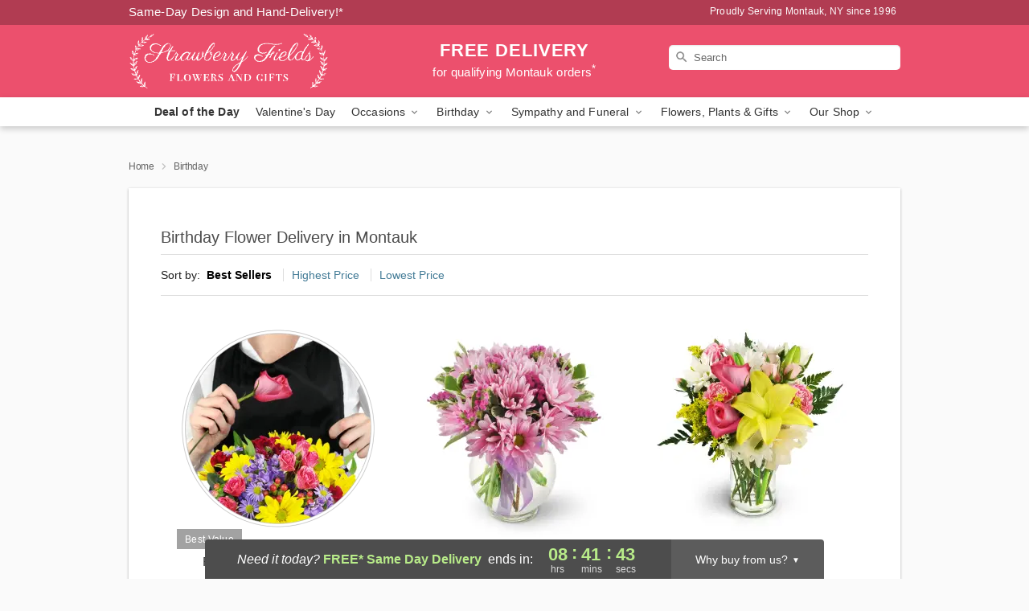

--- FILE ---
content_type: text/html; charset=UTF-8
request_url: https://www.strawberryfieldsflowers.com/birthday?utm_source=lovingly&utm_medium=web&utm_campaign=profilepage&utm_content=collections
body_size: 46676
content:
<!DOCTYPE html>
<html lang="en">

<head>
  <meta charset="UTF-8">
<meta name="msvalidate.01" content="" />
<meta name="verify-v1" content="HGJXFM-Uc_DereVD8ErAzXY7Y0WK5sVTCI1gq5yUS-8" />
<meta name="google-site-verification" content="HGJXFM-Uc_DereVD8ErAzXY7Y0WK5sVTCI1gq5yUS-8" />
<meta name="y_key" content="" />
<meta http-equiv="X-UA-Compatible" content="IE=edge" />
<meta http-equiv="Cache-Control" content="max-age=86400" />
<meta name="description" content="Order birthday flower delivery from Strawberry Fields Flowers and Gifts in Montauk, NY. Same-day delivery for birthday flowers and gifts in Montauk." />
<meta id="viewport" name="viewport" content="width=device-width, initial-scale=1">
<meta http-equiv="Content-Language" content="en-us" />  <link rel="preconnect" href="https://www.lovingly.com/" crossorigin> <link rel="dns-prefetch" href="https://www.lovingly.com/"><link rel="preconnect" href="https://res.cloudinary.com/" crossorigin> <link rel="dns-prefetch" href="https://res.cloudinary.com/"><link rel="preconnect" href="https://www.google.com/" crossorigin> <link rel="dns-prefetch" href="https://www.google.com/"><link rel="preconnect" href="https://fonts.gstatic.com/" crossorigin> <link rel="dns-prefetch" href="https://fonts.gstatic.com/"><link rel="preconnect" href="https://maps.google.com/" crossorigin> <link rel="dns-prefetch" href="https://maps.google.com/"><link rel="preconnect" href="https://ajax.googleapis.com/" crossorigin> <link rel="dns-prefetch" href="https://ajax.googleapis.com/"><link rel="preconnect" href="https://fonts.gstatic.com/" crossorigin> <link rel="dns-prefetch" href="https://fonts.gstatic.com/">
  
  <meta property="og:url" content="https://www.strawberryfieldsflowers.com/birthday" />
<meta property="og:type" content="website" />
<meta property="og:title" content="Birthday Flowers in Montauk, NY - Strawberry Fields Flowers and Gifts" />
<meta property="og:description" content="Order birthday flower delivery from Strawberry Fields Flowers and Gifts in Montauk, NY. Same-day delivery for birthday flowers and gifts in Montauk." />
 
<meta property="og:image" content="http://res.cloudinary.com/ufn/image/upload/f_auto,q_auto,fl_progressive,w_375,h_264/ValentinesDay_BloomingwithLove_h-120_size-375_lang-EN_hmdrhj" />

<meta property="og:image:secure_url" content="https://res.cloudinary.com/ufn/image/upload/f_auto,q_auto,fl_progressive,w_375,h_264/ValentinesDay_BloomingwithLove_h-120_size-375_lang-EN_hmdrhj" />


<!-- Twitter cards -->

<meta name="twitter:card" content="summary_large_image">
<meta name="twitter:site" content="https://www.strawberryfieldsflowers.com/birthday">
<meta name="twitter:creator" content="">
<meta name="twitter:title" content="Birthday Flowers in Montauk, NY - Strawberry Fields Flowers and Gifts">
<meta name="twitter:description" content="Order birthday flower delivery from Strawberry Fields Flowers and Gifts in Montauk, NY. Same-day delivery for birthday flowers and gifts in Montauk.">
<meta name="twitter:image" content="ValentinesDay_BloomingwithLove_h-120_size-375_lang-EN_hmdrhjValentinesDay_BloomingwithLove_h-120_size-375_lang-EN_hmdrhj">
  
    <link rel="canonical" href="https://www.strawberryfieldsflowers.com/birthday" />

  <!-- secure Fav and touch icons -->
<link rel="apple-touch-icon" sizes="57x57" href="https://res.cloudinary.com/ufn/image/upload/c_pad,h_57,w_57,fl_progressive,f_auto,q_auto/v1654277644/lovingly-logos/lovingly-favicon.ico">
<link rel="apple-touch-icon" sizes="114x114" href="https://res.cloudinary.com/ufn/image/upload/c_pad,h_114,w_114,fl_progressive,f_auto,q_auto/v1654277644/lovingly-logos/lovingly-favicon.ico">
<link rel="apple-touch-icon" sizes="72x72" href="https://res.cloudinary.com/ufn/image/upload/c_pad,h_72,w_72,fl_progressive,f_auto,q_auto/v1654277644/lovingly-logos/lovingly-favicon.ico">
<link rel="apple-touch-icon-precomposed" href="https://res.cloudinary.com/ufn/image/upload/c_pad,h_57,w_57,fl_progressive,f_auto,q_auto/v1654277644/lovingly-logos/lovingly-favicon.ico">
<link rel="shortcut icon" href="https://res.cloudinary.com/ufn/image/upload/c_scale,h_15,w_15,fl_progressive,f_auto,q_auto/v1654277644/lovingly-logos/lovingly-favicon.ico">

  <title>
    Birthday Flowers in Montauk, NY - Strawberry Fields Flowers and Gifts  </title>

    <script>
  window.storeCurrency = 'USD';
  </script>

    

<script>


var jsdata = {"gtm_code":"GTM-PTBBP8FF","site_identifier":"www.strawberryfieldsflowers.com","site_ga4_id":"G-6FJ6TKECET"};

// Initialize the data layer with site identifier and optional GA4/AdWords IDs
window.dataLayer = window.dataLayer || [];
var dataLayerInit = {
  'site_identifier': jsdata.site_identifier
};

// Add GA4 ID if available
if (jsdata.site_ga4_id) {
  dataLayerInit['site_ga4_id'] = jsdata.site_ga4_id;
}

// Add AdWords conversion ID if available
if (jsdata.site_adwords_id) {
  dataLayerInit['site_adwords_id'] = jsdata.site_adwords_id;
}

window.dataLayer.push(dataLayerInit);

// Google Tag Manager
(function(w,d,s,l,i){w[l]=w[l]||[];w[l].push({'gtm.start':
new Date().getTime(),event:'gtm.js'});var f=d.getElementsByTagName(s)[0],
j=d.createElement(s),dl=l!='dataLayer'?'&l='+l:'';j.async=true;j.src=
'https://gtm.lovingly.com/gtm.js?id='+i+dl;f.parentNode.insertBefore(j,f);
})(window,document,'script','dataLayer',jsdata.gtm_code);
// End Google Tag Manager

</script>
  <link rel='stylesheet' href='/css/theme/gambit/gambit_category.css?v=1768514404'></link><link rel='preload' href='/css/theme/gambit/gambit_master.css?v=1768514404' as='style' onload='this.onload=null;this.rel="stylesheet"'></link><link rel='preload' href='/css/theme/gambit/gambit_skin_solid_watermelon.css?v=1768514404' as='style' onload='this.onload=null;this.rel="stylesheet"'></link>
  
    <script type="application/ld+json">
{
    "@context": "https://schema.org",
    "@type": "Florist",
    "@id": "https://www.strawberryfieldsflowers.com#business",
    "name": "Strawberry Fields Flowers and Gifts",
    "url": "https://www.strawberryfieldsflowers.com",
    "legalName": "STRAWBERRY FIELDS FLOWERS AND GIFTS",
    "description": "Order birthday flower delivery from Strawberry Fields Flowers and Gifts in Montauk, NY. Same-day delivery for birthday flowers and gifts in Montauk.",
    "logo": "https://res.cloudinary.com/ufn/image/upload/v1501700868/1501700868516_2.svg",
    "image": [
        "https://res.cloudinary.com/ufn/image/upload/v1487123135/thor_splash/spring/Spring_Mobile.jpg"
    ],
    "priceRange": "$$",
    "telephone": "+16316686279",
    "email": "wecare@strawberryfieldsflowers.com",
    "currenciesAccepted": "USD",
    "acceptedPaymentMethod": [
        "Cash",
        "CreditCard"
    ],
    "foundingDate": "1996",
    "address": {
        "@type": "PostalAddress",
        "streetAddress": "695 Montauk Hwy.",
        "addressLocality": "Montauk",
        "addressRegion": "NY",
        "postalCode": "11954",
        "addressCountry": "US"
    },
    "geo": {
        "@type": "GeoCoordinates",
        "latitude": 41.033611,
        "longitude": -71.946564
    },
    "hasMap": "https://www.google.com/maps/dir/?api=1\u0026destination=41.03361100,-71.94656400\u0026travelmode=driving",
    "openingHours": [
        "Su 09:00:00-17:00:00",
        "Mo 09:00:00-17:00:00",
        "Tu 09:00:00-17:00:00",
        "We 09:00:00-17:00:00",
        "Th 09:00:00-17:00:00",
        "Fr 09:00:00-17:00:00",
        "Sa 09:00:00-17:00:00"
    ],
    "sameAs": [
        "https://www.google.com/maps/place/Strawberry+Fields+Flowers+%26+Gifts/@41.0334835,-71.9465784,15z/data=!4m2!3m1!1s0x0:0x41553b2f9e7dabc0?sa=X\u0026ved=2ahUKEwjfp9C1sKjhAhVtc98KHbVsDmwQ_BIwCnoECA0QCA",
        "https://www.google.com/maps/place/Strawberry+Fields+Flowers+%26+Gifts/@41.0334835,-71.9465784,15z/data=!4m2!3m1!1s0x0:0x41553b2f9e7dabc0?sa=X\u0026ved=2ahUKEwjfp9C1sKjhAhVtc98KHbVsDmwQ_BIwCnoECA0QCA"
    ],
    "contactPoint": {
        "@type": "ContactPoint",
        "contactType": "customer service",
        "telephone": "+16316686279",
        "email": "wecare@strawberryfieldsflowers.com",
        "areaServed": "Montauk NY",
        "availableLanguage": [
            "English"
        ]
    },
    "areaServed": {
        "@type": "AdministrativeArea",
        "name": "Montauk, NY"
    },
    "makesOffer": [
        {
            "@type": "Offer",
            "name": "Florist\u0027s Choice Daily Deal",
            "price": "44.95",
            "priceCurrency": "USD",
            "availability": "https://schema.org/InStock",
            "url": "https://www.strawberryfieldsflowers.com/flowers/florists-choice-daily-deal"
        },
        {
            "@type": "Offer",
            "name": "Same-Day Flower Delivery Service",
            "price": "0.00",
            "priceCurrency": "USD",
            "availability": "https://schema.org/InStock",
            "url": "https://www.strawberryfieldsflowers.com/delivery-policy"
        }
    ]
}
</script>

  
</head>

<body class="body
       is-gray-background        solid-skin">
    
<!-- Google Tag Manager (noscript) -->
<noscript><iframe src="https://gtm.lovingly.com/ns.html?id=GTM-PTBBP8FF"
height="0" width="0" style="display:none;visibility:hidden"></iframe></noscript>
<!-- End Google Tag Manager (noscript) -->

  <a class="main-content-link" href="#maincontent">Skip to main content</a>

  <div id="covidModal" role="dialog" aria-label="Covid-19 Modal" class="reveal-modal animated medium covid-modal" data-reveal>

  <p>For our<strong> freshest, most beautiful blooms, please shop our <a href="/flowers/florists-choice-daily-deal" title="Deal of the Day">Florist’s Choice</a> options,</strong> as we may be experiencing
      delays in receiving shipments of certain flower types.
  </p>

  <p>Please note that for all other orders, we may need to replace stems so we can deliver the freshest bouquet possible, and we may have to use a different vase.</p>

  <p>We promise to always deliver a  <strong>fresh, beautiful, and completely one-of-a-kind gift</strong> of the same or greater value as what you selected.<p>

  <p>Deliveries may also be impacted by COVID-19 restrictions. Rest assured that we are taking all recommended precautions to ensure customer satisfaction and safety.
    <br>
    <br>
    Delivery impacts may include:</p>
  <ul>
    <li>Restricted deliveries to hospitals or nursing homes </li>
    <li>Restricted deliveries to office buildings </li>
    <li>Restricted access to certain regional areas</li>
  </ul>

  <p>In addition, we may be using “no contact” delivery procedures. After confirming that the
    recipient is available to accept, their gift will be left at the door and the delivery driver will step back a
    safe distance to ensure they receive their gift.</p>

  <p>Please see our <a href="/about-us" aria-label="About Us">About Us</a> page for more details. We appreciate
        your understanding and support!</p>

  <a class="close-reveal-modal" aria-label="Close Covid-19 modal" tabindex="0" role="button">&#215;</a>

</div>

<div id="deliveryLaterModal" role="dialog" aria-label="Delivery Later Modal" aria-modal="true" class="reveal-modal animated medium covid-modal delivery-later-modal" data-reveal>

  <img class="delivery-later-modal__logo b-lazy" src="[data-uri]" data-src="https://res.cloudinary.com/ufn/image/upload/v1586371085/gift-now-logo_xqjmjz.svg" alt="Gift Now, Deliver Later logo">

  <div id="delivery-later-title" class="delivery-later-modal-title">Gift Now, Deliver Later</div>

  <p class="delivery-later-modal-subtitle">With <strong>Gift Now, Deliver Later</strong>, you'll send smiles twice! Here's how:</p>
  <img class="delivery-later-modal__small-image b-lazy" src="[data-uri]" data-src="https://res.cloudinary.com/ufn/image/upload/v1675263741/gift-card_yjh09i.svg" alt="Gift Card Logo">
  <p class="delivery-later-modal__instructions-copy">SMILE 1
  </p>
  <p>When you complete your purchase, your lucky recipient will instantly receive a surprise email that includes your card message and a picture of the flowers you chose.</p>
  <img class="delivery-later-modal__small-image b-lazy" src="[data-uri]" data-src="https://res.cloudinary.com/ufn/image/upload/v1675263852/Flowers_gsren6.svg" alt="Flowers logo">
  <p class="delivery-later-modal__instructions-copy">SMILE 2</p>

  <p>As soon as possible (usually within two weeks), we'll contact your recipient to schedule delivery of their gorgeous floral gift. Trust us, it'll be worth the wait! </p>

  <a class="close-reveal-modal" aria-label="Close Gift Now, Deliver Later modal" tabindex="0" role="button">&#215;</a>

</div>

<div id="alcoholModal" role="dialog" aria-label="Alcohol Modal" aria-modal="true" class="reveal-modal animated medium covid-modal" data-reveal>

  <p id="alcohol-modal-title"><strong>Wine for every occasion</strong></p>

  <p>We offer a wide-selection of premium wines to perfectly pair with your floral gift.</p>

  <p>Ordering a bottle (or two!) from our site is easy. Just make sure that:</p>
  <ul>
    <li>You're 21 or older</li>
    <li>The person picking up or receiving the delivery is 21 or older</li>
  </ul>

  <a class="close-reveal-modal" aria-label="Close alcohol modal" tabindex="0" role="button">&#215;</a>

</div>      <!-- Hidden trigger link for the modal -->
    <a href="#" data-reveal-id="coupon-modal" style="display: none;">Open Coupon Details</a>

    <div id="coupon-modal" class="reveal-modal animated small" data-reveal role="dialog" aria-label="coupon-modal-title" aria-modal="true">
        <div class="coupon-modal-content">
            <div class="coupon-modal-close">
                <div class="close-icon">
                    <a class="close-reveal-modal" aria-label="Close modal" tabindex="0" role="button">&#215;</a>
                </div>
            </div>
            <div class="coupon-modal-text">
                <p id="coupon-modal-title" class="banner-modal-content"></p>
            </div>
        </div>
    </div>

    <script>
        window.couponData = [];
    </script>

 
  
  
    <header id="stickyHeader">
            <div class="header__top-banner theme__background-color--dark">
        <div class="row">

          <div class="sticky__content">

            <!-- Sticky content -->
            <div class="sticky__store-name">
              <a class="JSVAR__lovingly-exclusive-override-slug" href="/" title="Strawberry Fields Flowers and Gifts - Montauk Flower Delivery" notranslate>
                Strawberry Fields Flowers and Gifts              </a>
            </div>
            <div class="sticky__assurance">100% Florist-Designed and Hand-Delivered!</div>

          </div>

          <div class="header__text-container">
            <!-- Non-sticky content -->
            <div class="header__established">
              <a class="JSVAR__lovingly-exclusive-override-slug" href="/delivery-policy#:~:text=Same%20Day%20Delivery,-%3A" aria-label="Delivery Policy" title="Same-Day Design and Hand-Delivery!" target="_blank">
                Same-Day Design and Hand-Delivery!*
              </a>
            </div>

            <div class="header__phone-address">
                              <span id="proudly_serving" style="margin-right: 5px;"> 
                  Proudly Serving Montauk, NY                  since 1996                </span>
                          </div>
          </div>

        </div>

      </div>

      <div class="header__solid-skin-container">

        <div class="row header__container">

          <div class="header">

            <!-- Left column -->
<div class="hide-for-small header__logo-container ieLogoContainer">

  <div>

    <a href="/" aria-label="Strawberry Fields Flowers and Gifts" class="JSVAR__lovingly-exclusive-override-slug header__logo-image-container header__logo-text" id="fittext1" title="Strawberry Fields Flowers and Gifts - Montauk Flower Delivery">

      <figure><img loading="eager" alt="Flower delivery in Montauk NY image" src="https://res.cloudinary.com/ufn/image/upload/c_pad,f_auto,q_auto,fl_progressive/1501700868516_2" /><figcaption>Strawberry Fields Flowers and Gifts - Flower Delivery in Montauk, NY</figcaption></figure>
    </a>
  </div>

</div>
            <!-- Center column -->
<div class="hide-for-small free-delivery__container free-delivery__white">

  
  <div class="free-delivery">

      <a href="#" title="Free Delivery Disclaimer" data-reveal-id="free-delivery-disclaimer"><strong>FREE DELIVERY</strong> <span>for qualifying Montauk orders<sup>*</sup></span></a>
  </div>

  
</div>

            <!-- Right column -->
            <div class="hide-for-small header__right-column logo_vert_align ">

              <!-- Search Bar -->
<div class="search__container search__container--dark-skin">
  
  <form action="/categories/searchProds" role="search" class="search-form" id="search-form-desktop" method="get" accept-charset="utf-8">
  <input name="sr" class="search-field search-input left" aria-label="Search" placeholder="Search" id="search-input-gambit-desktop" type="text"/>
  <input type="hidden" name="s_en" id="search-endesktop"/>
  <input class="hide" aria-hidden="1" type="submit" value="Submit Search Form"/>
  <label class="placeholder-label" id="search-placeholder-fallback-desktop">Search</label>

</form>
</div><!--/search__container-->

            </div>

          </div>

        </div>

      </div>

      <!-- NAVIGATION -->
      
<section class="mobile-navigation-bar" id="mobile-navigation-bar">
  <div class="mobile-navigation-bar__toggle hide-mobile-nav">
    <div id="toggle-nav" class="hamburger hamburger--squeeze js-hamburger">
      <div class="hamburger-box">
        <div class="hamburger-inner"></div>
      </div>
    </div>
  </div>
  <div class="mobile-navigation-bar__name hide-mobile-nav">
    <a class="JSVAR__lovingly-exclusive-override-slug" title="Strawberry Fields Flowers and Gifts" href="/">
      Strawberry Fields Flowers and Gifts    </a>
  </div>
  <div class="mobile-navigation-bar__right-section hide-mobile-nav">
    <button id="searchIcon" type="submit" alt="Open search input">
    <img width="19" height="19" alt="search glass icon"
        src="https://res.cloudinary.com/ufn/image/upload/w_19,h_19,f_auto,q_auto/v1472224554/storefront_assets/search.png" />
</button>
    <!-- Back button : id backNext -->
<div class="back-next-button__container" id="backNext">
    <button type="button" role="button"  class="back-next-button" id="navBackButton">
        <img height="auto" src="https://res.cloudinary.com/ufn/image/upload/v1570470309/arrow_upward-24px_gjozgt.svg"
            alt="Back arrow" />
    </button>
</div>  </div>

  <div id="mobileSearchContainer" class="search-form__container hide-mobile-nav">
    <!-- Search Bar -->
<div class="search__container search__container--dark-skin">
  
  <form action="/categories/searchProds" role="search" class="search-form" id="search-form-mobile" method="get" accept-charset="utf-8">
  <input name="sr" class="search-field search-input left" aria-label="Search" placeholder="Search" id="search-input-gambit-mobile" type="text"/>
  <input type="hidden" name="s_en" id="search-enmobile"/>
  <input class="hide" aria-hidden="1" type="submit" value="Submit Search Form"/>
  <label class="placeholder-label" id="search-placeholder-fallback-mobile">Search</label>

</form>
</div><!--/search__container-->
  </div>

  <div class="mobile-navigation__side-list hide-mobile-nav" id="mobile-nav-sidebar">
    <ul>
      <li class="sr-only">Nav Menu</li>
    </ul>
  </div>

  <div role="navigation" id="mobile-nav-content" class="mobile-navigation__main-list hide-mobile-nav">
    <ul>
      <!-- DEAL OF THE DAY -->
      <li class="mobile-navigation__list-item promoted-product-link">
        <a href="/flowers/florists-choice-daily-deal" title="View Deal of the Day Product" class="mobile-navigation__deal-link JSVAR__lovingly-exclusive-override-slug" aria-label="Deal of the Day">Deal of the Day</a>      </li>

      <!-- FEATURED CATEGORY -->
                      <li class="mobile-navigation__list-item">
          <a href="/valentines-day" class="">Valentine's Day</a>        </li>
      
            
      <li class="mobile-navigation__list-item mobile-navigation__has-dropdown">
        <button type="button" role="button" aria-haspopup="true" aria-expanded="false" class="mobile-navigation__dropdown-button"
          data-ul="occasions">Occasions          <svg role="presentation" class="right-carat" xmlns="http://www.w3.org/2000/svg" width="24" height="24" viewBox="0 0 24 24">
            <path data-name="Path 731" d="M8.59,16.59,13.17,12,8.59,7.41,10,6l6,6-6,6Z" fill="#000" ></path>
            <path data-name="Path 732" d="M0,0H24V24H0Z" fill="none" ></path>
          </svg>
        </button>
        <ul id="occasions">
          
<ul class="navigation__dropdown-list split-column"><li><a href="/valentines-day" title="Visit the Valentine's Day category" class="">Valentine's Day</a></li><li><a href="/winter" title="Visit the Winter category" class="">Winter</a></li><li><a href="/birthday" title="Visit the Birthday category" class="">Birthday</a></li><li><a href="/sympathy-and-funeral" title="Visit the Sympathy and Funeral category" class="">Sympathy and Funeral</a></li><li><a href="/any-occasion" title="Visit the Any Occasion category" class="">Any Occasion</a></li><li><a href="/love-and-romance" title="Visit the Love and Romance category" class="">Love and Romance</a></li><li><a href="/thinking-of-you" title="Visit the Thinking of You category" class="">Thinking of You</a></li><li><a href="/im-sorry-flowers" title="Visit the I'm Sorry Flowers category" class="">I'm Sorry Flowers</a></li><li><a href="/new-baby" title="Visit the New Baby category" class="">New Baby</a></li><li><a href="/get-well" title="Visit the Get Well category" class="">Get Well</a></li><li><a href="/anniversary" title="Visit the Anniversary category" class="">Anniversary</a></li><li><a href="/just-because" title="Visit the Just Because category" class="">Just Because</a></li><li><a href="/thank-you" title="Visit the Thank You category" class="">Thank You</a></li><li><a href="/congratulations" title="Visit the Congratulations category" class="">Congratulations</a></li><li><a href="/business-gifting" title="Visit the Business Gifting category" class="">Business Gifting</a></li></ul>
        </ul>
      </li>
            
      <li class="mobile-navigation__list-item mobile-navigation__has-dropdown">
        <button type="button" role="button" aria-haspopup="true" aria-expanded="false" class="mobile-navigation__dropdown-button"
          data-ul="birthday">Birthday          <svg role="presentation" class="right-carat" xmlns="http://www.w3.org/2000/svg" width="24" height="24" viewBox="0 0 24 24">
            <path data-name="Path 731" d="M8.59,16.59,13.17,12,8.59,7.41,10,6l6,6-6,6Z" fill="#000" ></path>
            <path data-name="Path 732" d="M0,0H24V24H0Z" fill="none" ></path>
          </svg>
        </button>
        <ul id="birthday">
          
<ul class="navigation__dropdown-list "><li><a href="/birthday" title="Visit the All Birthday category" class="">All Birthday</a></li><li><a href="/birthday-for-friend" title="Visit the Birthday for Friend category" class="">Birthday for Friend</a></li><li><a href="/birthday-for-her" title="Visit the Birthday for Her category" class="">Birthday for Her</a></li><li><a href="/birthday-for-mom" title="Visit the Birthday for Mom category" class="">Birthday for Mom</a></li><li><a href="/birthday-for-colleague" title="Visit the Birthday for Colleague category" class="">Birthday for Colleague</a></li><li><a href="/birthday-for-him" title="Visit the Birthday for Him category" class="">Birthday for Him</a></li></ul>
        </ul>
      </li>
            
      <li class="mobile-navigation__list-item mobile-navigation__has-dropdown">
        <button type="button" role="button" aria-haspopup="true" aria-expanded="false" class="mobile-navigation__dropdown-button"
          data-ul="sympathy_and_funeral">Sympathy and Funeral          <svg role="presentation" class="right-carat" xmlns="http://www.w3.org/2000/svg" width="24" height="24" viewBox="0 0 24 24">
            <path data-name="Path 731" d="M8.59,16.59,13.17,12,8.59,7.41,10,6l6,6-6,6Z" fill="#000" ></path>
            <path data-name="Path 732" d="M0,0H24V24H0Z" fill="none" ></path>
          </svg>
        </button>
        <ul id="sympathy_and_funeral">
          
<ul class="navigation__dropdown-list split-column"><li><a href="/sympathy-and-funeral" title="Visit the All Sympathy and Funeral category" class="">All Sympathy and Funeral</a></li><li><a href="/funeral-sprays-and-wreaths" title="Visit the Funeral Sprays and Wreaths category" class="">Funeral Sprays and Wreaths</a></li><li><a href="/funeral-service-flowers" title="Visit the Funeral Service Flowers category" class="">Funeral Service Flowers</a></li><li><a href="/sympathy-for-home-or-office" title="Visit the Sympathy for Home or Office category" class="">Sympathy for Home or Office</a></li><li><a href="/sympathy-plants" title="Visit the Sympathy Plants category" class="">Sympathy Plants</a></li><li><a href="/loss-of-a-pet" title="Visit the Loss of a Pet category" class="">Loss of a Pet</a></li></ul>
        </ul>
      </li>
            
      <li class="mobile-navigation__list-item mobile-navigation__has-dropdown">
        <button type="button" role="button" aria-haspopup="true" aria-expanded="false" class="mobile-navigation__dropdown-button"
          data-ul="flowers__plants___gifts">Flowers, Plants & Gifts          <svg role="presentation" class="right-carat" xmlns="http://www.w3.org/2000/svg" width="24" height="24" viewBox="0 0 24 24">
            <path data-name="Path 731" d="M8.59,16.59,13.17,12,8.59,7.41,10,6l6,6-6,6Z" fill="#000" ></path>
            <path data-name="Path 732" d="M0,0H24V24H0Z" fill="none" ></path>
          </svg>
        </button>
        <ul id="flowers__plants___gifts">
          
<ul class="navigation__dropdown-list triple-column"><li class="navigation__subnav-list"><div class="navigation__dropdown-title">Flower Type</div><ul class="navigation__dropdown-list"><li><a href="/tulips" title="Visit the Tulips category" class="">Tulips</a></li><li><a href="/sunflowers" title="Visit the Sunflowers category" class="">Sunflowers</a></li><li><a href="/orchids" title="Visit the Orchids category" class="">Orchids</a></li><li><a href="/lilies" title="Visit the Lilies category" class="">Lilies</a></li><li><a href="/roses" title="Visit the Roses category" class="">Roses</a></li></ul></li><li class="navigation__subnav-list"><div class="navigation__dropdown-title">Plants</div><ul class="navigation__dropdown-list"><li><a href="/green-plants" title="Visit the Green Plants category" class="">Green Plants</a></li><li><a href="/blooming-plants" title="Visit the Blooming Plants category" class="">Blooming Plants</a></li><li><a href="/orchid-plants" title="Visit the Orchid Plants category" class="">Orchid Plants</a></li></ul></li><li class="navigation__subnav-list"><div class="navigation__dropdown-title">Color</div><ul class="navigation__dropdown-list"><li><a href="/purple" title="Visit the Purple category" class="">Purple</a></li><li><a href="/pink" title="Visit the Pink category" class="">Pink</a></li><li><a href="/mixed" title="Visit the Mixed category" class="">Mixed</a></li><li><a href="/yellow" title="Visit the Yellow category" class="">Yellow</a></li><li><a href="/white" title="Visit the White category" class="">White</a></li><li><a href="/green" title="Visit the Green category" class="">Green</a></li><li><a href="/orange" title="Visit the Orange category" class="">Orange</a></li><li><a href="/red" title="Visit the Red category" class="">Red</a></li><li><a href="/blue" title="Visit the Blue category" class="">Blue</a></li></ul></li><li class="navigation__subnav-list"><div class="navigation__dropdown-title">Collections</div><ul class="navigation__dropdown-list"><li><a href="/premium-collection" title="Visit the Premium Collection category" class="">Premium Collection</a></li><li><a href="/modern" title="Visit the Modern category" class="">Modern</a></li></ul></li><li class="navigation__subnav-list"><div class="navigation__dropdown-title">By Price</div><ul class="navigation__dropdown-list"><li><a href="/flowers-under-50" title="Visit the Flowers Under $50 category" class="">Flowers Under $50</a></li><li><a href="/flowers-50-to-60" title="Visit the Flowers $50 to $60 category" class="">Flowers $50 to $60</a></li><li><a href="/flowers-60-to-80" title="Visit the Flowers $60 to $80 category" class="">Flowers $60 to $80</a></li><li><a href="/flowers-over-80" title="Visit the Flowers Over $80 category" class="">Flowers Over $80</a></li></ul></li></ul>
        </ul>
      </li>
      
      <li class="mobile-navigation__list-item mobile-navigation__has-dropdown">
        <button type="button" role="button" aria-haspopup="true" aria-expanded="false" data-ul="our-shop" class="mobile-navigation__dropdown-button" title="Learn more about our shop">
          OUR SHOP
          <svg role="presentation" class="right-carat" xmlns="http://www.w3.org/2000/svg" width="24" height="24" viewBox="0 0 24 24">
            <path id="Path_731" data-name="Path 731" d="M8.59,16.59,13.17,12,8.59,7.41,10,6l6,6-6,6Z" fill="#000" />
            <path id="Path_732" data-name="Path 732" d="M0,0H24V24H0Z" fill="none" />
          </svg>
        </button>
        <ul id="our-shop">
          <li><a title="Visit Delivery Policy" href="/delivery-policy">Delivery Policy</a></li>          <li>
            <a href="/about-us">About Us</a>          </li>
          
                      <div class="navigation__dropdown-title">Flower Delivery</div>
            <ul class="navigation__dropdown-list">
              <li><a title="Flower Delivery in Montauk, NY" aria-label="Flower Delivery in Montauk, NY" href="/">Montauk, NY</a></li><li><a title="Flower Delivery in Amagansett, NY" aria-label="Flower Delivery in Amagansett, NY" href="/flower-delivery/ny/amagansett">Amagansett, NY</a></li><li><a title="Flower Delivery in East Hampton, NY" aria-label="Flower Delivery in East Hampton, NY" href="/flower-delivery/ny/east-hampton">East Hampton, NY</a></li>            </ul>
                    
        </ul>
      </li>

    </ul>
  </div>

  <!-- Mobile View -->
<div role="timer" class="countdown-timer__mobile show-for-small hide-force" id="countdownTimerv2ContainerMobile">
    <a href="#" title="Free Delivery Disclaimer" data-reveal-id="free-delivery-disclaimer">
        <div class="inner">

      <strong>
                <span class="free-tag">FREE*</span>
                <span id="deliveryDayTextMobile"></span>
      </strong>

      <div class="right-side-timer">
        <span class="small">&nbsp;Ends in:&nbsp;</span>
        <div id="countdownTimerv2Mobile" class="timer-mobile" notranslate></div>
      </div>
    </div>

      </a>
  </div>
</section>
<nav role="navigation" class="navigation "
  id="topbar">
  <ul class="navigation__main-list">

    <!-- DEAL OF THE DAY -->
    <li class="navigation__main-link no-dropdown promoted-product-link">
      <strong>
        <a href="/flowers/florists-choice-daily-deal" title="View Deal of the Day Product" class="navigation__main-link-item JSVAR__lovingly-exclusive-override-slug" aria-label="Deal of the Day">Deal of the Day</a>      </strong>
    </li>

    <!-- FEATURED CATEGORY -->
                  <li class="navigation__main-link no-dropdown">
          <a href="/valentines-day" class="navigation__main-link-item ">Valentine's Day</a>        </li>
    
          
      <!-- Inject Sympathy Funeral category into this place -->
                                  <!-- <li class="navigation__main-link no-dropdown"> -->
                      <!-- </li> -->
              
      <li class="navigation__main-link navigation__has-dropdown">
        <button type="button" role="button" aria-haspopup="true" aria-expanded="false" class="navigation__main-link-item">Occasions <img
            class="b-lazy carat" src=[data-uri]
            data-src="https://res.cloudinary.com/ufn/image/upload/v1571166165/down-carat_lpniwv"
            alt="Dropdown down carat" /></button>
        <div class="navigation__dropdown">
          <div class="navigation__dropdown-content">
            <div class="navigation__dropdown-list-wrapper">
              <div class="navigation__dropdown-title">Occasions</div>
              
<ul class="navigation__dropdown-list split-column"><li><a href="/valentines-day" title="Visit the Valentine's Day category" class="">Valentine's Day</a></li><li><a href="/winter" title="Visit the Winter category" class="">Winter</a></li><li><a href="/birthday" title="Visit the Birthday category" class="">Birthday</a></li><li><a href="/sympathy-and-funeral" title="Visit the Sympathy and Funeral category" class="">Sympathy and Funeral</a></li><li><a href="/any-occasion" title="Visit the Any Occasion category" class="">Any Occasion</a></li><li><a href="/love-and-romance" title="Visit the Love and Romance category" class="">Love and Romance</a></li><li><a href="/thinking-of-you" title="Visit the Thinking of You category" class="">Thinking of You</a></li><li><a href="/im-sorry-flowers" title="Visit the I'm Sorry Flowers category" class="">I'm Sorry Flowers</a></li><li><a href="/new-baby" title="Visit the New Baby category" class="">New Baby</a></li><li><a href="/get-well" title="Visit the Get Well category" class="">Get Well</a></li><li><a href="/anniversary" title="Visit the Anniversary category" class="">Anniversary</a></li><li><a href="/just-because" title="Visit the Just Because category" class="">Just Because</a></li><li><a href="/thank-you" title="Visit the Thank You category" class="">Thank You</a></li><li><a href="/congratulations" title="Visit the Congratulations category" class="">Congratulations</a></li><li><a href="/business-gifting" title="Visit the Business Gifting category" class="">Business Gifting</a></li></ul>            </div>
            <div class="navigation__dropdown-divider"></div>
            <div class="navigation__dropdown-promo">
              <a href="/flowers/florists-choice-daily-deal" class="navigation__dropdown-promo-link" aria-label="Deal of the Day"><img alt="Your expert designer will create a unique hand-crafted arrangement." width="304" height="140" src="https://res.cloudinary.com/ufn/image/upload/f_auto,q_auto,fl_progressive,w_304,h_140/Covid-Desktop-Nav-Banner_ynp9ab"></a>            </div>
          </div>
        </div>
      </li>
          
      <!-- Inject Sympathy Funeral category into this place -->
                                  <!-- <li class="navigation__main-link no-dropdown"> -->
                      <!-- </li> -->
              
      <li class="navigation__main-link navigation__has-dropdown">
        <button type="button" role="button" aria-haspopup="true" aria-expanded="false" class="navigation__main-link-item">Birthday <img
            class="b-lazy carat" src=[data-uri]
            data-src="https://res.cloudinary.com/ufn/image/upload/v1571166165/down-carat_lpniwv"
            alt="Dropdown down carat" /></button>
        <div class="navigation__dropdown">
          <div class="navigation__dropdown-content">
            <div class="navigation__dropdown-list-wrapper">
              <div class="navigation__dropdown-title">Birthday</div>
              
<ul class="navigation__dropdown-list split-column"><li><a href="/birthday" title="Visit the All Birthday category" class="">All Birthday</a></li><li><a href="/birthday-for-friend" title="Visit the Birthday for Friend category" class="">Birthday for Friend</a></li><li><a href="/birthday-for-her" title="Visit the Birthday for Her category" class="">Birthday for Her</a></li><li><a href="/birthday-for-mom" title="Visit the Birthday for Mom category" class="">Birthday for Mom</a></li><li><a href="/birthday-for-colleague" title="Visit the Birthday for Colleague category" class="">Birthday for Colleague</a></li><li><a href="/birthday-for-him" title="Visit the Birthday for Him category" class="">Birthday for Him</a></li></ul>            </div>
            <div class="navigation__dropdown-divider"></div>
            <div class="navigation__dropdown-promo">
              <a href="/flowers/florists-choice-daily-deal" class="navigation__dropdown-promo-link" aria-label="Deal of the Day"><img alt="Your expert designer will create a unique hand-crafted arrangement." width="304" height="140" src="https://res.cloudinary.com/ufn/image/upload/f_auto,q_auto,fl_progressive,w_304,h_140/Covid-Desktop-Nav-Banner_ynp9ab"></a>            </div>
          </div>
        </div>
      </li>
          
      <!-- Inject Sympathy Funeral category into this place -->
                                  <!-- <li class="navigation__main-link no-dropdown"> -->
                      <!-- </li> -->
              
      <li class="navigation__main-link navigation__has-dropdown">
        <button type="button" role="button" aria-haspopup="true" aria-expanded="false" class="navigation__main-link-item">Sympathy and Funeral <img
            class="b-lazy carat" src=[data-uri]
            data-src="https://res.cloudinary.com/ufn/image/upload/v1571166165/down-carat_lpniwv"
            alt="Dropdown down carat" /></button>
        <div class="navigation__dropdown">
          <div class="navigation__dropdown-content">
            <div class="navigation__dropdown-list-wrapper">
              <div class="navigation__dropdown-title">Sympathy and Funeral</div>
              
<ul class="navigation__dropdown-list split-column"><li><a href="/sympathy-and-funeral" title="Visit the All Sympathy and Funeral category" class="">All Sympathy and Funeral</a></li><li><a href="/funeral-sprays-and-wreaths" title="Visit the Funeral Sprays and Wreaths category" class="">Funeral Sprays and Wreaths</a></li><li><a href="/funeral-service-flowers" title="Visit the Funeral Service Flowers category" class="">Funeral Service Flowers</a></li><li><a href="/sympathy-for-home-or-office" title="Visit the Sympathy for Home or Office category" class="">Sympathy for Home or Office</a></li><li><a href="/sympathy-plants" title="Visit the Sympathy Plants category" class="">Sympathy Plants</a></li><li><a href="/loss-of-a-pet" title="Visit the Loss of a Pet category" class="">Loss of a Pet</a></li></ul>            </div>
            <div class="navigation__dropdown-divider"></div>
            <div class="navigation__dropdown-promo">
              <a href="/flowers/florists-choice-daily-deal" class="navigation__dropdown-promo-link" aria-label="Deal of the Day"><img alt="Your expert designer will create a unique hand-crafted arrangement." width="304" height="140" src="https://res.cloudinary.com/ufn/image/upload/f_auto,q_auto,fl_progressive,w_304,h_140/Covid-Desktop-Nav-Banner_ynp9ab"></a>            </div>
          </div>
        </div>
      </li>
          
      <!-- Inject Sympathy Funeral category into this place -->
                                  <!-- <li class="navigation__main-link no-dropdown"> -->
                      <!-- </li> -->
              
      <li class="navigation__main-link navigation__has-dropdown">
        <button type="button" role="button" aria-haspopup="true" aria-expanded="false" class="navigation__main-link-item">Flowers, Plants & Gifts <img
            class="b-lazy carat" src=[data-uri]
            data-src="https://res.cloudinary.com/ufn/image/upload/v1571166165/down-carat_lpniwv"
            alt="Dropdown down carat" /></button>
        <div class="navigation__dropdown">
          <div class="navigation__dropdown-content">
            <div class="navigation__dropdown-list-wrapper">
              <div class="navigation__dropdown-title"></div>
              
<ul class="navigation__dropdown-list triple-column"><li class="navigation__subnav-list"><div class="navigation__dropdown-title">Flower Type</div><ul class="navigation__dropdown-list"><li><a href="/tulips" title="Visit the Tulips category" class="">Tulips</a></li><li><a href="/sunflowers" title="Visit the Sunflowers category" class="">Sunflowers</a></li><li><a href="/orchids" title="Visit the Orchids category" class="">Orchids</a></li><li><a href="/lilies" title="Visit the Lilies category" class="">Lilies</a></li><li><a href="/roses" title="Visit the Roses category" class="">Roses</a></li></ul></li><li class="navigation__subnav-list"><div class="navigation__dropdown-title">Plants</div><ul class="navigation__dropdown-list"><li><a href="/green-plants" title="Visit the Green Plants category" class="">Green Plants</a></li><li><a href="/blooming-plants" title="Visit the Blooming Plants category" class="">Blooming Plants</a></li><li><a href="/orchid-plants" title="Visit the Orchid Plants category" class="">Orchid Plants</a></li></ul></li><li class="navigation__subnav-list"><div class="navigation__dropdown-title">Color</div><ul class="navigation__dropdown-list"><li><a href="/purple" title="Visit the Purple category" class="">Purple</a></li><li><a href="/pink" title="Visit the Pink category" class="">Pink</a></li><li><a href="/mixed" title="Visit the Mixed category" class="">Mixed</a></li><li><a href="/yellow" title="Visit the Yellow category" class="">Yellow</a></li><li><a href="/white" title="Visit the White category" class="">White</a></li><li><a href="/green" title="Visit the Green category" class="">Green</a></li><li><a href="/orange" title="Visit the Orange category" class="">Orange</a></li><li><a href="/red" title="Visit the Red category" class="">Red</a></li><li><a href="/blue" title="Visit the Blue category" class="">Blue</a></li></ul></li><li class="navigation__subnav-list"><div class="navigation__dropdown-title">Collections</div><ul class="navigation__dropdown-list"><li><a href="/premium-collection" title="Visit the Premium Collection category" class="">Premium Collection</a></li><li><a href="/modern" title="Visit the Modern category" class="">Modern</a></li></ul></li><li class="navigation__subnav-list"><div class="navigation__dropdown-title">By Price</div><ul class="navigation__dropdown-list"><li><a href="/flowers-under-50" title="Visit the Flowers Under $50 category" class="">Flowers Under $50</a></li><li><a href="/flowers-50-to-60" title="Visit the Flowers $50 to $60 category" class="">Flowers $50 to $60</a></li><li><a href="/flowers-60-to-80" title="Visit the Flowers $60 to $80 category" class="">Flowers $60 to $80</a></li><li><a href="/flowers-over-80" title="Visit the Flowers Over $80 category" class="">Flowers Over $80</a></li></ul></li></ul>            </div>
            <div class="navigation__dropdown-divider"></div>
            <div class="navigation__dropdown-promo">
              <a href="/flowers/florists-choice-daily-deal" class="navigation__dropdown-promo-link" aria-label="Deal of the Day"><img alt="Your expert designer will create a unique hand-crafted arrangement." width="304" height="140" src="https://res.cloudinary.com/ufn/image/upload/f_auto,q_auto,fl_progressive,w_304,h_140/Covid-Desktop-Nav-Banner_ynp9ab"></a>            </div>
          </div>
        </div>
      </li>
    
    <li class="navigation__main-link navigation__has-dropdown navigation__cms-dropdown split-column">
      <button type="button" role="button" aria-haspopup="true" aria-expanded="false" class="navigation__main-link-item">Our Shop <img class="b-lazy carat"
          src=[data-uri]
          data-src="https://res.cloudinary.com/ufn/image/upload/v1571166165/down-carat_lpniwv"
          alt="Dropdown down carat" /></button>
      <div class="navigation__dropdown">
        <div class="navigation__dropdown-content geo-landing">
          <ul class="navigation__dropdown-list cms-column">
            <li>
              <a href="/about-us" title="About our shop">About Us</a>            </li>
            <li>
              <a href="/delivery-policy" aria-label="Delivery Policy">Delivery &amp; Substitution
                Policy</a>
            </li>
            <li>
              <a href="/flowers" aria-label="All Flowers & Gifts">All Flowers & Gifts</a>
            </li>
                      </ul>
                        <div class="navigation__dropdown-title geo-landing-locations">
                Flower Delivery
                <ul class="navigation__dropdown-list">
                <li><a title="Flower Delivery in Montauk, NY" aria-label="Flower Delivery in Montauk, NY" href="/">Montauk, NY</a></li><li><a title="Flower Delivery in Amagansett, NY" aria-label="Flower Delivery in Amagansett, NY" href="/flower-delivery/ny/amagansett">Amagansett, NY</a></li><li><a title="Flower Delivery in East Hampton, NY" aria-label="Flower Delivery in East Hampton, NY" href="/flower-delivery/ny/east-hampton">East Hampton, NY</a></li>                </ul>
              </div>
            
          <div class="navigation__dropdown-divider"></div>
          <div class="navigation__dropdown-promo">
            <a href="/flowers/florists-choice-daily-deal" class="navigation__dropdown-promo-link" aria-label="Deal of the Day"><img alt="Your expert designer will create a unique hand-crafted arrangement." width="304" height="140" src="https://res.cloudinary.com/ufn/image/upload/f_auto,q_auto,fl_progressive,w_304,h_140/Covid-Desktop-Nav-Banner_ynp9ab"></a>          </div>
        </div>
      </div>
    </li>

  </ul>

</nav>
    </header>
    <!-- End solid header container -->

          <!-- Desktop Version -->
<div role="timer" class="countdown-timer hide-for-small hide-force" id="countdownTimerv2ContainerDesktop">
  <div class="countdown-timer__top-container" id="toggleBlock">
    <div class="timer-container">
      <div class="inner">
        <div class="text">
          <em>
            <span id="deliveryDayPreText"></span>
          </em> 
            <strong>
            FREE*            <span id="deliveryDayTextDesktop"></span>
            </strong>&nbsp;ends in:&nbsp;
        </div>
        <div class="timer" id="countdownTimerv2Desktop">

        </div>
      </div>
    </div>
    <div class="assurance-container">
      Why buy from us?&nbsp;
      <span class="toggle-icon__close" id="toggleIconClose">&#x25b2;</span>
      <span class="toggle-icon__open" id="toggleIconOpen">&#x25bc;</span>
    </div>
  </div>
  <div class="countdown-timer__satisfaction-container" id="satisfactionBottomContainer">
    <div class="row">
      <div class="column">
        <div class="section-block">
          <div class="poa__section"><div class="poa__attention">100%</div><div class="poa__secondary">SATISFACTION <br> GUARANTEE</div></div>
        </div>
      </div>
        <div class="column">
          <div class="section-block">
            <div class="poa__section">
              <div class="poa__attention">REAL</div>
              <div class="poa__secondary">WE ARE A REAL
                <br/>LOCAL FLORIST
              </div>
            </div>
          </div>
        </div>
      <div class="column">
        <div class="section-block">
          <div class="poa__section"><div class="poa__attention">100%</div><div class="poa__secondary">FLORIST DESIGNED <br> AND HAND DELIVERED</div></div>
        </div>
      </div>
    </div>
          <div class="disclaimer-text">
      * Free local delivery is available for local online orders only. For orders being sent outside of our local delivery zone,
        a delivery fee based on the recipient’s address will be calculated during checkout.
      </div>
      </div>
</div>
    
    <!-- Start CONTENT-->
    <main id="maincontent"
      class=" ">
      <script src="/js/category-faq-min.js" defer></script><section class="row storefrontWrap">
      <h1 class="sr-only">Birthday Flower Delivery in Montauk</h1>
    
<nav class="breadcrumbs" aria-label="Breadcrumb"><div class="breadcrumb-list"><span class="breadcrumb-item"><a href="/">Home</a></span><span class="breadcrumb-separator" aria-hidden="true"><svg xmlns="http://www.w3.org/2000/svg" width="16" height="16" viewBox="0 0 16 16" fill="none"><path d="M6.46979 4L5.52979 4.94L8.58312 8L5.52979 11.06L6.46979 12L10.4698 8L6.46979 4Z" fill="black" fill-opacity="0.24"/></svg></span><span class="breadcrumb-item breadcrumb-current" aria-current="page">Birthday</span></div></nav><script type="application/ld+json">{
    "@context": "https://schema.org",
    "@type": "BreadcrumbList",
    "itemListElement": [
        {
            "@type": "ListItem",
            "position": 1,
            "name": "Home",
            "item": "http://www.strawberryfieldsflowers.com/"
        },
        {
            "@type": "ListItem",
            "position": 2,
            "name": "Birthday"
        }
    ]
}</script>  <div class="pageContent full-wrap-card no-margin__bottom">
    <!-- GA4: Hidden inputs for tracking context -->
    <input type="hidden" id="ga4_list_name" value="Category: Birthday">
    <input type="hidden" id="is_category_page" value="1">
    <input type="hidden" id="is_single_product_page" value="0">
    
    
    <div class="row categoryPadding">
      <div class="row">
        <div class="large-5 medium-12 small-12 columns no-padding">
                  <h2 class="categoryTitle orange">Birthday Flower Delivery in Montauk</h2>
                          </div>
        <div class="large-7 medium-12 small-12 columns no-padding">
                  </div>
      </div>


      <div class="products-sort">
        <span class="products-sort__label">Sort by:&nbsp;</span>
        <ul class="products-sort__list">
          <li class="products-sort__list-item">
            <a rel="nofollow" class="products-sort__list-link--active" href="?sort=2">Best Sellers</a>
          </li>
          <li class="products-sort__list-item">
            <a rel="nofollow" class="products-sort__list-link" href="?sort=1">Highest Price</a>
          </li>
          <li class="products-sort__list-item">
            <a rel="nofollow" class="products-sort__list-link" href="?sort=0">Lowest Price</a>
          </li>
        </ul>
      </div>
    </div>

    <div class="thumbnails">
	<!-- GA4: Hidden inputs for tracking context -->
	
	<script async>
		window.productList = [{"name":"Florist's Choice Daily Deal","id":"563","sku":"UFN0900","price":"44.95","selection_guide_id":1},{"name":"Happy Thoughts","id":"127","sku":"UFN1042S","price":"39.95","selection_guide_id":1},{"name":"The Prettiest Picture","id":"107","sku":"UFN1022S","price":"48.95","selection_guide_id":1},{"name":"Invigorate\u2122","id":"14716","sku":"UFN1880S","price":"54.95","selection_guide_id":1},{"name":"Radiant Rainbow\u2122","id":"30","sku":"UFN0927S","price":"68.95","selection_guide_id":1},{"name":"Sweetly Scented Pinks\u2122","id":"13020","sku":"UFN1871S","price":"68.95","selection_guide_id":1},{"name":"Apple Cider Morning\u2122","id":"108","sku":"UFN1023S","price":"59.00","selection_guide_id":1},{"name":"Pretty in Pinks\u2122","id":"5861","sku":"UFN1831","price":"66.95","selection_guide_id":1},{"name":"Paint the Sky\u2122","id":"69","sku":"UFN0966S","price":"54.95","selection_guide_id":1},{"name":"Joyful Thanks\u2122","id":"217","sku":"UFN1133S","price":"48.95","selection_guide_id":1},{"name":"Sweet Pink Hyacinth\u2122","id":"356","sku":"UFN1346","price":"58.95","selection_guide_id":1},{"name":"Let the Sun Shine","id":"95","sku":"UFN1010","price":"54.95","selection_guide_id":1},{"name":"A Touch of Bliss\u2122","id":"215","sku":"UFN1131S","price":"39.95","selection_guide_id":1},{"name":"Perfect Peruvian Lilies","id":"121","sku":"UFN1036S","price":"44.95","selection_guide_id":1},{"name":"Sweet Surprise\u2122","id":"216","sku":"UFN1132S","price":"48.95","selection_guide_id":1},{"name":"12 Classic Red Roses","id":"168","sku":"UFN1084","price":"72.95","selection_guide_id":1},{"name":"Sweet Symphony\u2122","id":"153","sku":"UFN1069S","price":"48.95","selection_guide_id":1},{"name":"Wishes and Kisses","id":"89","sku":"UFN1004S","price":"54.95","selection_guide_id":1},{"name":"Summer's Bounty Vase\u2122","id":"368","sku":"UFN1358","price":"124.95","selection_guide_id":1},{"name":"Citrus Breezes\u2122","id":"396","sku":"UFN1386","price":"54.95","selection_guide_id":1},{"name":"Garden Fresh","id":"133","sku":"UFN1048","price":"42.95","selection_guide_id":1},{"name":"Pinkest Passion\u2122","id":"362","sku":"UFN1352","price":"79.95","selection_guide_id":1},{"name":"Armful of Sunshine\u2122","id":"76","sku":"UFN0973","price":"62.95","selection_guide_id":1},{"name":"Spring Surprise","id":"98","sku":"UFN1013S","price":"62.95","selection_guide_id":1},{"name":"Vibrant Shine\u2122","id":"319","sku":"UFN1309S","price":"64.95","selection_guide_id":1},{"name":"Magnificent Orchids\u2122","id":"519","sku":"UFN0984","price":"98.95","selection_guide_id":1},{"name":"Full of Smiles","id":"7","sku":"UFN0906S","price":"46.95","selection_guide_id":1},{"name":"Showers of Sunbeams\u2122","id":"393","sku":"UFN1383","price":"66.95","selection_guide_id":1},{"name":"Lovely Lavender\u2122","id":"550","sku":"UFN1474S","price":"72.95","selection_guide_id":1},{"name":"Birthday Blast\u2122","id":"528","sku":"UFN0993S","price":"54.95","selection_guide_id":1},{"name":"Rose Delight","id":"100","sku":"UFN1015","price":"58.95","selection_guide_id":1},{"name":"It\u2019s Your Party!\u2122","id":"36","sku":"UFN0933","price":"84.95","selection_guide_id":1},{"name":"Florist's Choice for Birthday","id":"600","sku":"UFN0898","price":"44.95","selection_guide_id":1},{"name":"You're My Everything","id":"56","sku":"UFN0953","price":"89.95","selection_guide_id":1},{"name":"Dozen Lavender Roses","id":"125","sku":"UFN1040","price":"78.95","selection_guide_id":1},{"name":"Daisy Dreams\u2122","id":"389","sku":"UFN1379S","price":"38.95","selection_guide_id":1},{"name":"Lively Lilies\u2122","id":"534","sku":"UFN0999S","price":"48.95","selection_guide_id":1},{"name":"Pitcher of Serenity\u2122","id":"565","sku":"UFN1488","price":"64.95","selection_guide_id":1},{"name":"Orchid Jewels\u2122","id":"594","sku":"UFN1809S","price":"68.95","selection_guide_id":1},{"name":"Blushing Heart Bouquet\u2122","id":"202","sku":"UFN1118S","price":"79.95","selection_guide_id":1},{"name":"Perfectly Pleasing\u2122","id":"404","sku":"UFN1394S","price":"39.95","selection_guide_id":1},{"name":"Market Fresh Blooms\u2122","id":"58","sku":"UFN0955","price":"64.95","selection_guide_id":1},{"name":"Enchanting Maui","id":"20","sku":"UFN0918","price":"48.95","selection_guide_id":1},{"name":"Enchanted Fields\u2122","id":"28","sku":"UFN0926S","price":"54.95","selection_guide_id":1},{"name":"Pink Delight\u2122","id":"77","sku":"UFN0974S","price":"64.95","selection_guide_id":1},{"name":"Purple Passion","id":"97","sku":"UFN1012S","price":"54.95","selection_guide_id":1},{"name":"Midsummer Night's Dream","id":"101","sku":"UFN1016","price":"48.95","selection_guide_id":1},{"name":"Golden Morning\u2122","id":"402","sku":"UFN1392S","price":"68.95","selection_guide_id":1},{"name":"Special Day Bouquet","id":"1","sku":"UFN1001","price":"58.95","selection_guide_id":1},{"name":"Royal Tulips\u2122","id":"354","sku":"UFN1344","price":"89.95","selection_guide_id":1},{"name":"Country Reveries\u2122","id":"385","sku":"UFN1375","price":"48.95","selection_guide_id":1},{"name":"Oasis in Bloom\u2122","id":"13021","sku":"UFN1872S","price":"64.95","selection_guide_id":1},{"name":"Parisian Garden","id":"41","sku":"UFN0938","price":"84.95","selection_guide_id":1},{"name":"August's End\u2122","id":"44","sku":"UFN0941S","price":"85.00","selection_guide_id":1},{"name":"Hopelessly Devoted","id":"52","sku":"UFN0949","price":"89.95","selection_guide_id":1},{"name":"First Impressions","id":"103","sku":"UFN1018","price":"58.95","selection_guide_id":1},{"name":"Purple Moon","id":"106","sku":"UFN1021S","price":"54.95","selection_guide_id":1},{"name":"Love Blooms","id":"119","sku":"UFN1034","price":"82.95","selection_guide_id":1},{"name":"Paradise Garden","id":"141","sku":"UFN1056","price":"76.95","selection_guide_id":1},{"name":"Sweetest Roses\u2122","id":"588","sku":"UFN1802","price":"146.95","selection_guide_id":1},{"name":"High-Rise Prize\u2122","id":"27","sku":"UFN0925","price":"74.95","selection_guide_id":1},{"name":"Evening in Versailles\u2122","id":"47","sku":"UFN0944","price":"98.95","selection_guide_id":1},{"name":"Phalaenopsis Orchid","id":"341","sku":"UFN1331","price":"68.95","selection_guide_id":1},{"name":"Country Fair Bouquet\u2122","id":"5879","sku":"UFN1835","price":"78.95","selection_guide_id":1},{"name":"Bubble Gum Bliss\u2122","id":"34","sku":"UFN0931S","price":"48.95","selection_guide_id":1},{"name":"Shanghai Dusk Orchids\u2122","id":"381","sku":"UFN1371","price":"94.95","selection_guide_id":1},{"name":"Spring Smiles\u2122","id":"571","sku":"UFN1494","price":"72.95","selection_guide_id":1},{"name":"Serene Paradise\u2122","id":"5881","sku":"UFN1837","price":"68.95","selection_guide_id":1},{"name":"Sunrise Harvest","id":"42","sku":"UFN0939","price":"89.95","selection_guide_id":1},{"name":"A Touch Of Pink\u2122","id":"117","sku":"UFN1032","price":"42.95","selection_guide_id":1},{"name":"Good Old Summertime\u2122","id":"118","sku":"UFN1033","price":"56.95","selection_guide_id":1},{"name":"Happy Dance","id":"132","sku":"UFN1047S","price":"39.95","selection_guide_id":1},{"name":"Pure Gladness\u2122","id":"158","sku":"UFN1074","price":"52.95","selection_guide_id":1},{"name":"Vibrant Blooms\u2122","id":"331","sku":"UFN1321S","price":"46.95","selection_guide_id":1},{"name":"Orchid Simplicity","id":"486","sku":"UFN1601","price":"72.95","selection_guide_id":1},{"name":"Budding Blooms","id":"6","sku":"UFN0905","price":"68.95","selection_guide_id":1},{"name":"Morning in the Garden\u2122","id":"64","sku":"UFN0961","price":"54.95","selection_guide_id":1},{"name":"Smile a Mile Daisy Vase\u2122","id":"65","sku":"UFN0962S","price":"48.95","selection_guide_id":1},{"name":"Birthday Wish","id":"139","sku":"UFN1054","price":"62.95","selection_guide_id":1},{"name":"Perfect Wrapped Long-Stemmed Yellow Roses","id":"180","sku":"UFN1096","price":"62.95","selection_guide_id":1},{"name":"Celebrating You!\u2122","id":"198","sku":"UFN1114S","price":"52.95","selection_guide_id":1},{"name":"Clear Skies Bouquet\u2122","id":"380","sku":"UFN1370","price":"102.95","selection_guide_id":1},{"name":"Hello, Dahlias!\u2122","id":"386","sku":"UFN1376","price":"58.95","selection_guide_id":1},{"name":"Flower Festival","id":"102","sku":"UFN1017","price":"46.95","selection_guide_id":1},{"name":"Spring\u2019s Bounty Bouquet\u2122","id":"375","sku":"UFN1365S","price":"64.95","selection_guide_id":1},{"name":"Blooming Medley\u2122","id":"405","sku":"UFN1395S","price":"58.95","selection_guide_id":1},{"name":"Sunshower Bouquet\u2122","id":"570","sku":"UFN1493S","price":"79.95","selection_guide_id":1},{"name":"Crazy for You\u2122","id":"57","sku":"UFN0954","price":"74.95","selection_guide_id":1},{"name":"Modern Exuberance\u2122","id":"67","sku":"UFN0964","price":"78.95","selection_guide_id":1},{"name":"Purple Paradise Orchid Bouquet\u2122","id":"82","sku":"UFN0979","price":"78.95","selection_guide_id":1},{"name":"Think Pink","id":"116","sku":"UFN1031","price":"48.95","selection_guide_id":1},{"name":"May Flowers","id":"134","sku":"UFN1049","price":"74.95","selection_guide_id":1},{"name":"Magic in Magenta\u2122","id":"151","sku":"UFN1067","price":"84.95","selection_guide_id":1},{"name":"Bistro Chic\u2122","id":"197","sku":"UFN1113","price":"52.95","selection_guide_id":1},{"name":"Twilight Delight\u2122","id":"367","sku":"UFN1357","price":"94.95","selection_guide_id":1},{"name":"Summer Celebration Cube\u2122","id":"399","sku":"UFN1389","price":"64.95","selection_guide_id":1},{"name":"Sunrise Horizons\u2122","id":"401","sku":"UFN1391","price":"62.95","selection_guide_id":1},{"name":"Elegant Wishes\u2122","id":"529","sku":"UFN0994","price":"119.95","selection_guide_id":1},{"name":"Perfectly Pink\u2122","id":"551","sku":"UFN1475S","price":"79.95","selection_guide_id":1},{"name":"Summer Splash\u2122","id":"554","sku":"UFN1478","price":"68.95","selection_guide_id":1},{"name":"Smiling Grace\u2122","id":"576","sku":"UFN1499","price":"82.95","selection_guide_id":1},{"name":"Beachy Keen","id":"19","sku":"UFN0917","price":"44.95","selection_guide_id":1},{"name":"Best Buds Pastel Bouquet\u2122","id":"51","sku":"UFN0948","price":"54.95","selection_guide_id":1},{"name":"Lucky Stars\u2122","id":"81","sku":"UFN0978","price":"89.95","selection_guide_id":1},{"name":"Delicate Delight","id":"114","sku":"UFN1029","price":"62.95","selection_guide_id":1},{"name":"Precious Pinks","id":"124","sku":"UFN1039","price":"44.95","selection_guide_id":1},{"name":"Pink Infatuation","id":"165","sku":"UFN1081","price":"68.95","selection_guide_id":1},{"name":"Sunglow Blooms\u2122","id":"199","sku":"UFN1115S","price":"48.95","selection_guide_id":1},{"name":"Brilliant Surprise\u2122","id":"206","sku":"UFN1122","price":"58.95","selection_guide_id":1},{"name":"Sweet Smile\u2122","id":"210","sku":"UFN1126","price":"54.95","selection_guide_id":1},{"name":"Springtime Duet\u2122","id":"233","sku":"UFN1148S","price":"62.95","selection_guide_id":1},{"name":"Sunshine Mix Bouquet\u2122","id":"366","sku":"UFN1356","price":"96.95","selection_guide_id":1},{"name":"Bursting with Blooms\u2122","id":"464","sku":"UFN1453","price":"76.95","selection_guide_id":1},{"name":"Royal Fuchsia","id":"487","sku":"UFN1602","price":"68.95","selection_guide_id":1},{"name":"Opulent Roses\u2122","id":"586","sku":"UFN1800","price":"279.95","selection_guide_id":1},{"name":"Sunshine Zen Garden\u2122","id":"591","sku":"UFN1806","price":"82.95","selection_guide_id":1},{"name":"Berry Perfection","id":"16","sku":"UFN0914S","price":"68.95","selection_guide_id":1},{"name":"Tangerine Dream\u2122","id":"25","sku":"UFN0923","price":"68.95","selection_guide_id":1},{"name":"Cheerful Wishes","id":"75","sku":"UFN0972","price":"52.95","selection_guide_id":1},{"name":"Tickled Pink","id":"90","sku":"UFN1005","price":"58.95","selection_guide_id":1},{"name":"Birthday Treat","id":"105","sku":"UFN1020","price":"64.95","selection_guide_id":1},{"name":"To The Top!\u2122","id":"112","sku":"UFN1027","price":"42.95","selection_guide_id":1},{"name":"Classic Yellow Roses","id":"170","sku":"UFN1086","price":"72.95","selection_guide_id":1},{"name":"Splash of Laughter!\u2122","id":"195","sku":"UFN1111","price":"79.95","selection_guide_id":1},{"name":"Lively Lavender\u2122","id":"204","sku":"UFN1120","price":"66.95","selection_guide_id":1},{"name":"Fondly Fuchsia\u2122","id":"205","sku":"UFN1121","price":"48.95","selection_guide_id":1},{"name":"Gold Rush\u2122","id":"325","sku":"UFN1315","price":"64.95","selection_guide_id":1},{"name":"Sunshine Medley\u2122","id":"327","sku":"UFN1317","price":"48.95","selection_guide_id":1},{"name":"Modern Adornment\u2122","id":"459","sku":"UFN1448","price":"89.95","selection_guide_id":1},{"name":"Truly Special Trio\u2122","id":"523","sku":"UFN0988","price":"79.95","selection_guide_id":1},{"name":"Sweet Delight\u2122","id":"527","sku":"UFN0992","price":"58.95","selection_guide_id":1},{"name":"Sprightly Spring\u2122","id":"562","sku":"UFN1486","price":"82.95","selection_guide_id":1},{"name":"Perky Pinks\u2122","id":"566","sku":"UFN1489","price":"64.95","selection_guide_id":1},{"name":"Sweet Melody\u2122","id":"43","sku":"UFN0940","price":"89.95","selection_guide_id":1},{"name":"Festival of Blooms\u2122","id":"62","sku":"UFN0959","price":"72.95","selection_guide_id":1},{"name":"Lucky You!\u2122","id":"78","sku":"UFN0975","price":"68.95","selection_guide_id":1},{"name":"Morning Sunbeam Daisy Vase\u2122","id":"128","sku":"UFN1043","price":"39.95","selection_guide_id":1},{"name":"Spring Has Sprung","id":"129","sku":"UFN1044","price":"48.95","selection_guide_id":1},{"name":"Daisy Day Blush\u2122","id":"154","sku":"UFN1070","price":"68.95","selection_guide_id":1},{"name":"Three Red Roses","id":"166","sku":"UFN1082","price":"34.95","selection_guide_id":1},{"name":"Three White Roses","id":"167","sku":"UFN1083","price":"36.95","selection_guide_id":1},{"name":"For My Sweetie","id":"177","sku":"UFN1093","price":"58.95","selection_guide_id":1},{"name":"Catch Your Heart\u2122","id":"221","sku":"UFN1137","price":"76.95","selection_guide_id":1},{"name":"Sophisticated Soul\u2122","id":"322","sku":"UFN1312","price":"62.95","selection_guide_id":1},{"name":"We're Walking on Sunshine","id":"342","sku":"UFN1332","price":"66.95","selection_guide_id":1},{"name":"Color Me Happy\u2122","id":"343","sku":"UFN1333","price":"58.95","selection_guide_id":1},{"name":"Bright & Breezy\u2122","id":"349","sku":"UFN1339","price":"72.95","selection_guide_id":1},{"name":"Raspberry Bliss\u2122","id":"458","sku":"UFN1447","price":"79.95","selection_guide_id":1},{"name":"She's a Jewel\u2122","id":"524","sku":"UFN0989","price":"74.95","selection_guide_id":1},{"name":"Sunshine and Citrus\u2122","id":"553","sku":"UFN1477","price":"66.95","selection_guide_id":1},{"name":"Infinite Love Roses\u2122","id":"587","sku":"UFN1801","price":"269.95","selection_guide_id":1},{"name":"Higher and Higher Bouquet\u2122","id":"597","sku":"UFN1812","price":"64.95","selection_guide_id":1},{"name":"Vibrant Garden","id":"18","sku":"UFN0916","price":"58.95","selection_guide_id":1},{"name":"Strawberry Fields","id":"22","sku":"UFN0920","price":"58.95","selection_guide_id":1},{"name":"Day at the Park\u2122","id":"31","sku":"UFN0928","price":"52.95","selection_guide_id":1},{"name":"Rosie Potpourri\u2122","id":"48","sku":"UFN0945","price":"64.95","selection_guide_id":1},{"name":"Splendid Admiration\u2122","id":"61","sku":"UFN0958","price":"94.95","selection_guide_id":1},{"name":"Yellow Rose Delight","id":"94","sku":"UFN1009","price":"68.95","selection_guide_id":1},{"name":"Daisy Delight","id":"96","sku":"UFN1011","price":"42.95","selection_guide_id":1},{"name":"Lovely Way Bouquet\u2122","id":"122","sku":"UFN1037","price":"54.95","selection_guide_id":1},{"name":"Blissful Pink","id":"159","sku":"UFN1075","price":"76.95","selection_guide_id":1},{"name":"Strawberry Bliss\u2122","id":"183","sku":"UFN1099","price":"66.95","selection_guide_id":1},{"name":"Citron Surprise\u2122","id":"193","sku":"UFN1109","price":"78.95","selection_guide_id":1},{"name":"Bright Delight\u2122","id":"336","sku":"UFN1326","price":"48.95","selection_guide_id":1},{"name":"Summertime Chic\u2122","id":"351","sku":"UFN1341S","price":"74.95","selection_guide_id":1},{"name":"Daisy Rainbow\u2122","id":"355","sku":"UFN1345","price":"62.95","selection_guide_id":1},{"name":"Pink Splendor Vase\u2122","id":"365","sku":"UFN1355","price":"79.95","selection_guide_id":1},{"name":"Stately Succulent Bouquet\u2122","id":"371","sku":"UFN1361","price":"89.95","selection_guide_id":1},{"name":"Birthday Bliss Bouquet\u2122","id":"373","sku":"UFN1363","price":"76.95","selection_guide_id":1},{"name":"Pretty Purple Cheer\u2122","id":"408","sku":"UFN1398S","price":"44.95","selection_guide_id":1},{"name":"My Sunny Valentine\u2122","id":"480","sku":"UFN1469","price":"76.95","selection_guide_id":1},{"name":"Celebrate Your Day!\u2122","id":"522","sku":"UFN0987","price":"68.95","selection_guide_id":1},{"name":"Stargazer Summer\u2122","id":"557","sku":"UFN1481","price":"66.95","selection_guide_id":1},{"name":"Sunbeam Surprise\u2122","id":"561","sku":"UFN1485","price":"62.95","selection_guide_id":1},{"name":"Emerald Oasis\u2122","id":"589","sku":"UFN1803","price":"86.95","selection_guide_id":1}];
	</script>
	
<div class="large-4 columns text-center thumbnailContainer">
  
    <a href="/flowers/florists-choice-daily-deal" class="product-thumb box-link product-link" data-id="563" id="dotd-thumbnail" title="View details for Florist's Choice Daily Deal" data-product-sku="UFN0900" data-product-name="Florist&#039;s Choice Daily Deal" data-product-price="59.95" data-product-index="1" data-list-name="Birthday"><img src="https://res.cloudinary.com/ufn/image/upload/c_pad,f_auto,q_auto:eco,fl_progressive,w_241,h_270/stdye7fzqpttwkmkchln.png" srcset="https://res.cloudinary.com/ufn/image/upload/c_pad,f_auto,q_auto:eco,fl_progressive,w_150,h_168/stdye7fzqpttwkmkchln.png 150w, https://res.cloudinary.com/ufn/image/upload/c_pad,f_auto,q_auto:eco,fl_progressive,w_223,h_250/stdye7fzqpttwkmkchln.png 223w, https://res.cloudinary.com/ufn/image/upload/c_pad,f_auto,q_auto:eco,fl_progressive,w_241,h_270/stdye7fzqpttwkmkchln.png 241w, https://res.cloudinary.com/ufn/image/upload/c_pad,f_auto,q_auto:eco,fl_progressive,w_300,h_336/stdye7fzqpttwkmkchln.png 300w, https://res.cloudinary.com/ufn/image/upload/c_pad,f_auto,q_auto:eco,fl_progressive,w_450,h_504/stdye7fzqpttwkmkchln.png 450w, https://res.cloudinary.com/ufn/image/upload/c_pad,f_auto,q_auto:eco,fl_progressive,w_482,h_540/stdye7fzqpttwkmkchln.png 482w" sizes="(max-width: 640px) 149px, (max-width: 900px) 223px, 241px" width="241" height="270" loading="eager" fetchpriority="high" decoding="async" alt="Florist&#039;s Choice Daily Deal. An arrangement by Strawberry Fields Flowers and Gifts." title="Florist&#039;s Choice Daily Deal. An arrangement by Strawberry Fields Flowers and Gifts." /><div class="product-info"><p  data-product-tag="Best Value" ></p><h3 class="product-name-h3" notranslate>Florist&#039;s Choice Daily Deal</h3><p class="product-price">From $59.95 </p></div></a>
</div>

<div class="large-4 columns text-center thumbnailContainer">
  
    <a href="/flowers/happy-thoughts" class="product-thumb box-link product-link" data-id="127" id="" title="View details for Happy Thoughts" data-product-sku="UFN1042S" data-product-name="Happy Thoughts" data-product-price="41.95" data-product-index="2" data-list-name="Birthday"><img src="https://res.cloudinary.com/ufn/image/upload/c_pad,f_auto,q_auto:eco,fl_progressive,w_241,h_270/bomkfx5eaimn121571rx.jpg" srcset="https://res.cloudinary.com/ufn/image/upload/c_pad,f_auto,q_auto:eco,fl_progressive,w_150,h_168/bomkfx5eaimn121571rx.jpg 150w, https://res.cloudinary.com/ufn/image/upload/c_pad,f_auto,q_auto:eco,fl_progressive,w_223,h_250/bomkfx5eaimn121571rx.jpg 223w, https://res.cloudinary.com/ufn/image/upload/c_pad,f_auto,q_auto:eco,fl_progressive,w_241,h_270/bomkfx5eaimn121571rx.jpg 241w, https://res.cloudinary.com/ufn/image/upload/c_pad,f_auto,q_auto:eco,fl_progressive,w_300,h_336/bomkfx5eaimn121571rx.jpg 300w, https://res.cloudinary.com/ufn/image/upload/c_pad,f_auto,q_auto:eco,fl_progressive,w_450,h_504/bomkfx5eaimn121571rx.jpg 450w, https://res.cloudinary.com/ufn/image/upload/c_pad,f_auto,q_auto:eco,fl_progressive,w_482,h_540/bomkfx5eaimn121571rx.jpg 482w" sizes="(max-width: 640px) 149px, (max-width: 900px) 223px, 241px" width="241" height="270" loading="lazy" decoding="async" alt="Happy Thoughts. An arrangement by Strawberry Fields Flowers and Gifts." title="Happy Thoughts. An arrangement by Strawberry Fields Flowers and Gifts." /><div class="product-info"><p ></p><h3 class="product-name-h3" notranslate>Happy Thoughts</h3><p class="product-price">From $41.95 </p></div></a>
</div>

<div class="large-4 columns text-center thumbnailContainer">
  
    <a href="/flowers/the-prettiest-picture" class="product-thumb box-link product-link" data-id="107" id="" title="View details for The Prettiest Picture" data-product-sku="UFN1022S" data-product-name="The Prettiest Picture" data-product-price="46.95" data-product-index="3" data-list-name="Birthday"><img src="https://res.cloudinary.com/ufn/image/upload/c_pad,f_auto,q_auto:eco,fl_progressive,w_241,h_270/wcq5efhugzas4zsulzyx.jpg" srcset="https://res.cloudinary.com/ufn/image/upload/c_pad,f_auto,q_auto:eco,fl_progressive,w_150,h_168/wcq5efhugzas4zsulzyx.jpg 150w, https://res.cloudinary.com/ufn/image/upload/c_pad,f_auto,q_auto:eco,fl_progressive,w_223,h_250/wcq5efhugzas4zsulzyx.jpg 223w, https://res.cloudinary.com/ufn/image/upload/c_pad,f_auto,q_auto:eco,fl_progressive,w_241,h_270/wcq5efhugzas4zsulzyx.jpg 241w, https://res.cloudinary.com/ufn/image/upload/c_pad,f_auto,q_auto:eco,fl_progressive,w_300,h_336/wcq5efhugzas4zsulzyx.jpg 300w, https://res.cloudinary.com/ufn/image/upload/c_pad,f_auto,q_auto:eco,fl_progressive,w_450,h_504/wcq5efhugzas4zsulzyx.jpg 450w, https://res.cloudinary.com/ufn/image/upload/c_pad,f_auto,q_auto:eco,fl_progressive,w_482,h_540/wcq5efhugzas4zsulzyx.jpg 482w" sizes="(max-width: 640px) 149px, (max-width: 900px) 223px, 241px" width="241" height="270" loading="lazy" decoding="async" alt="The Prettiest Picture. An arrangement by Strawberry Fields Flowers and Gifts." title="The Prettiest Picture. An arrangement by Strawberry Fields Flowers and Gifts." /><div class="product-info"><p ></p><h3 class="product-name-h3" notranslate>The Prettiest Picture</h3><p class="product-price">From $46.95 </p></div></a>
</div>

<div class="large-4 columns text-center thumbnailContainer">
  
    <a href="/flowers/invigorate" class="product-thumb box-link product-link" data-id="14716" id="" title="View details for Invigorate™" data-product-sku="UFN1880S" data-product-name="Invigorate™" data-product-price="51.95" data-product-index="4" data-list-name="Birthday"><img src="https://res.cloudinary.com/ufn/image/upload/c_pad,f_auto,q_auto:eco,fl_progressive,w_241,h_270/uatazw8jewdmpuw3hyx2.jpg" srcset="https://res.cloudinary.com/ufn/image/upload/c_pad,f_auto,q_auto:eco,fl_progressive,w_150,h_168/uatazw8jewdmpuw3hyx2.jpg 150w, https://res.cloudinary.com/ufn/image/upload/c_pad,f_auto,q_auto:eco,fl_progressive,w_223,h_250/uatazw8jewdmpuw3hyx2.jpg 223w, https://res.cloudinary.com/ufn/image/upload/c_pad,f_auto,q_auto:eco,fl_progressive,w_241,h_270/uatazw8jewdmpuw3hyx2.jpg 241w, https://res.cloudinary.com/ufn/image/upload/c_pad,f_auto,q_auto:eco,fl_progressive,w_300,h_336/uatazw8jewdmpuw3hyx2.jpg 300w, https://res.cloudinary.com/ufn/image/upload/c_pad,f_auto,q_auto:eco,fl_progressive,w_450,h_504/uatazw8jewdmpuw3hyx2.jpg 450w, https://res.cloudinary.com/ufn/image/upload/c_pad,f_auto,q_auto:eco,fl_progressive,w_482,h_540/uatazw8jewdmpuw3hyx2.jpg 482w" sizes="(max-width: 640px) 149px, (max-width: 900px) 223px, 241px" width="241" height="270" loading="lazy" decoding="async" alt="Invigorate™. An arrangement by Strawberry Fields Flowers and Gifts." title="Invigorate™. An arrangement by Strawberry Fields Flowers and Gifts." /><div class="product-info"><p ></p><h3 class="product-name-h3" notranslate>Invigorate™</h3><p class="product-price">From $51.95 </p></div></a>
</div>

<div class="large-4 columns text-center thumbnailContainer">
  
    <a href="/flowers/radiant-rainbow" class="product-thumb box-link product-link" data-id="30" id="" title="View details for Radiant Rainbow™" data-product-sku="UFN0927S" data-product-name="Radiant Rainbow™" data-product-price="82.95" data-product-index="5" data-list-name="Birthday"><img src="https://res.cloudinary.com/ufn/image/upload/c_pad,f_auto,q_auto:eco,fl_progressive,w_241,h_270/hhrspzboiyutxwbmwzaj.jpg" srcset="https://res.cloudinary.com/ufn/image/upload/c_pad,f_auto,q_auto:eco,fl_progressive,w_150,h_168/hhrspzboiyutxwbmwzaj.jpg 150w, https://res.cloudinary.com/ufn/image/upload/c_pad,f_auto,q_auto:eco,fl_progressive,w_223,h_250/hhrspzboiyutxwbmwzaj.jpg 223w, https://res.cloudinary.com/ufn/image/upload/c_pad,f_auto,q_auto:eco,fl_progressive,w_241,h_270/hhrspzboiyutxwbmwzaj.jpg 241w, https://res.cloudinary.com/ufn/image/upload/c_pad,f_auto,q_auto:eco,fl_progressive,w_300,h_336/hhrspzboiyutxwbmwzaj.jpg 300w, https://res.cloudinary.com/ufn/image/upload/c_pad,f_auto,q_auto:eco,fl_progressive,w_450,h_504/hhrspzboiyutxwbmwzaj.jpg 450w, https://res.cloudinary.com/ufn/image/upload/c_pad,f_auto,q_auto:eco,fl_progressive,w_482,h_540/hhrspzboiyutxwbmwzaj.jpg 482w" sizes="(max-width: 640px) 149px, (max-width: 900px) 223px, 241px" width="241" height="270" loading="lazy" decoding="async" alt="Radiant Rainbow™. An arrangement by Strawberry Fields Flowers and Gifts." title="Radiant Rainbow™. An arrangement by Strawberry Fields Flowers and Gifts." /><div class="product-info"><p ></p><h3 class="product-name-h3" notranslate>Radiant Rainbow™</h3><p class="product-price">From $82.95 </p></div></a>
</div>
<div class="categoryFunnel large-4 columns text-center thumbnailContainer">
						<a href="/flowers/florists-choice-daily-deal" title="Deal of the Day">
							<img width="240"  src="https://res.cloudinary.com/ufn/image/upload/w_240,h_290,f_auto,q_auto/v1571667359/Covid-Category-Banner_kifnth" alt="Floral background with text: Always in season! Order Florist's Choice for our freshest, most beautiful blooms." />
						</a>
					</div>
<div class="large-4 columns text-center thumbnailContainer">
  
    <a href="/flowers/sweetly-scented-pinks" class="product-thumb box-link product-link" data-id="13020" id="" title="View details for Sweetly Scented Pinks™" data-product-sku="UFN1871S" data-product-name="Sweetly Scented Pinks™" data-product-price="70.95" data-product-index="6" data-list-name="Birthday"><img src="https://res.cloudinary.com/ufn/image/upload/c_pad,f_auto,q_auto:eco,fl_progressive,w_241,h_270/slnhxufmr6cn7dc4yvd3.jpg" srcset="https://res.cloudinary.com/ufn/image/upload/c_pad,f_auto,q_auto:eco,fl_progressive,w_150,h_168/slnhxufmr6cn7dc4yvd3.jpg 150w, https://res.cloudinary.com/ufn/image/upload/c_pad,f_auto,q_auto:eco,fl_progressive,w_223,h_250/slnhxufmr6cn7dc4yvd3.jpg 223w, https://res.cloudinary.com/ufn/image/upload/c_pad,f_auto,q_auto:eco,fl_progressive,w_241,h_270/slnhxufmr6cn7dc4yvd3.jpg 241w, https://res.cloudinary.com/ufn/image/upload/c_pad,f_auto,q_auto:eco,fl_progressive,w_300,h_336/slnhxufmr6cn7dc4yvd3.jpg 300w, https://res.cloudinary.com/ufn/image/upload/c_pad,f_auto,q_auto:eco,fl_progressive,w_450,h_504/slnhxufmr6cn7dc4yvd3.jpg 450w, https://res.cloudinary.com/ufn/image/upload/c_pad,f_auto,q_auto:eco,fl_progressive,w_482,h_540/slnhxufmr6cn7dc4yvd3.jpg 482w" sizes="(max-width: 640px) 149px, (max-width: 900px) 223px, 241px" width="241" height="270" loading="lazy" decoding="async" alt="Sweetly Scented Pinks™. An arrangement by Strawberry Fields Flowers and Gifts." title="Sweetly Scented Pinks™. An arrangement by Strawberry Fields Flowers and Gifts." /><div class="product-info"><p ></p><h3 class="product-name-h3" notranslate>Sweetly Scented Pinks™</h3><p class="product-price">From $70.95 </p></div></a>
</div>

<div class="large-4 columns text-center thumbnailContainer">
  
    <a href="/flowers/apple-cider-morning" class="product-thumb box-link product-link" data-id="108" id="" title="View details for Apple Cider Morning™" data-product-sku="UFN1023S" data-product-name="Apple Cider Morning™" data-product-price="58.95" data-product-index="7" data-list-name="Birthday"><img src="https://res.cloudinary.com/ufn/image/upload/c_pad,f_auto,q_auto:eco,fl_progressive,w_241,h_270/fhasyjyhdoqfdzkvjgb3.jpg" srcset="https://res.cloudinary.com/ufn/image/upload/c_pad,f_auto,q_auto:eco,fl_progressive,w_150,h_168/fhasyjyhdoqfdzkvjgb3.jpg 150w, https://res.cloudinary.com/ufn/image/upload/c_pad,f_auto,q_auto:eco,fl_progressive,w_223,h_250/fhasyjyhdoqfdzkvjgb3.jpg 223w, https://res.cloudinary.com/ufn/image/upload/c_pad,f_auto,q_auto:eco,fl_progressive,w_241,h_270/fhasyjyhdoqfdzkvjgb3.jpg 241w, https://res.cloudinary.com/ufn/image/upload/c_pad,f_auto,q_auto:eco,fl_progressive,w_300,h_336/fhasyjyhdoqfdzkvjgb3.jpg 300w, https://res.cloudinary.com/ufn/image/upload/c_pad,f_auto,q_auto:eco,fl_progressive,w_450,h_504/fhasyjyhdoqfdzkvjgb3.jpg 450w, https://res.cloudinary.com/ufn/image/upload/c_pad,f_auto,q_auto:eco,fl_progressive,w_482,h_540/fhasyjyhdoqfdzkvjgb3.jpg 482w" sizes="(max-width: 640px) 149px, (max-width: 900px) 223px, 241px" width="241" height="270" loading="lazy" decoding="async" alt="Apple Cider Morning™. An arrangement by Strawberry Fields Flowers and Gifts." title="Apple Cider Morning™. An arrangement by Strawberry Fields Flowers and Gifts." /><div class="product-info"><p ></p><h3 class="product-name-h3" notranslate>Apple Cider Morning™</h3><p class="product-price">From $58.95 </p></div></a>
</div>

<div class="large-4 columns text-center thumbnailContainer">
  
    <a href="/flowers/pretty-in-pinks" class="product-thumb box-link product-link" data-id="5861" id="" title="View details for Pretty in Pinks™" data-product-sku="UFN1831" data-product-name="Pretty in Pinks™" data-product-price="70.95" data-product-index="8" data-list-name="Birthday"><img src="https://res.cloudinary.com/ufn/image/upload/c_pad,f_auto,q_auto:eco,fl_progressive,w_241,h_270/kyero0yn4sufae8pxifv.jpg" srcset="https://res.cloudinary.com/ufn/image/upload/c_pad,f_auto,q_auto:eco,fl_progressive,w_150,h_168/kyero0yn4sufae8pxifv.jpg 150w, https://res.cloudinary.com/ufn/image/upload/c_pad,f_auto,q_auto:eco,fl_progressive,w_223,h_250/kyero0yn4sufae8pxifv.jpg 223w, https://res.cloudinary.com/ufn/image/upload/c_pad,f_auto,q_auto:eco,fl_progressive,w_241,h_270/kyero0yn4sufae8pxifv.jpg 241w, https://res.cloudinary.com/ufn/image/upload/c_pad,f_auto,q_auto:eco,fl_progressive,w_300,h_336/kyero0yn4sufae8pxifv.jpg 300w, https://res.cloudinary.com/ufn/image/upload/c_pad,f_auto,q_auto:eco,fl_progressive,w_450,h_504/kyero0yn4sufae8pxifv.jpg 450w, https://res.cloudinary.com/ufn/image/upload/c_pad,f_auto,q_auto:eco,fl_progressive,w_482,h_540/kyero0yn4sufae8pxifv.jpg 482w" sizes="(max-width: 640px) 149px, (max-width: 900px) 223px, 241px" width="241" height="270" loading="lazy" decoding="async" alt="Pretty in Pinks™. An arrangement by Strawberry Fields Flowers and Gifts." title="Pretty in Pinks™. An arrangement by Strawberry Fields Flowers and Gifts." /><div class="product-info"><p ></p><h3 class="product-name-h3" notranslate>Pretty in Pinks™</h3><p class="product-price">From $70.95 </p></div></a>
</div>

<div class="large-4 columns text-center thumbnailContainer">
  
    <a href="/flowers/paint-the-sky" class="product-thumb box-link product-link" data-id="69" id="" title="View details for Paint the Sky™" data-product-sku="UFN0966S" data-product-name="Paint the Sky™" data-product-price="58.95" data-product-index="9" data-list-name="Birthday"><img src="https://res.cloudinary.com/ufn/image/upload/c_pad,f_auto,q_auto:eco,fl_progressive,w_241,h_270/hgcwqty8km4mlooknh1f.jpg" srcset="https://res.cloudinary.com/ufn/image/upload/c_pad,f_auto,q_auto:eco,fl_progressive,w_150,h_168/hgcwqty8km4mlooknh1f.jpg 150w, https://res.cloudinary.com/ufn/image/upload/c_pad,f_auto,q_auto:eco,fl_progressive,w_223,h_250/hgcwqty8km4mlooknh1f.jpg 223w, https://res.cloudinary.com/ufn/image/upload/c_pad,f_auto,q_auto:eco,fl_progressive,w_241,h_270/hgcwqty8km4mlooknh1f.jpg 241w, https://res.cloudinary.com/ufn/image/upload/c_pad,f_auto,q_auto:eco,fl_progressive,w_300,h_336/hgcwqty8km4mlooknh1f.jpg 300w, https://res.cloudinary.com/ufn/image/upload/c_pad,f_auto,q_auto:eco,fl_progressive,w_450,h_504/hgcwqty8km4mlooknh1f.jpg 450w, https://res.cloudinary.com/ufn/image/upload/c_pad,f_auto,q_auto:eco,fl_progressive,w_482,h_540/hgcwqty8km4mlooknh1f.jpg 482w" sizes="(max-width: 640px) 149px, (max-width: 900px) 223px, 241px" width="241" height="270" loading="lazy" decoding="async" alt="Paint the Sky™. An arrangement by Strawberry Fields Flowers and Gifts." title="Paint the Sky™. An arrangement by Strawberry Fields Flowers and Gifts." /><div class="product-info"><p ></p><h3 class="product-name-h3" notranslate>Paint the Sky™</h3><p class="product-price">From $58.95 </p></div></a>
</div>

<div class="large-4 columns text-center thumbnailContainer">
  
    <a href="/flowers/joyful-thanks" class="product-thumb box-link product-link" data-id="217" id="" title="View details for Joyful Thanks™" data-product-sku="UFN1133S" data-product-name="Joyful Thanks™" data-product-price="58.95" data-product-index="10" data-list-name="Birthday"><img src="https://res.cloudinary.com/ufn/image/upload/c_pad,f_auto,q_auto:eco,fl_progressive,w_241,h_270/mka2zazivkacghs21elh.jpg" srcset="https://res.cloudinary.com/ufn/image/upload/c_pad,f_auto,q_auto:eco,fl_progressive,w_150,h_168/mka2zazivkacghs21elh.jpg 150w, https://res.cloudinary.com/ufn/image/upload/c_pad,f_auto,q_auto:eco,fl_progressive,w_223,h_250/mka2zazivkacghs21elh.jpg 223w, https://res.cloudinary.com/ufn/image/upload/c_pad,f_auto,q_auto:eco,fl_progressive,w_241,h_270/mka2zazivkacghs21elh.jpg 241w, https://res.cloudinary.com/ufn/image/upload/c_pad,f_auto,q_auto:eco,fl_progressive,w_300,h_336/mka2zazivkacghs21elh.jpg 300w, https://res.cloudinary.com/ufn/image/upload/c_pad,f_auto,q_auto:eco,fl_progressive,w_450,h_504/mka2zazivkacghs21elh.jpg 450w, https://res.cloudinary.com/ufn/image/upload/c_pad,f_auto,q_auto:eco,fl_progressive,w_482,h_540/mka2zazivkacghs21elh.jpg 482w" sizes="(max-width: 640px) 149px, (max-width: 900px) 223px, 241px" width="241" height="270" loading="lazy" decoding="async" alt="Joyful Thanks™. An arrangement by Strawberry Fields Flowers and Gifts." title="Joyful Thanks™. An arrangement by Strawberry Fields Flowers and Gifts." /><div class="product-info"><p ></p><h3 class="product-name-h3" notranslate>Joyful Thanks™</h3><p class="product-price">From $58.95 </p></div></a>
</div>

<div class="large-4 columns text-center thumbnailContainer">
  
    <a href="/flowers/sweet-pink-hyacinth" class="product-thumb box-link product-link" data-id="356" id="" title="View details for Sweet Pink Hyacinth™" data-product-sku="UFN1346" data-product-name="Sweet Pink Hyacinth™" data-product-price="65.95" data-product-index="11" data-list-name="Birthday"><img src="https://res.cloudinary.com/ufn/image/upload/c_pad,f_auto,q_auto:eco,fl_progressive,w_241,h_270/uzub5vgpi9lqtebtmzi8.jpg" srcset="https://res.cloudinary.com/ufn/image/upload/c_pad,f_auto,q_auto:eco,fl_progressive,w_150,h_168/uzub5vgpi9lqtebtmzi8.jpg 150w, https://res.cloudinary.com/ufn/image/upload/c_pad,f_auto,q_auto:eco,fl_progressive,w_223,h_250/uzub5vgpi9lqtebtmzi8.jpg 223w, https://res.cloudinary.com/ufn/image/upload/c_pad,f_auto,q_auto:eco,fl_progressive,w_241,h_270/uzub5vgpi9lqtebtmzi8.jpg 241w, https://res.cloudinary.com/ufn/image/upload/c_pad,f_auto,q_auto:eco,fl_progressive,w_300,h_336/uzub5vgpi9lqtebtmzi8.jpg 300w, https://res.cloudinary.com/ufn/image/upload/c_pad,f_auto,q_auto:eco,fl_progressive,w_450,h_504/uzub5vgpi9lqtebtmzi8.jpg 450w, https://res.cloudinary.com/ufn/image/upload/c_pad,f_auto,q_auto:eco,fl_progressive,w_482,h_540/uzub5vgpi9lqtebtmzi8.jpg 482w" sizes="(max-width: 640px) 149px, (max-width: 900px) 223px, 241px" width="241" height="270" loading="lazy" decoding="async" alt="Sweet Pink Hyacinth™. An arrangement by Strawberry Fields Flowers and Gifts." title="Sweet Pink Hyacinth™. An arrangement by Strawberry Fields Flowers and Gifts." /><div class="product-info"><p ></p><h3 class="product-name-h3" notranslate>Sweet Pink Hyacinth™</h3><p class="product-price">From $65.95 </p></div></a>
</div>

<div class="large-4 columns text-center thumbnailContainer">
  
    <a href="/flowers/let-the-sun-shine" class="product-thumb box-link product-link" data-id="95" id="" title="View details for Let the Sun Shine" data-product-sku="UFN1010" data-product-name="Let the Sun Shine" data-product-price="71.95" data-product-index="12" data-list-name="Birthday"><img src="https://res.cloudinary.com/ufn/image/upload/c_pad,f_auto,q_auto:eco,fl_progressive,w_241,h_270/ymf2o0gsaw2vh4d6trvf.jpg" srcset="https://res.cloudinary.com/ufn/image/upload/c_pad,f_auto,q_auto:eco,fl_progressive,w_150,h_168/ymf2o0gsaw2vh4d6trvf.jpg 150w, https://res.cloudinary.com/ufn/image/upload/c_pad,f_auto,q_auto:eco,fl_progressive,w_223,h_250/ymf2o0gsaw2vh4d6trvf.jpg 223w, https://res.cloudinary.com/ufn/image/upload/c_pad,f_auto,q_auto:eco,fl_progressive,w_241,h_270/ymf2o0gsaw2vh4d6trvf.jpg 241w, https://res.cloudinary.com/ufn/image/upload/c_pad,f_auto,q_auto:eco,fl_progressive,w_300,h_336/ymf2o0gsaw2vh4d6trvf.jpg 300w, https://res.cloudinary.com/ufn/image/upload/c_pad,f_auto,q_auto:eco,fl_progressive,w_450,h_504/ymf2o0gsaw2vh4d6trvf.jpg 450w, https://res.cloudinary.com/ufn/image/upload/c_pad,f_auto,q_auto:eco,fl_progressive,w_482,h_540/ymf2o0gsaw2vh4d6trvf.jpg 482w" sizes="(max-width: 640px) 149px, (max-width: 900px) 223px, 241px" width="241" height="270" loading="lazy" decoding="async" alt="Let the Sun Shine. An arrangement by Strawberry Fields Flowers and Gifts." title="Let the Sun Shine. An arrangement by Strawberry Fields Flowers and Gifts." /><div class="product-info"><p ></p><h3 class="product-name-h3" notranslate>Let the Sun Shine</h3><p class="product-price">From $71.95 </p></div></a>
</div>

<div class="large-4 columns text-center thumbnailContainer">
  
    <a href="/flowers/a-touch-of-bliss" class="product-thumb box-link product-link" data-id="215" id="" title="View details for A Touch of Bliss™" data-product-sku="UFN1131S" data-product-name="A Touch of Bliss™" data-product-price="41.95" data-product-index="13" data-list-name="Birthday"><img src="https://res.cloudinary.com/ufn/image/upload/c_pad,f_auto,q_auto:eco,fl_progressive,w_241,h_270/ncynrhzwoeedbisuh1d5.jpg" srcset="https://res.cloudinary.com/ufn/image/upload/c_pad,f_auto,q_auto:eco,fl_progressive,w_150,h_168/ncynrhzwoeedbisuh1d5.jpg 150w, https://res.cloudinary.com/ufn/image/upload/c_pad,f_auto,q_auto:eco,fl_progressive,w_223,h_250/ncynrhzwoeedbisuh1d5.jpg 223w, https://res.cloudinary.com/ufn/image/upload/c_pad,f_auto,q_auto:eco,fl_progressive,w_241,h_270/ncynrhzwoeedbisuh1d5.jpg 241w, https://res.cloudinary.com/ufn/image/upload/c_pad,f_auto,q_auto:eco,fl_progressive,w_300,h_336/ncynrhzwoeedbisuh1d5.jpg 300w, https://res.cloudinary.com/ufn/image/upload/c_pad,f_auto,q_auto:eco,fl_progressive,w_450,h_504/ncynrhzwoeedbisuh1d5.jpg 450w, https://res.cloudinary.com/ufn/image/upload/c_pad,f_auto,q_auto:eco,fl_progressive,w_482,h_540/ncynrhzwoeedbisuh1d5.jpg 482w" sizes="(max-width: 640px) 149px, (max-width: 900px) 223px, 241px" width="241" height="270" loading="lazy" decoding="async" alt="A Touch of Bliss™. An arrangement by Strawberry Fields Flowers and Gifts." title="A Touch of Bliss™. An arrangement by Strawberry Fields Flowers and Gifts." /><div class="product-info"><p ></p><h3 class="product-name-h3" notranslate>A Touch of Bliss™</h3><p class="product-price">From $41.95 </p></div></a>
</div>

<div class="large-4 columns text-center thumbnailContainer">
  
    <a href="/flowers/perfect-peruvian-lilies" class="product-thumb box-link product-link" data-id="121" id="" title="View details for Perfect Peruvian Lilies" data-product-sku="UFN1036S" data-product-name="Perfect Peruvian Lilies" data-product-price="46.95" data-product-index="14" data-list-name="Birthday"><img src="https://res.cloudinary.com/ufn/image/upload/c_pad,f_auto,q_auto:eco,fl_progressive,w_241,h_270/ez1ql9zq0uvtbgv0pojh.jpg" srcset="https://res.cloudinary.com/ufn/image/upload/c_pad,f_auto,q_auto:eco,fl_progressive,w_150,h_168/ez1ql9zq0uvtbgv0pojh.jpg 150w, https://res.cloudinary.com/ufn/image/upload/c_pad,f_auto,q_auto:eco,fl_progressive,w_223,h_250/ez1ql9zq0uvtbgv0pojh.jpg 223w, https://res.cloudinary.com/ufn/image/upload/c_pad,f_auto,q_auto:eco,fl_progressive,w_241,h_270/ez1ql9zq0uvtbgv0pojh.jpg 241w, https://res.cloudinary.com/ufn/image/upload/c_pad,f_auto,q_auto:eco,fl_progressive,w_300,h_336/ez1ql9zq0uvtbgv0pojh.jpg 300w, https://res.cloudinary.com/ufn/image/upload/c_pad,f_auto,q_auto:eco,fl_progressive,w_450,h_504/ez1ql9zq0uvtbgv0pojh.jpg 450w, https://res.cloudinary.com/ufn/image/upload/c_pad,f_auto,q_auto:eco,fl_progressive,w_482,h_540/ez1ql9zq0uvtbgv0pojh.jpg 482w" sizes="(max-width: 640px) 149px, (max-width: 900px) 223px, 241px" width="241" height="270" loading="lazy" decoding="async" alt="Perfect Peruvian Lilies. An arrangement by Strawberry Fields Flowers and Gifts." title="Perfect Peruvian Lilies. An arrangement by Strawberry Fields Flowers and Gifts." /><div class="product-info"><p ></p><h3 class="product-name-h3" notranslate>Perfect Peruvian Lilies</h3><p class="product-price">From $46.95 </p></div></a>
</div>

<div class="large-4 columns text-center thumbnailContainer">
  
    <a href="/flowers/sweet-surprise" class="product-thumb box-link product-link" data-id="216" id="" title="View details for Sweet Surprise™" data-product-sku="UFN1132S" data-product-name="Sweet Surprise™" data-product-price="49.95" data-product-index="15" data-list-name="Birthday"><img src="https://res.cloudinary.com/ufn/image/upload/c_pad,f_auto,q_auto:eco,fl_progressive,w_241,h_270/mlcwgshefreiwaogddfi.jpg" srcset="https://res.cloudinary.com/ufn/image/upload/c_pad,f_auto,q_auto:eco,fl_progressive,w_150,h_168/mlcwgshefreiwaogddfi.jpg 150w, https://res.cloudinary.com/ufn/image/upload/c_pad,f_auto,q_auto:eco,fl_progressive,w_223,h_250/mlcwgshefreiwaogddfi.jpg 223w, https://res.cloudinary.com/ufn/image/upload/c_pad,f_auto,q_auto:eco,fl_progressive,w_241,h_270/mlcwgshefreiwaogddfi.jpg 241w, https://res.cloudinary.com/ufn/image/upload/c_pad,f_auto,q_auto:eco,fl_progressive,w_300,h_336/mlcwgshefreiwaogddfi.jpg 300w, https://res.cloudinary.com/ufn/image/upload/c_pad,f_auto,q_auto:eco,fl_progressive,w_450,h_504/mlcwgshefreiwaogddfi.jpg 450w, https://res.cloudinary.com/ufn/image/upload/c_pad,f_auto,q_auto:eco,fl_progressive,w_482,h_540/mlcwgshefreiwaogddfi.jpg 482w" sizes="(max-width: 640px) 149px, (max-width: 900px) 223px, 241px" width="241" height="270" loading="lazy" decoding="async" alt="Sweet Surprise™. An arrangement by Strawberry Fields Flowers and Gifts." title="Sweet Surprise™. An arrangement by Strawberry Fields Flowers and Gifts." /><div class="product-info"><p ></p><h3 class="product-name-h3" notranslate>Sweet Surprise™</h3><p class="product-price">From $49.95 </p></div></a>
</div>

<div class="large-4 columns text-center thumbnailContainer">
  
    <a href="/flowers/12-classic-red-roses" class="product-thumb box-link product-link" data-id="168" id="" title="View details for 12 Classic Red Roses" data-product-sku="UFN1084" data-product-name="12 Classic Red Roses" data-product-price="120.95" data-product-index="16" data-list-name="Birthday"><img src="https://res.cloudinary.com/ufn/image/upload/c_pad,f_auto,q_auto:eco,fl_progressive,w_241,h_270/bmlz2b5xrkzsobjdjwpb.jpg" srcset="https://res.cloudinary.com/ufn/image/upload/c_pad,f_auto,q_auto:eco,fl_progressive,w_150,h_168/bmlz2b5xrkzsobjdjwpb.jpg 150w, https://res.cloudinary.com/ufn/image/upload/c_pad,f_auto,q_auto:eco,fl_progressive,w_223,h_250/bmlz2b5xrkzsobjdjwpb.jpg 223w, https://res.cloudinary.com/ufn/image/upload/c_pad,f_auto,q_auto:eco,fl_progressive,w_241,h_270/bmlz2b5xrkzsobjdjwpb.jpg 241w, https://res.cloudinary.com/ufn/image/upload/c_pad,f_auto,q_auto:eco,fl_progressive,w_300,h_336/bmlz2b5xrkzsobjdjwpb.jpg 300w, https://res.cloudinary.com/ufn/image/upload/c_pad,f_auto,q_auto:eco,fl_progressive,w_450,h_504/bmlz2b5xrkzsobjdjwpb.jpg 450w, https://res.cloudinary.com/ufn/image/upload/c_pad,f_auto,q_auto:eco,fl_progressive,w_482,h_540/bmlz2b5xrkzsobjdjwpb.jpg 482w" sizes="(max-width: 640px) 149px, (max-width: 900px) 223px, 241px" width="241" height="270" loading="lazy" decoding="async" alt="12 Classic Red Roses. An arrangement by Strawberry Fields Flowers and Gifts." title="12 Classic Red Roses. An arrangement by Strawberry Fields Flowers and Gifts." /><div class="product-info"><p ></p><h3 class="product-name-h3" notranslate>12 Classic Red Roses</h3><p class="product-price">From $120.95 </p></div></a>
</div>

<div class="large-4 columns text-center thumbnailContainer">
  
    <a href="/flowers/sweet-symphony" class="product-thumb box-link product-link" data-id="153" id="" title="View details for Sweet Symphony™" data-product-sku="UFN1069S" data-product-name="Sweet Symphony™" data-product-price="51.95" data-product-index="17" data-list-name="Birthday"><img src="https://res.cloudinary.com/ufn/image/upload/c_pad,f_auto,q_auto:eco,fl_progressive,w_241,h_270/jxqm51fhaxgzzscjcg9y.jpg" srcset="https://res.cloudinary.com/ufn/image/upload/c_pad,f_auto,q_auto:eco,fl_progressive,w_150,h_168/jxqm51fhaxgzzscjcg9y.jpg 150w, https://res.cloudinary.com/ufn/image/upload/c_pad,f_auto,q_auto:eco,fl_progressive,w_223,h_250/jxqm51fhaxgzzscjcg9y.jpg 223w, https://res.cloudinary.com/ufn/image/upload/c_pad,f_auto,q_auto:eco,fl_progressive,w_241,h_270/jxqm51fhaxgzzscjcg9y.jpg 241w, https://res.cloudinary.com/ufn/image/upload/c_pad,f_auto,q_auto:eco,fl_progressive,w_300,h_336/jxqm51fhaxgzzscjcg9y.jpg 300w, https://res.cloudinary.com/ufn/image/upload/c_pad,f_auto,q_auto:eco,fl_progressive,w_450,h_504/jxqm51fhaxgzzscjcg9y.jpg 450w, https://res.cloudinary.com/ufn/image/upload/c_pad,f_auto,q_auto:eco,fl_progressive,w_482,h_540/jxqm51fhaxgzzscjcg9y.jpg 482w" sizes="(max-width: 640px) 149px, (max-width: 900px) 223px, 241px" width="241" height="270" loading="lazy" decoding="async" alt="Sweet Symphony™. An arrangement by Strawberry Fields Flowers and Gifts." title="Sweet Symphony™. An arrangement by Strawberry Fields Flowers and Gifts." /><div class="product-info"><p ></p><h3 class="product-name-h3" notranslate>Sweet Symphony™</h3><p class="product-price">From $51.95 </p></div></a>
</div>

<div class="large-4 columns text-center thumbnailContainer">
  
    <a href="/flowers/wishes-and-kisses" class="product-thumb box-link product-link" data-id="89" id="" title="View details for Wishes and Kisses" data-product-sku="UFN1004S" data-product-name="Wishes and Kisses" data-product-price="58.95" data-product-index="18" data-list-name="Birthday"><img src="https://res.cloudinary.com/ufn/image/upload/c_pad,f_auto,q_auto:eco,fl_progressive,w_241,h_270/fdijzzqdwjc2spdqpwt0.jpg" srcset="https://res.cloudinary.com/ufn/image/upload/c_pad,f_auto,q_auto:eco,fl_progressive,w_150,h_168/fdijzzqdwjc2spdqpwt0.jpg 150w, https://res.cloudinary.com/ufn/image/upload/c_pad,f_auto,q_auto:eco,fl_progressive,w_223,h_250/fdijzzqdwjc2spdqpwt0.jpg 223w, https://res.cloudinary.com/ufn/image/upload/c_pad,f_auto,q_auto:eco,fl_progressive,w_241,h_270/fdijzzqdwjc2spdqpwt0.jpg 241w, https://res.cloudinary.com/ufn/image/upload/c_pad,f_auto,q_auto:eco,fl_progressive,w_300,h_336/fdijzzqdwjc2spdqpwt0.jpg 300w, https://res.cloudinary.com/ufn/image/upload/c_pad,f_auto,q_auto:eco,fl_progressive,w_450,h_504/fdijzzqdwjc2spdqpwt0.jpg 450w, https://res.cloudinary.com/ufn/image/upload/c_pad,f_auto,q_auto:eco,fl_progressive,w_482,h_540/fdijzzqdwjc2spdqpwt0.jpg 482w" sizes="(max-width: 640px) 149px, (max-width: 900px) 223px, 241px" width="241" height="270" loading="lazy" decoding="async" alt="Wishes and Kisses. An arrangement by Strawberry Fields Flowers and Gifts." title="Wishes and Kisses. An arrangement by Strawberry Fields Flowers and Gifts." /><div class="product-info"><p ></p><h3 class="product-name-h3" notranslate>Wishes and Kisses</h3><p class="product-price">From $58.95 </p></div></a>
</div>

<div class="large-4 columns text-center thumbnailContainer">
  
    <a href="/flowers/summers-bounty-vase" class="product-thumb box-link product-link" data-id="368" id="" title="View details for Summer's Bounty Vase™" data-product-sku="UFN1358" data-product-name="Summer&#039;s Bounty Vase™" data-product-price="154.95" data-product-index="19" data-list-name="Birthday"><img src="https://res.cloudinary.com/ufn/image/upload/c_pad,f_auto,q_auto:eco,fl_progressive,w_241,h_270/n8dhoxnzgrakehzbpm12.jpg" srcset="https://res.cloudinary.com/ufn/image/upload/c_pad,f_auto,q_auto:eco,fl_progressive,w_150,h_168/n8dhoxnzgrakehzbpm12.jpg 150w, https://res.cloudinary.com/ufn/image/upload/c_pad,f_auto,q_auto:eco,fl_progressive,w_223,h_250/n8dhoxnzgrakehzbpm12.jpg 223w, https://res.cloudinary.com/ufn/image/upload/c_pad,f_auto,q_auto:eco,fl_progressive,w_241,h_270/n8dhoxnzgrakehzbpm12.jpg 241w, https://res.cloudinary.com/ufn/image/upload/c_pad,f_auto,q_auto:eco,fl_progressive,w_300,h_336/n8dhoxnzgrakehzbpm12.jpg 300w, https://res.cloudinary.com/ufn/image/upload/c_pad,f_auto,q_auto:eco,fl_progressive,w_450,h_504/n8dhoxnzgrakehzbpm12.jpg 450w, https://res.cloudinary.com/ufn/image/upload/c_pad,f_auto,q_auto:eco,fl_progressive,w_482,h_540/n8dhoxnzgrakehzbpm12.jpg 482w" sizes="(max-width: 640px) 149px, (max-width: 900px) 223px, 241px" width="241" height="270" loading="lazy" decoding="async" alt="Summer&#039;s Bounty Vase™. An arrangement by Strawberry Fields Flowers and Gifts." title="Summer&#039;s Bounty Vase™. An arrangement by Strawberry Fields Flowers and Gifts." /><div class="product-info"><p ></p><h3 class="product-name-h3" notranslate>Summer&#039;s Bounty Vase™</h3><p class="product-price">From $154.95 </p></div></a>
</div>

<div class="large-4 columns text-center thumbnailContainer">
  
    <a href="/flowers/citrus-breezes" class="product-thumb box-link product-link" data-id="396" id="" title="View details for Citrus Breezes™" data-product-sku="UFN1386" data-product-name="Citrus Breezes™" data-product-price="58.95" data-product-index="20" data-list-name="Birthday"><img src="https://res.cloudinary.com/ufn/image/upload/c_pad,f_auto,q_auto:eco,fl_progressive,w_241,h_270/yzs9nlt42vvsagxcvzxp.jpg" srcset="https://res.cloudinary.com/ufn/image/upload/c_pad,f_auto,q_auto:eco,fl_progressive,w_150,h_168/yzs9nlt42vvsagxcvzxp.jpg 150w, https://res.cloudinary.com/ufn/image/upload/c_pad,f_auto,q_auto:eco,fl_progressive,w_223,h_250/yzs9nlt42vvsagxcvzxp.jpg 223w, https://res.cloudinary.com/ufn/image/upload/c_pad,f_auto,q_auto:eco,fl_progressive,w_241,h_270/yzs9nlt42vvsagxcvzxp.jpg 241w, https://res.cloudinary.com/ufn/image/upload/c_pad,f_auto,q_auto:eco,fl_progressive,w_300,h_336/yzs9nlt42vvsagxcvzxp.jpg 300w, https://res.cloudinary.com/ufn/image/upload/c_pad,f_auto,q_auto:eco,fl_progressive,w_450,h_504/yzs9nlt42vvsagxcvzxp.jpg 450w, https://res.cloudinary.com/ufn/image/upload/c_pad,f_auto,q_auto:eco,fl_progressive,w_482,h_540/yzs9nlt42vvsagxcvzxp.jpg 482w" sizes="(max-width: 640px) 149px, (max-width: 900px) 223px, 241px" width="241" height="270" loading="lazy" decoding="async" alt="Citrus Breezes™. An arrangement by Strawberry Fields Flowers and Gifts." title="Citrus Breezes™. An arrangement by Strawberry Fields Flowers and Gifts." /><div class="product-info"><p ></p><h3 class="product-name-h3" notranslate>Citrus Breezes™</h3><p class="product-price">From $58.95 </p></div></a>
</div>

<div class="large-4 columns text-center thumbnailContainer">
  
    <a href="/flowers/garden-fresh" class="product-thumb box-link product-link" data-id="133" id="" title="View details for Garden Fresh" data-product-sku="UFN1048" data-product-name="Garden Fresh" data-product-price="46.95" data-product-index="21" data-list-name="Birthday"><img src="https://res.cloudinary.com/ufn/image/upload/c_pad,f_auto,q_auto:eco,fl_progressive,w_241,h_270/smq910irk4n8jik8ced0.jpg" srcset="https://res.cloudinary.com/ufn/image/upload/c_pad,f_auto,q_auto:eco,fl_progressive,w_150,h_168/smq910irk4n8jik8ced0.jpg 150w, https://res.cloudinary.com/ufn/image/upload/c_pad,f_auto,q_auto:eco,fl_progressive,w_223,h_250/smq910irk4n8jik8ced0.jpg 223w, https://res.cloudinary.com/ufn/image/upload/c_pad,f_auto,q_auto:eco,fl_progressive,w_241,h_270/smq910irk4n8jik8ced0.jpg 241w, https://res.cloudinary.com/ufn/image/upload/c_pad,f_auto,q_auto:eco,fl_progressive,w_300,h_336/smq910irk4n8jik8ced0.jpg 300w, https://res.cloudinary.com/ufn/image/upload/c_pad,f_auto,q_auto:eco,fl_progressive,w_450,h_504/smq910irk4n8jik8ced0.jpg 450w, https://res.cloudinary.com/ufn/image/upload/c_pad,f_auto,q_auto:eco,fl_progressive,w_482,h_540/smq910irk4n8jik8ced0.jpg 482w" sizes="(max-width: 640px) 149px, (max-width: 900px) 223px, 241px" width="241" height="270" loading="lazy" decoding="async" alt="Garden Fresh. An arrangement by Strawberry Fields Flowers and Gifts." title="Garden Fresh. An arrangement by Strawberry Fields Flowers and Gifts." /><div class="product-info"><p ></p><h3 class="product-name-h3" notranslate>Garden Fresh</h3><p class="product-price">From $46.95 </p></div></a>
</div>

<div class="large-4 columns text-center thumbnailContainer">
  
    <a href="/flowers/pinkest-passion" class="product-thumb box-link product-link" data-id="362" id="" title="View details for Pinkest Passion™" data-product-sku="UFN1352" data-product-name="Pinkest Passion™" data-product-price="94.95" data-product-index="22" data-list-name="Birthday"><img src="https://res.cloudinary.com/ufn/image/upload/c_pad,f_auto,q_auto:eco,fl_progressive,w_241,h_270/bch0nugnctpiuaaruvmo.jpg" srcset="https://res.cloudinary.com/ufn/image/upload/c_pad,f_auto,q_auto:eco,fl_progressive,w_150,h_168/bch0nugnctpiuaaruvmo.jpg 150w, https://res.cloudinary.com/ufn/image/upload/c_pad,f_auto,q_auto:eco,fl_progressive,w_223,h_250/bch0nugnctpiuaaruvmo.jpg 223w, https://res.cloudinary.com/ufn/image/upload/c_pad,f_auto,q_auto:eco,fl_progressive,w_241,h_270/bch0nugnctpiuaaruvmo.jpg 241w, https://res.cloudinary.com/ufn/image/upload/c_pad,f_auto,q_auto:eco,fl_progressive,w_300,h_336/bch0nugnctpiuaaruvmo.jpg 300w, https://res.cloudinary.com/ufn/image/upload/c_pad,f_auto,q_auto:eco,fl_progressive,w_450,h_504/bch0nugnctpiuaaruvmo.jpg 450w, https://res.cloudinary.com/ufn/image/upload/c_pad,f_auto,q_auto:eco,fl_progressive,w_482,h_540/bch0nugnctpiuaaruvmo.jpg 482w" sizes="(max-width: 640px) 149px, (max-width: 900px) 223px, 241px" width="241" height="270" loading="lazy" decoding="async" alt="Pinkest Passion™. An arrangement by Strawberry Fields Flowers and Gifts." title="Pinkest Passion™. An arrangement by Strawberry Fields Flowers and Gifts." /><div class="product-info"><p ></p><h3 class="product-name-h3" notranslate>Pinkest Passion™</h3><p class="product-price">From $94.95 </p></div></a>
</div>

<div class="large-4 columns text-center thumbnailContainer">
  
    <a href="/flowers/armful-of-sunshine" class="product-thumb box-link product-link" data-id="76" id="" title="View details for Armful of Sunshine™" data-product-sku="UFN0973" data-product-name="Armful of Sunshine™" data-product-price="70.95" data-product-index="23" data-list-name="Birthday"><img src="https://res.cloudinary.com/ufn/image/upload/c_pad,f_auto,q_auto:eco,fl_progressive,w_241,h_270/os8rqk9ylcplbjqekdca.jpg" srcset="https://res.cloudinary.com/ufn/image/upload/c_pad,f_auto,q_auto:eco,fl_progressive,w_150,h_168/os8rqk9ylcplbjqekdca.jpg 150w, https://res.cloudinary.com/ufn/image/upload/c_pad,f_auto,q_auto:eco,fl_progressive,w_223,h_250/os8rqk9ylcplbjqekdca.jpg 223w, https://res.cloudinary.com/ufn/image/upload/c_pad,f_auto,q_auto:eco,fl_progressive,w_241,h_270/os8rqk9ylcplbjqekdca.jpg 241w, https://res.cloudinary.com/ufn/image/upload/c_pad,f_auto,q_auto:eco,fl_progressive,w_300,h_336/os8rqk9ylcplbjqekdca.jpg 300w, https://res.cloudinary.com/ufn/image/upload/c_pad,f_auto,q_auto:eco,fl_progressive,w_450,h_504/os8rqk9ylcplbjqekdca.jpg 450w, https://res.cloudinary.com/ufn/image/upload/c_pad,f_auto,q_auto:eco,fl_progressive,w_482,h_540/os8rqk9ylcplbjqekdca.jpg 482w" sizes="(max-width: 640px) 149px, (max-width: 900px) 223px, 241px" width="241" height="270" loading="lazy" decoding="async" alt="Armful of Sunshine™. An arrangement by Strawberry Fields Flowers and Gifts." title="Armful of Sunshine™. An arrangement by Strawberry Fields Flowers and Gifts." /><div class="product-info"><p ></p><h3 class="product-name-h3" notranslate>Armful of Sunshine™</h3><p class="product-price">From $70.95 </p></div></a>
</div>

<div class="large-4 columns text-center thumbnailContainer">
  
    <a href="/flowers/spring-surprise" class="product-thumb box-link product-link" data-id="98" id="" title="View details for Spring Surprise" data-product-sku="UFN1013S" data-product-name="Spring Surprise" data-product-price="67.95" data-product-index="24" data-list-name="Birthday"><img src="https://res.cloudinary.com/ufn/image/upload/c_pad,f_auto,q_auto:eco,fl_progressive,w_241,h_270/osckmbjb6lcf0z3fux8k.jpg" srcset="https://res.cloudinary.com/ufn/image/upload/c_pad,f_auto,q_auto:eco,fl_progressive,w_150,h_168/osckmbjb6lcf0z3fux8k.jpg 150w, https://res.cloudinary.com/ufn/image/upload/c_pad,f_auto,q_auto:eco,fl_progressive,w_223,h_250/osckmbjb6lcf0z3fux8k.jpg 223w, https://res.cloudinary.com/ufn/image/upload/c_pad,f_auto,q_auto:eco,fl_progressive,w_241,h_270/osckmbjb6lcf0z3fux8k.jpg 241w, https://res.cloudinary.com/ufn/image/upload/c_pad,f_auto,q_auto:eco,fl_progressive,w_300,h_336/osckmbjb6lcf0z3fux8k.jpg 300w, https://res.cloudinary.com/ufn/image/upload/c_pad,f_auto,q_auto:eco,fl_progressive,w_450,h_504/osckmbjb6lcf0z3fux8k.jpg 450w, https://res.cloudinary.com/ufn/image/upload/c_pad,f_auto,q_auto:eco,fl_progressive,w_482,h_540/osckmbjb6lcf0z3fux8k.jpg 482w" sizes="(max-width: 640px) 149px, (max-width: 900px) 223px, 241px" width="241" height="270" loading="lazy" decoding="async" alt="Spring Surprise. An arrangement by Strawberry Fields Flowers and Gifts." title="Spring Surprise. An arrangement by Strawberry Fields Flowers and Gifts." /><div class="product-info"><p ></p><h3 class="product-name-h3" notranslate>Spring Surprise</h3><p class="product-price">From $67.95 </p></div></a>
</div>

<div class="large-4 columns text-center thumbnailContainer">
  
    <a href="/flowers/vibrant-shine" class="product-thumb box-link product-link" data-id="319" id="" title="View details for Vibrant Shine™" data-product-sku="UFN1309S" data-product-name="Vibrant Shine™" data-product-price="77.95" data-product-index="25" data-list-name="Birthday"><img src="https://res.cloudinary.com/ufn/image/upload/c_pad,f_auto,q_auto:eco,fl_progressive,w_241,h_270/mtzii15kfcgkfnlhc8mp.jpg" srcset="https://res.cloudinary.com/ufn/image/upload/c_pad,f_auto,q_auto:eco,fl_progressive,w_150,h_168/mtzii15kfcgkfnlhc8mp.jpg 150w, https://res.cloudinary.com/ufn/image/upload/c_pad,f_auto,q_auto:eco,fl_progressive,w_223,h_250/mtzii15kfcgkfnlhc8mp.jpg 223w, https://res.cloudinary.com/ufn/image/upload/c_pad,f_auto,q_auto:eco,fl_progressive,w_241,h_270/mtzii15kfcgkfnlhc8mp.jpg 241w, https://res.cloudinary.com/ufn/image/upload/c_pad,f_auto,q_auto:eco,fl_progressive,w_300,h_336/mtzii15kfcgkfnlhc8mp.jpg 300w, https://res.cloudinary.com/ufn/image/upload/c_pad,f_auto,q_auto:eco,fl_progressive,w_450,h_504/mtzii15kfcgkfnlhc8mp.jpg 450w, https://res.cloudinary.com/ufn/image/upload/c_pad,f_auto,q_auto:eco,fl_progressive,w_482,h_540/mtzii15kfcgkfnlhc8mp.jpg 482w" sizes="(max-width: 640px) 149px, (max-width: 900px) 223px, 241px" width="241" height="270" loading="lazy" decoding="async" alt="Vibrant Shine™. An arrangement by Strawberry Fields Flowers and Gifts." title="Vibrant Shine™. An arrangement by Strawberry Fields Flowers and Gifts." /><div class="product-info"><p ></p><h3 class="product-name-h3" notranslate>Vibrant Shine™</h3><p class="product-price">From $77.95 </p></div></a>
</div>

<div class="large-4 columns text-center thumbnailContainer">
  
    <a href="/flowers/magnificent-orchids" class="product-thumb box-link product-link" data-id="519" id="" title="View details for Magnificent Orchids™" data-product-sku="UFN0984" data-product-name="Magnificent Orchids™" data-product-price="145.95" data-product-index="26" data-list-name="Birthday"><img src="https://res.cloudinary.com/ufn/image/upload/c_pad,f_auto,q_auto:eco,fl_progressive,w_241,h_270/woj8mfurl8akrlokwfys.jpg" srcset="https://res.cloudinary.com/ufn/image/upload/c_pad,f_auto,q_auto:eco,fl_progressive,w_150,h_168/woj8mfurl8akrlokwfys.jpg 150w, https://res.cloudinary.com/ufn/image/upload/c_pad,f_auto,q_auto:eco,fl_progressive,w_223,h_250/woj8mfurl8akrlokwfys.jpg 223w, https://res.cloudinary.com/ufn/image/upload/c_pad,f_auto,q_auto:eco,fl_progressive,w_241,h_270/woj8mfurl8akrlokwfys.jpg 241w, https://res.cloudinary.com/ufn/image/upload/c_pad,f_auto,q_auto:eco,fl_progressive,w_300,h_336/woj8mfurl8akrlokwfys.jpg 300w, https://res.cloudinary.com/ufn/image/upload/c_pad,f_auto,q_auto:eco,fl_progressive,w_450,h_504/woj8mfurl8akrlokwfys.jpg 450w, https://res.cloudinary.com/ufn/image/upload/c_pad,f_auto,q_auto:eco,fl_progressive,w_482,h_540/woj8mfurl8akrlokwfys.jpg 482w" sizes="(max-width: 640px) 149px, (max-width: 900px) 223px, 241px" width="241" height="270" loading="lazy" decoding="async" alt="Magnificent Orchids™. An arrangement by Strawberry Fields Flowers and Gifts." title="Magnificent Orchids™. An arrangement by Strawberry Fields Flowers and Gifts." /><div class="product-info"><p ></p><h3 class="product-name-h3" notranslate>Magnificent Orchids™</h3><p class="product-price">From $145.95 </p></div></a>
</div>

<div class="large-4 columns text-center thumbnailContainer">
  
    <a href="/flowers/full-of-smiles" class="product-thumb box-link product-link" data-id="7" id="" title="View details for Full of Smiles" data-product-sku="UFN0906S" data-product-name="Full of Smiles" data-product-price="53.95" data-product-index="27" data-list-name="Birthday"><img src="https://res.cloudinary.com/ufn/image/upload/c_pad,f_auto,q_auto:eco,fl_progressive,w_241,h_270/oaemger1nvtt6hjaigxx.jpg" srcset="https://res.cloudinary.com/ufn/image/upload/c_pad,f_auto,q_auto:eco,fl_progressive,w_150,h_168/oaemger1nvtt6hjaigxx.jpg 150w, https://res.cloudinary.com/ufn/image/upload/c_pad,f_auto,q_auto:eco,fl_progressive,w_223,h_250/oaemger1nvtt6hjaigxx.jpg 223w, https://res.cloudinary.com/ufn/image/upload/c_pad,f_auto,q_auto:eco,fl_progressive,w_241,h_270/oaemger1nvtt6hjaigxx.jpg 241w, https://res.cloudinary.com/ufn/image/upload/c_pad,f_auto,q_auto:eco,fl_progressive,w_300,h_336/oaemger1nvtt6hjaigxx.jpg 300w, https://res.cloudinary.com/ufn/image/upload/c_pad,f_auto,q_auto:eco,fl_progressive,w_450,h_504/oaemger1nvtt6hjaigxx.jpg 450w, https://res.cloudinary.com/ufn/image/upload/c_pad,f_auto,q_auto:eco,fl_progressive,w_482,h_540/oaemger1nvtt6hjaigxx.jpg 482w" sizes="(max-width: 640px) 149px, (max-width: 900px) 223px, 241px" width="241" height="270" loading="lazy" decoding="async" alt="Full of Smiles. An arrangement by Strawberry Fields Flowers and Gifts." title="Full of Smiles. An arrangement by Strawberry Fields Flowers and Gifts." /><div class="product-info"><p ></p><h3 class="product-name-h3" notranslate>Full of Smiles</h3><p class="product-price">From $53.95 </p></div></a>
</div>

<div class="large-4 columns text-center thumbnailContainer">
  
    <a href="/flowers/showers-of-sunbeams" class="product-thumb box-link product-link" data-id="393" id="" title="View details for Showers of Sunbeams™" data-product-sku="UFN1383" data-product-name="Showers of Sunbeams™" data-product-price="82.95" data-product-index="28" data-list-name="Birthday"><img src="https://res.cloudinary.com/ufn/image/upload/c_pad,f_auto,q_auto:eco,fl_progressive,w_241,h_270/xlgmq2lyex5etxnpq4fl.jpg" srcset="https://res.cloudinary.com/ufn/image/upload/c_pad,f_auto,q_auto:eco,fl_progressive,w_150,h_168/xlgmq2lyex5etxnpq4fl.jpg 150w, https://res.cloudinary.com/ufn/image/upload/c_pad,f_auto,q_auto:eco,fl_progressive,w_223,h_250/xlgmq2lyex5etxnpq4fl.jpg 223w, https://res.cloudinary.com/ufn/image/upload/c_pad,f_auto,q_auto:eco,fl_progressive,w_241,h_270/xlgmq2lyex5etxnpq4fl.jpg 241w, https://res.cloudinary.com/ufn/image/upload/c_pad,f_auto,q_auto:eco,fl_progressive,w_300,h_336/xlgmq2lyex5etxnpq4fl.jpg 300w, https://res.cloudinary.com/ufn/image/upload/c_pad,f_auto,q_auto:eco,fl_progressive,w_450,h_504/xlgmq2lyex5etxnpq4fl.jpg 450w, https://res.cloudinary.com/ufn/image/upload/c_pad,f_auto,q_auto:eco,fl_progressive,w_482,h_540/xlgmq2lyex5etxnpq4fl.jpg 482w" sizes="(max-width: 640px) 149px, (max-width: 900px) 223px, 241px" width="241" height="270" loading="lazy" decoding="async" alt="Showers of Sunbeams™. An arrangement by Strawberry Fields Flowers and Gifts." title="Showers of Sunbeams™. An arrangement by Strawberry Fields Flowers and Gifts." /><div class="product-info"><p ></p><h3 class="product-name-h3" notranslate>Showers of Sunbeams™</h3><p class="product-price">From $82.95 </p></div></a>
</div>

<div class="large-4 columns text-center thumbnailContainer">
  
    <a href="/flowers/lovely-lavender" class="product-thumb box-link product-link" data-id="550" id="" title="View details for Lovely Lavender™" data-product-sku="UFN1474S" data-product-name="Lovely Lavender™" data-product-price="87.95" data-product-index="29" data-list-name="Birthday"><img src="https://res.cloudinary.com/ufn/image/upload/c_pad,f_auto,q_auto:eco,fl_progressive,w_241,h_270/art1i4cu2pxmc4vx56cs.jpg" srcset="https://res.cloudinary.com/ufn/image/upload/c_pad,f_auto,q_auto:eco,fl_progressive,w_150,h_168/art1i4cu2pxmc4vx56cs.jpg 150w, https://res.cloudinary.com/ufn/image/upload/c_pad,f_auto,q_auto:eco,fl_progressive,w_223,h_250/art1i4cu2pxmc4vx56cs.jpg 223w, https://res.cloudinary.com/ufn/image/upload/c_pad,f_auto,q_auto:eco,fl_progressive,w_241,h_270/art1i4cu2pxmc4vx56cs.jpg 241w, https://res.cloudinary.com/ufn/image/upload/c_pad,f_auto,q_auto:eco,fl_progressive,w_300,h_336/art1i4cu2pxmc4vx56cs.jpg 300w, https://res.cloudinary.com/ufn/image/upload/c_pad,f_auto,q_auto:eco,fl_progressive,w_450,h_504/art1i4cu2pxmc4vx56cs.jpg 450w, https://res.cloudinary.com/ufn/image/upload/c_pad,f_auto,q_auto:eco,fl_progressive,w_482,h_540/art1i4cu2pxmc4vx56cs.jpg 482w" sizes="(max-width: 640px) 149px, (max-width: 900px) 223px, 241px" width="241" height="270" loading="lazy" decoding="async" alt="Lovely Lavender™. An arrangement by Strawberry Fields Flowers and Gifts." title="Lovely Lavender™. An arrangement by Strawberry Fields Flowers and Gifts." /><div class="product-info"><p ></p><h3 class="product-name-h3" notranslate>Lovely Lavender™</h3><p class="product-price">From $87.95 </p></div></a>
</div>

<div class="large-4 columns text-center thumbnailContainer">
  
    <a href="/flowers/birthday-blast" class="product-thumb box-link product-link" data-id="528" id="" title="View details for Birthday Blast™" data-product-sku="UFN0993S" data-product-name="Birthday Blast™" data-product-price="65.95" data-product-index="30" data-list-name="Birthday"><img src="https://res.cloudinary.com/ufn/image/upload/c_pad,f_auto,q_auto:eco,fl_progressive,w_241,h_270/jclpwnab2knuorbfamqe.jpg" srcset="https://res.cloudinary.com/ufn/image/upload/c_pad,f_auto,q_auto:eco,fl_progressive,w_150,h_168/jclpwnab2knuorbfamqe.jpg 150w, https://res.cloudinary.com/ufn/image/upload/c_pad,f_auto,q_auto:eco,fl_progressive,w_223,h_250/jclpwnab2knuorbfamqe.jpg 223w, https://res.cloudinary.com/ufn/image/upload/c_pad,f_auto,q_auto:eco,fl_progressive,w_241,h_270/jclpwnab2knuorbfamqe.jpg 241w, https://res.cloudinary.com/ufn/image/upload/c_pad,f_auto,q_auto:eco,fl_progressive,w_300,h_336/jclpwnab2knuorbfamqe.jpg 300w, https://res.cloudinary.com/ufn/image/upload/c_pad,f_auto,q_auto:eco,fl_progressive,w_450,h_504/jclpwnab2knuorbfamqe.jpg 450w, https://res.cloudinary.com/ufn/image/upload/c_pad,f_auto,q_auto:eco,fl_progressive,w_482,h_540/jclpwnab2knuorbfamqe.jpg 482w" sizes="(max-width: 640px) 149px, (max-width: 900px) 223px, 241px" width="241" height="270" loading="lazy" decoding="async" alt="Birthday Blast™. An arrangement by Strawberry Fields Flowers and Gifts." title="Birthday Blast™. An arrangement by Strawberry Fields Flowers and Gifts." /><div class="product-info"><p ></p><h3 class="product-name-h3" notranslate>Birthday Blast™</h3><p class="product-price">From $65.95 </p></div></a>
</div>

<div class="large-4 columns text-center thumbnailContainer">
  
    <a href="/flowers/rose-delight" class="product-thumb box-link product-link" data-id="100" id="" title="View details for Rose Delight" data-product-sku="UFN1015" data-product-name="Rose Delight" data-product-price="63.95" data-product-index="31" data-list-name="Birthday"><img src="https://res.cloudinary.com/ufn/image/upload/c_pad,f_auto,q_auto:eco,fl_progressive,w_241,h_270/ectuflooauqekug99e80.jpg" srcset="https://res.cloudinary.com/ufn/image/upload/c_pad,f_auto,q_auto:eco,fl_progressive,w_150,h_168/ectuflooauqekug99e80.jpg 150w, https://res.cloudinary.com/ufn/image/upload/c_pad,f_auto,q_auto:eco,fl_progressive,w_223,h_250/ectuflooauqekug99e80.jpg 223w, https://res.cloudinary.com/ufn/image/upload/c_pad,f_auto,q_auto:eco,fl_progressive,w_241,h_270/ectuflooauqekug99e80.jpg 241w, https://res.cloudinary.com/ufn/image/upload/c_pad,f_auto,q_auto:eco,fl_progressive,w_300,h_336/ectuflooauqekug99e80.jpg 300w, https://res.cloudinary.com/ufn/image/upload/c_pad,f_auto,q_auto:eco,fl_progressive,w_450,h_504/ectuflooauqekug99e80.jpg 450w, https://res.cloudinary.com/ufn/image/upload/c_pad,f_auto,q_auto:eco,fl_progressive,w_482,h_540/ectuflooauqekug99e80.jpg 482w" sizes="(max-width: 640px) 149px, (max-width: 900px) 223px, 241px" width="241" height="270" loading="lazy" decoding="async" alt="Rose Delight. An arrangement by Strawberry Fields Flowers and Gifts." title="Rose Delight. An arrangement by Strawberry Fields Flowers and Gifts." /><div class="product-info"><p ></p><h3 class="product-name-h3" notranslate>Rose Delight</h3><p class="product-price">From $63.95 </p></div></a>
</div>

<div class="large-4 columns text-center thumbnailContainer">
  
    <a href="/flowers/its-your-party" class="product-thumb box-link product-link" data-id="36" id="" title="View details for It’s Your Party!™" data-product-sku="UFN0933" data-product-name="It’s Your Party!™" data-product-price="106.95" data-product-index="32" data-list-name="Birthday"><img src="https://res.cloudinary.com/ufn/image/upload/c_pad,f_auto,q_auto:eco,fl_progressive,w_241,h_270/kbfat4vrrui4qauixn9f.jpg" srcset="https://res.cloudinary.com/ufn/image/upload/c_pad,f_auto,q_auto:eco,fl_progressive,w_150,h_168/kbfat4vrrui4qauixn9f.jpg 150w, https://res.cloudinary.com/ufn/image/upload/c_pad,f_auto,q_auto:eco,fl_progressive,w_223,h_250/kbfat4vrrui4qauixn9f.jpg 223w, https://res.cloudinary.com/ufn/image/upload/c_pad,f_auto,q_auto:eco,fl_progressive,w_241,h_270/kbfat4vrrui4qauixn9f.jpg 241w, https://res.cloudinary.com/ufn/image/upload/c_pad,f_auto,q_auto:eco,fl_progressive,w_300,h_336/kbfat4vrrui4qauixn9f.jpg 300w, https://res.cloudinary.com/ufn/image/upload/c_pad,f_auto,q_auto:eco,fl_progressive,w_450,h_504/kbfat4vrrui4qauixn9f.jpg 450w, https://res.cloudinary.com/ufn/image/upload/c_pad,f_auto,q_auto:eco,fl_progressive,w_482,h_540/kbfat4vrrui4qauixn9f.jpg 482w" sizes="(max-width: 640px) 149px, (max-width: 900px) 223px, 241px" width="241" height="270" loading="lazy" decoding="async" alt="It’s Your Party!™. An arrangement by Strawberry Fields Flowers and Gifts." title="It’s Your Party!™. An arrangement by Strawberry Fields Flowers and Gifts." /><div class="product-info"><p ></p><h3 class="product-name-h3" notranslate>It’s Your Party!™</h3><p class="product-price">From $106.95 </p></div></a>
</div>

<div class="large-4 columns text-center thumbnailContainer">
  
    <a href="/flowers/florists-choice-for-birthday" class="product-thumb box-link product-link" data-id="600" id="" title="View details for Florist's Choice for Birthday" data-product-sku="UFN0898" data-product-name="Florist&#039;s Choice for Birthday" data-product-price="59.95" data-product-index="33" data-list-name="Birthday"><img src="https://res.cloudinary.com/ufn/image/upload/c_pad,f_auto,q_auto:eco,fl_progressive,w_241,h_270/mm3t2taeg5ksufkrvinj.jpg" srcset="https://res.cloudinary.com/ufn/image/upload/c_pad,f_auto,q_auto:eco,fl_progressive,w_150,h_168/mm3t2taeg5ksufkrvinj.jpg 150w, https://res.cloudinary.com/ufn/image/upload/c_pad,f_auto,q_auto:eco,fl_progressive,w_223,h_250/mm3t2taeg5ksufkrvinj.jpg 223w, https://res.cloudinary.com/ufn/image/upload/c_pad,f_auto,q_auto:eco,fl_progressive,w_241,h_270/mm3t2taeg5ksufkrvinj.jpg 241w, https://res.cloudinary.com/ufn/image/upload/c_pad,f_auto,q_auto:eco,fl_progressive,w_300,h_336/mm3t2taeg5ksufkrvinj.jpg 300w, https://res.cloudinary.com/ufn/image/upload/c_pad,f_auto,q_auto:eco,fl_progressive,w_450,h_504/mm3t2taeg5ksufkrvinj.jpg 450w, https://res.cloudinary.com/ufn/image/upload/c_pad,f_auto,q_auto:eco,fl_progressive,w_482,h_540/mm3t2taeg5ksufkrvinj.jpg 482w" sizes="(max-width: 640px) 149px, (max-width: 900px) 223px, 241px" width="241" height="270" loading="lazy" decoding="async" alt="Florist&#039;s Choice for Birthday. An arrangement by Strawberry Fields Flowers and Gifts." title="Florist&#039;s Choice for Birthday. An arrangement by Strawberry Fields Flowers and Gifts." /><div class="product-info"><p ></p><h3 class="product-name-h3" notranslate>Florist&#039;s Choice for Birthday</h3><p class="product-price">From $59.95 </p></div></a>
</div>

<div class="large-4 columns text-center thumbnailContainer">
  
    <a href="/flowers/youre-my-everything" class="product-thumb box-link product-link" data-id="56" id="" title="View details for You're My Everything" data-product-sku="UFN0953" data-product-name="You&#039;re My Everything" data-product-price="113.95" data-product-index="34" data-list-name="Birthday"><img src="https://res.cloudinary.com/ufn/image/upload/c_pad,f_auto,q_auto:eco,fl_progressive,w_241,h_270/suklfizugww9kcw0qr8u.jpg" srcset="https://res.cloudinary.com/ufn/image/upload/c_pad,f_auto,q_auto:eco,fl_progressive,w_150,h_168/suklfizugww9kcw0qr8u.jpg 150w, https://res.cloudinary.com/ufn/image/upload/c_pad,f_auto,q_auto:eco,fl_progressive,w_223,h_250/suklfizugww9kcw0qr8u.jpg 223w, https://res.cloudinary.com/ufn/image/upload/c_pad,f_auto,q_auto:eco,fl_progressive,w_241,h_270/suklfizugww9kcw0qr8u.jpg 241w, https://res.cloudinary.com/ufn/image/upload/c_pad,f_auto,q_auto:eco,fl_progressive,w_300,h_336/suklfizugww9kcw0qr8u.jpg 300w, https://res.cloudinary.com/ufn/image/upload/c_pad,f_auto,q_auto:eco,fl_progressive,w_450,h_504/suklfizugww9kcw0qr8u.jpg 450w, https://res.cloudinary.com/ufn/image/upload/c_pad,f_auto,q_auto:eco,fl_progressive,w_482,h_540/suklfizugww9kcw0qr8u.jpg 482w" sizes="(max-width: 640px) 149px, (max-width: 900px) 223px, 241px" width="241" height="270" loading="lazy" decoding="async" alt="You&#039;re My Everything. An arrangement by Strawberry Fields Flowers and Gifts." title="You&#039;re My Everything. An arrangement by Strawberry Fields Flowers and Gifts." /><div class="product-info"><p ></p><h3 class="product-name-h3" notranslate>You&#039;re My Everything</h3><p class="product-price">From $113.95 </p></div></a>
</div>

<div class="large-4 columns text-center thumbnailContainer">
  
    <a href="/flowers/dozen-lavender-roses" class="product-thumb box-link product-link" data-id="125" id="" title="View details for Dozen Lavender Roses" data-product-sku="UFN1040" data-product-name="Dozen Lavender Roses" data-product-price="87.95" data-product-index="35" data-list-name="Birthday"><img src="https://res.cloudinary.com/ufn/image/upload/c_pad,f_auto,q_auto:eco,fl_progressive,w_241,h_270/ihvtkn5osjztymnitslm.jpg" srcset="https://res.cloudinary.com/ufn/image/upload/c_pad,f_auto,q_auto:eco,fl_progressive,w_150,h_168/ihvtkn5osjztymnitslm.jpg 150w, https://res.cloudinary.com/ufn/image/upload/c_pad,f_auto,q_auto:eco,fl_progressive,w_223,h_250/ihvtkn5osjztymnitslm.jpg 223w, https://res.cloudinary.com/ufn/image/upload/c_pad,f_auto,q_auto:eco,fl_progressive,w_241,h_270/ihvtkn5osjztymnitslm.jpg 241w, https://res.cloudinary.com/ufn/image/upload/c_pad,f_auto,q_auto:eco,fl_progressive,w_300,h_336/ihvtkn5osjztymnitslm.jpg 300w, https://res.cloudinary.com/ufn/image/upload/c_pad,f_auto,q_auto:eco,fl_progressive,w_450,h_504/ihvtkn5osjztymnitslm.jpg 450w, https://res.cloudinary.com/ufn/image/upload/c_pad,f_auto,q_auto:eco,fl_progressive,w_482,h_540/ihvtkn5osjztymnitslm.jpg 482w" sizes="(max-width: 640px) 149px, (max-width: 900px) 223px, 241px" width="241" height="270" loading="lazy" decoding="async" alt="Dozen Lavender Roses. An arrangement by Strawberry Fields Flowers and Gifts." title="Dozen Lavender Roses. An arrangement by Strawberry Fields Flowers and Gifts." /><div class="product-info"><p ></p><h3 class="product-name-h3" notranslate>Dozen Lavender Roses</h3><p class="product-price">From $87.95 </p></div></a>
</div>

<div class="large-4 columns text-center thumbnailContainer">
  
    <a href="/flowers/daisy-dreams" class="product-thumb box-link product-link" data-id="389" id="" title="View details for Daisy Dreams™" data-product-sku="UFN1379S" data-product-name="Daisy Dreams™" data-product-price="41.95" data-product-index="36" data-list-name="Birthday"><img src="https://res.cloudinary.com/ufn/image/upload/c_pad,f_auto,q_auto:eco,fl_progressive,w_241,h_270/kyqd0oznivgcmynhf8rj.jpg" srcset="https://res.cloudinary.com/ufn/image/upload/c_pad,f_auto,q_auto:eco,fl_progressive,w_150,h_168/kyqd0oznivgcmynhf8rj.jpg 150w, https://res.cloudinary.com/ufn/image/upload/c_pad,f_auto,q_auto:eco,fl_progressive,w_223,h_250/kyqd0oznivgcmynhf8rj.jpg 223w, https://res.cloudinary.com/ufn/image/upload/c_pad,f_auto,q_auto:eco,fl_progressive,w_241,h_270/kyqd0oznivgcmynhf8rj.jpg 241w, https://res.cloudinary.com/ufn/image/upload/c_pad,f_auto,q_auto:eco,fl_progressive,w_300,h_336/kyqd0oznivgcmynhf8rj.jpg 300w, https://res.cloudinary.com/ufn/image/upload/c_pad,f_auto,q_auto:eco,fl_progressive,w_450,h_504/kyqd0oznivgcmynhf8rj.jpg 450w, https://res.cloudinary.com/ufn/image/upload/c_pad,f_auto,q_auto:eco,fl_progressive,w_482,h_540/kyqd0oznivgcmynhf8rj.jpg 482w" sizes="(max-width: 640px) 149px, (max-width: 900px) 223px, 241px" width="241" height="270" loading="lazy" decoding="async" alt="Daisy Dreams™. An arrangement by Strawberry Fields Flowers and Gifts." title="Daisy Dreams™. An arrangement by Strawberry Fields Flowers and Gifts." /><div class="product-info"><p ></p><h3 class="product-name-h3" notranslate>Daisy Dreams™</h3><p class="product-price">From $41.95 </p></div></a>
</div>

<div class="large-4 columns text-center thumbnailContainer">
  
    <a href="/flowers/lively-lilies" class="product-thumb box-link product-link" data-id="534" id="" title="View details for Lively Lilies™" data-product-sku="UFN0999S" data-product-name="Lively Lilies™" data-product-price="53.95" data-product-index="37" data-list-name="Birthday"><img src="https://res.cloudinary.com/ufn/image/upload/c_pad,f_auto,q_auto:eco,fl_progressive,w_241,h_270/jcoyce161zcxx4qwh3nw.jpg" srcset="https://res.cloudinary.com/ufn/image/upload/c_pad,f_auto,q_auto:eco,fl_progressive,w_150,h_168/jcoyce161zcxx4qwh3nw.jpg 150w, https://res.cloudinary.com/ufn/image/upload/c_pad,f_auto,q_auto:eco,fl_progressive,w_223,h_250/jcoyce161zcxx4qwh3nw.jpg 223w, https://res.cloudinary.com/ufn/image/upload/c_pad,f_auto,q_auto:eco,fl_progressive,w_241,h_270/jcoyce161zcxx4qwh3nw.jpg 241w, https://res.cloudinary.com/ufn/image/upload/c_pad,f_auto,q_auto:eco,fl_progressive,w_300,h_336/jcoyce161zcxx4qwh3nw.jpg 300w, https://res.cloudinary.com/ufn/image/upload/c_pad,f_auto,q_auto:eco,fl_progressive,w_450,h_504/jcoyce161zcxx4qwh3nw.jpg 450w, https://res.cloudinary.com/ufn/image/upload/c_pad,f_auto,q_auto:eco,fl_progressive,w_482,h_540/jcoyce161zcxx4qwh3nw.jpg 482w" sizes="(max-width: 640px) 149px, (max-width: 900px) 223px, 241px" width="241" height="270" loading="lazy" decoding="async" alt="Lively Lilies™. An arrangement by Strawberry Fields Flowers and Gifts." title="Lively Lilies™. An arrangement by Strawberry Fields Flowers and Gifts." /><div class="product-info"><p ></p><h3 class="product-name-h3" notranslate>Lively Lilies™</h3><p class="product-price">From $53.95 </p></div></a>
</div>

<div class="large-4 columns text-center thumbnailContainer">
  
    <a href="/flowers/pitcher-of-serenity" class="product-thumb box-link product-link" data-id="565" id="" title="View details for Pitcher of Serenity™" data-product-sku="UFN1488" data-product-name="Pitcher of Serenity™" data-product-price="77.95" data-product-index="38" data-list-name="Birthday"><img src="https://res.cloudinary.com/ufn/image/upload/c_pad,f_auto,q_auto:eco,fl_progressive,w_241,h_270/qfm0mzakfsfe7enfzzad.jpg" srcset="https://res.cloudinary.com/ufn/image/upload/c_pad,f_auto,q_auto:eco,fl_progressive,w_150,h_168/qfm0mzakfsfe7enfzzad.jpg 150w, https://res.cloudinary.com/ufn/image/upload/c_pad,f_auto,q_auto:eco,fl_progressive,w_223,h_250/qfm0mzakfsfe7enfzzad.jpg 223w, https://res.cloudinary.com/ufn/image/upload/c_pad,f_auto,q_auto:eco,fl_progressive,w_241,h_270/qfm0mzakfsfe7enfzzad.jpg 241w, https://res.cloudinary.com/ufn/image/upload/c_pad,f_auto,q_auto:eco,fl_progressive,w_300,h_336/qfm0mzakfsfe7enfzzad.jpg 300w, https://res.cloudinary.com/ufn/image/upload/c_pad,f_auto,q_auto:eco,fl_progressive,w_450,h_504/qfm0mzakfsfe7enfzzad.jpg 450w, https://res.cloudinary.com/ufn/image/upload/c_pad,f_auto,q_auto:eco,fl_progressive,w_482,h_540/qfm0mzakfsfe7enfzzad.jpg 482w" sizes="(max-width: 640px) 149px, (max-width: 900px) 223px, 241px" width="241" height="270" loading="lazy" decoding="async" alt="Pitcher of Serenity™. An arrangement by Strawberry Fields Flowers and Gifts." title="Pitcher of Serenity™. An arrangement by Strawberry Fields Flowers and Gifts." /><div class="product-info"><p ></p><h3 class="product-name-h3" notranslate>Pitcher of Serenity™</h3><p class="product-price">From $77.95 </p></div></a>
</div>

<div class="large-4 columns text-center thumbnailContainer">
  
    <a href="/flowers/orchid-jewels" class="product-thumb box-link product-link" data-id="594" id="" title="View details for Orchid Jewels™" data-product-sku="UFN1809S" data-product-name="Orchid Jewels™" data-product-price="77.95" data-product-index="39" data-list-name="Birthday"><img src="https://res.cloudinary.com/ufn/image/upload/c_pad,f_auto,q_auto:eco,fl_progressive,w_241,h_270/gpxitha8h0dux7xm6oca.jpg" srcset="https://res.cloudinary.com/ufn/image/upload/c_pad,f_auto,q_auto:eco,fl_progressive,w_150,h_168/gpxitha8h0dux7xm6oca.jpg 150w, https://res.cloudinary.com/ufn/image/upload/c_pad,f_auto,q_auto:eco,fl_progressive,w_223,h_250/gpxitha8h0dux7xm6oca.jpg 223w, https://res.cloudinary.com/ufn/image/upload/c_pad,f_auto,q_auto:eco,fl_progressive,w_241,h_270/gpxitha8h0dux7xm6oca.jpg 241w, https://res.cloudinary.com/ufn/image/upload/c_pad,f_auto,q_auto:eco,fl_progressive,w_300,h_336/gpxitha8h0dux7xm6oca.jpg 300w, https://res.cloudinary.com/ufn/image/upload/c_pad,f_auto,q_auto:eco,fl_progressive,w_450,h_504/gpxitha8h0dux7xm6oca.jpg 450w, https://res.cloudinary.com/ufn/image/upload/c_pad,f_auto,q_auto:eco,fl_progressive,w_482,h_540/gpxitha8h0dux7xm6oca.jpg 482w" sizes="(max-width: 640px) 149px, (max-width: 900px) 223px, 241px" width="241" height="270" loading="lazy" decoding="async" alt="Orchid Jewels™. An arrangement by Strawberry Fields Flowers and Gifts." title="Orchid Jewels™. An arrangement by Strawberry Fields Flowers and Gifts." /><div class="product-info"><p ></p><h3 class="product-name-h3" notranslate>Orchid Jewels™</h3><p class="product-price">From $77.95 </p></div></a>
</div>

<div class="large-4 columns text-center thumbnailContainer">
  
    <a href="/flowers/blushing-heart-bouquet" class="product-thumb box-link product-link" data-id="202" id="" title="View details for Blushing Heart Bouquet™" data-product-sku="UFN1118S" data-product-name="Blushing Heart Bouquet™" data-product-price="82.95" data-product-index="40" data-list-name="Birthday"><img src="https://res.cloudinary.com/ufn/image/upload/c_pad,f_auto,q_auto:eco,fl_progressive,w_241,h_270/jepiduwjo9htob6wcitq.jpg" srcset="https://res.cloudinary.com/ufn/image/upload/c_pad,f_auto,q_auto:eco,fl_progressive,w_150,h_168/jepiduwjo9htob6wcitq.jpg 150w, https://res.cloudinary.com/ufn/image/upload/c_pad,f_auto,q_auto:eco,fl_progressive,w_223,h_250/jepiduwjo9htob6wcitq.jpg 223w, https://res.cloudinary.com/ufn/image/upload/c_pad,f_auto,q_auto:eco,fl_progressive,w_241,h_270/jepiduwjo9htob6wcitq.jpg 241w, https://res.cloudinary.com/ufn/image/upload/c_pad,f_auto,q_auto:eco,fl_progressive,w_300,h_336/jepiduwjo9htob6wcitq.jpg 300w, https://res.cloudinary.com/ufn/image/upload/c_pad,f_auto,q_auto:eco,fl_progressive,w_450,h_504/jepiduwjo9htob6wcitq.jpg 450w, https://res.cloudinary.com/ufn/image/upload/c_pad,f_auto,q_auto:eco,fl_progressive,w_482,h_540/jepiduwjo9htob6wcitq.jpg 482w" sizes="(max-width: 640px) 149px, (max-width: 900px) 223px, 241px" width="241" height="270" loading="lazy" decoding="async" alt="Blushing Heart Bouquet™. An arrangement by Strawberry Fields Flowers and Gifts." title="Blushing Heart Bouquet™. An arrangement by Strawberry Fields Flowers and Gifts." /><div class="product-info"><p ></p><h3 class="product-name-h3" notranslate>Blushing Heart Bouquet™</h3><p class="product-price">From $82.95 </p></div></a>
</div>

<div class="large-4 columns text-center thumbnailContainer">
  
    <a href="/flowers/perfectly-pleasing" class="product-thumb box-link product-link" data-id="404" id="" title="View details for Perfectly Pleasing™" data-product-sku="UFN1394S" data-product-name="Perfectly Pleasing™" data-product-price="41.95" data-product-index="41" data-list-name="Birthday"><img src="https://res.cloudinary.com/ufn/image/upload/c_pad,f_auto,q_auto:eco,fl_progressive,w_241,h_270/vip7twkwkzqqte0is3qi.jpg" srcset="https://res.cloudinary.com/ufn/image/upload/c_pad,f_auto,q_auto:eco,fl_progressive,w_150,h_168/vip7twkwkzqqte0is3qi.jpg 150w, https://res.cloudinary.com/ufn/image/upload/c_pad,f_auto,q_auto:eco,fl_progressive,w_223,h_250/vip7twkwkzqqte0is3qi.jpg 223w, https://res.cloudinary.com/ufn/image/upload/c_pad,f_auto,q_auto:eco,fl_progressive,w_241,h_270/vip7twkwkzqqte0is3qi.jpg 241w, https://res.cloudinary.com/ufn/image/upload/c_pad,f_auto,q_auto:eco,fl_progressive,w_300,h_336/vip7twkwkzqqte0is3qi.jpg 300w, https://res.cloudinary.com/ufn/image/upload/c_pad,f_auto,q_auto:eco,fl_progressive,w_450,h_504/vip7twkwkzqqte0is3qi.jpg 450w, https://res.cloudinary.com/ufn/image/upload/c_pad,f_auto,q_auto:eco,fl_progressive,w_482,h_540/vip7twkwkzqqte0is3qi.jpg 482w" sizes="(max-width: 640px) 149px, (max-width: 900px) 223px, 241px" width="241" height="270" loading="lazy" decoding="async" alt="Perfectly Pleasing™. An arrangement by Strawberry Fields Flowers and Gifts." title="Perfectly Pleasing™. An arrangement by Strawberry Fields Flowers and Gifts." /><div class="product-info"><p ></p><h3 class="product-name-h3" notranslate>Perfectly Pleasing™</h3><p class="product-price">From $41.95 </p></div></a>
</div>

<div class="large-4 columns text-center thumbnailContainer">
  
    <a href="/flowers/market-fresh-blooms" class="product-thumb box-link product-link" data-id="58" id="" title="View details for Market Fresh Blooms™" data-product-sku="UFN0955" data-product-name="Market Fresh Blooms™" data-product-price="70.95" data-product-index="42" data-list-name="Birthday"><img src="https://res.cloudinary.com/ufn/image/upload/c_pad,f_auto,q_auto:eco,fl_progressive,w_241,h_270/v5tplrurrk0rq2jelzvn.jpg" srcset="https://res.cloudinary.com/ufn/image/upload/c_pad,f_auto,q_auto:eco,fl_progressive,w_150,h_168/v5tplrurrk0rq2jelzvn.jpg 150w, https://res.cloudinary.com/ufn/image/upload/c_pad,f_auto,q_auto:eco,fl_progressive,w_223,h_250/v5tplrurrk0rq2jelzvn.jpg 223w, https://res.cloudinary.com/ufn/image/upload/c_pad,f_auto,q_auto:eco,fl_progressive,w_241,h_270/v5tplrurrk0rq2jelzvn.jpg 241w, https://res.cloudinary.com/ufn/image/upload/c_pad,f_auto,q_auto:eco,fl_progressive,w_300,h_336/v5tplrurrk0rq2jelzvn.jpg 300w, https://res.cloudinary.com/ufn/image/upload/c_pad,f_auto,q_auto:eco,fl_progressive,w_450,h_504/v5tplrurrk0rq2jelzvn.jpg 450w, https://res.cloudinary.com/ufn/image/upload/c_pad,f_auto,q_auto:eco,fl_progressive,w_482,h_540/v5tplrurrk0rq2jelzvn.jpg 482w" sizes="(max-width: 640px) 149px, (max-width: 900px) 223px, 241px" width="241" height="270" loading="lazy" decoding="async" alt="Market Fresh Blooms™. An arrangement by Strawberry Fields Flowers and Gifts." title="Market Fresh Blooms™. An arrangement by Strawberry Fields Flowers and Gifts." /><div class="product-info"><p ></p><h3 class="product-name-h3" notranslate>Market Fresh Blooms™</h3><p class="product-price">From $70.95 </p></div></a>
</div>

<div class="large-4 columns text-center thumbnailContainer">
  
    <a href="/flowers/enchanting-maui" class="product-thumb box-link product-link" data-id="20" id="" title="View details for Enchanting Maui" data-product-sku="UFN0918" data-product-name="Enchanting Maui" data-product-price="58.95" data-product-index="43" data-list-name="Birthday"><img src="https://res.cloudinary.com/ufn/image/upload/c_pad,f_auto,q_auto:eco,fl_progressive,w_241,h_270/bq8rabluxlqawxxnngdl.jpg" srcset="https://res.cloudinary.com/ufn/image/upload/c_pad,f_auto,q_auto:eco,fl_progressive,w_150,h_168/bq8rabluxlqawxxnngdl.jpg 150w, https://res.cloudinary.com/ufn/image/upload/c_pad,f_auto,q_auto:eco,fl_progressive,w_223,h_250/bq8rabluxlqawxxnngdl.jpg 223w, https://res.cloudinary.com/ufn/image/upload/c_pad,f_auto,q_auto:eco,fl_progressive,w_241,h_270/bq8rabluxlqawxxnngdl.jpg 241w, https://res.cloudinary.com/ufn/image/upload/c_pad,f_auto,q_auto:eco,fl_progressive,w_300,h_336/bq8rabluxlqawxxnngdl.jpg 300w, https://res.cloudinary.com/ufn/image/upload/c_pad,f_auto,q_auto:eco,fl_progressive,w_450,h_504/bq8rabluxlqawxxnngdl.jpg 450w, https://res.cloudinary.com/ufn/image/upload/c_pad,f_auto,q_auto:eco,fl_progressive,w_482,h_540/bq8rabluxlqawxxnngdl.jpg 482w" sizes="(max-width: 640px) 149px, (max-width: 900px) 223px, 241px" width="241" height="270" loading="lazy" decoding="async" alt="Enchanting Maui. An arrangement by Strawberry Fields Flowers and Gifts." title="Enchanting Maui. An arrangement by Strawberry Fields Flowers and Gifts." /><div class="product-info"><p ></p><h3 class="product-name-h3" notranslate>Enchanting Maui</h3><p class="product-price">From $58.95 </p></div></a>
</div>

<div class="large-4 columns text-center thumbnailContainer">
  
    <a href="/flowers/enchanted-fields" class="product-thumb box-link product-link" data-id="28" id="" title="View details for Enchanted Fields™" data-product-sku="UFN0926S" data-product-name="Enchanted Fields™" data-product-price="62.95" data-product-index="44" data-list-name="Birthday"><img src="https://res.cloudinary.com/ufn/image/upload/c_pad,f_auto,q_auto:eco,fl_progressive,w_241,h_270/xoixmmhltr2wulxdj0wb.jpg" srcset="https://res.cloudinary.com/ufn/image/upload/c_pad,f_auto,q_auto:eco,fl_progressive,w_150,h_168/xoixmmhltr2wulxdj0wb.jpg 150w, https://res.cloudinary.com/ufn/image/upload/c_pad,f_auto,q_auto:eco,fl_progressive,w_223,h_250/xoixmmhltr2wulxdj0wb.jpg 223w, https://res.cloudinary.com/ufn/image/upload/c_pad,f_auto,q_auto:eco,fl_progressive,w_241,h_270/xoixmmhltr2wulxdj0wb.jpg 241w, https://res.cloudinary.com/ufn/image/upload/c_pad,f_auto,q_auto:eco,fl_progressive,w_300,h_336/xoixmmhltr2wulxdj0wb.jpg 300w, https://res.cloudinary.com/ufn/image/upload/c_pad,f_auto,q_auto:eco,fl_progressive,w_450,h_504/xoixmmhltr2wulxdj0wb.jpg 450w, https://res.cloudinary.com/ufn/image/upload/c_pad,f_auto,q_auto:eco,fl_progressive,w_482,h_540/xoixmmhltr2wulxdj0wb.jpg 482w" sizes="(max-width: 640px) 149px, (max-width: 900px) 223px, 241px" width="241" height="270" loading="lazy" decoding="async" alt="Enchanted Fields™. An arrangement by Strawberry Fields Flowers and Gifts." title="Enchanted Fields™. An arrangement by Strawberry Fields Flowers and Gifts." /><div class="product-info"><p ></p><h3 class="product-name-h3" notranslate>Enchanted Fields™</h3><p class="product-price">From $62.95 </p></div></a>
</div>

<div class="large-4 columns text-center thumbnailContainer">
  
    <a href="/flowers/pink-delight" class="product-thumb box-link product-link" data-id="77" id="" title="View details for Pink Delight™" data-product-sku="UFN0974S" data-product-name="Pink Delight™" data-product-price="70.95" data-product-index="45" data-list-name="Birthday"><img src="https://res.cloudinary.com/ufn/image/upload/c_pad,f_auto,q_auto:eco,fl_progressive,w_241,h_270/epqioesn7pyvkyrkxiyq.jpg" srcset="https://res.cloudinary.com/ufn/image/upload/c_pad,f_auto,q_auto:eco,fl_progressive,w_150,h_168/epqioesn7pyvkyrkxiyq.jpg 150w, https://res.cloudinary.com/ufn/image/upload/c_pad,f_auto,q_auto:eco,fl_progressive,w_223,h_250/epqioesn7pyvkyrkxiyq.jpg 223w, https://res.cloudinary.com/ufn/image/upload/c_pad,f_auto,q_auto:eco,fl_progressive,w_241,h_270/epqioesn7pyvkyrkxiyq.jpg 241w, https://res.cloudinary.com/ufn/image/upload/c_pad,f_auto,q_auto:eco,fl_progressive,w_300,h_336/epqioesn7pyvkyrkxiyq.jpg 300w, https://res.cloudinary.com/ufn/image/upload/c_pad,f_auto,q_auto:eco,fl_progressive,w_450,h_504/epqioesn7pyvkyrkxiyq.jpg 450w, https://res.cloudinary.com/ufn/image/upload/c_pad,f_auto,q_auto:eco,fl_progressive,w_482,h_540/epqioesn7pyvkyrkxiyq.jpg 482w" sizes="(max-width: 640px) 149px, (max-width: 900px) 223px, 241px" width="241" height="270" loading="lazy" decoding="async" alt="Pink Delight™. An arrangement by Strawberry Fields Flowers and Gifts." title="Pink Delight™. An arrangement by Strawberry Fields Flowers and Gifts." /><div class="product-info"><p ></p><h3 class="product-name-h3" notranslate>Pink Delight™</h3><p class="product-price">From $70.95 </p></div></a>
</div>

<div class="large-4 columns text-center thumbnailContainer">
  
    <a href="/flowers/purple-passion" class="product-thumb box-link product-link" data-id="97" id="" title="View details for Purple Passion" data-product-sku="UFN1012S" data-product-name="Purple Passion" data-product-price="58.95" data-product-index="46" data-list-name="Birthday"><img src="https://res.cloudinary.com/ufn/image/upload/c_pad,f_auto,q_auto:eco,fl_progressive,w_241,h_270/h65cyyia312curuxs7ij.jpg" srcset="https://res.cloudinary.com/ufn/image/upload/c_pad,f_auto,q_auto:eco,fl_progressive,w_150,h_168/h65cyyia312curuxs7ij.jpg 150w, https://res.cloudinary.com/ufn/image/upload/c_pad,f_auto,q_auto:eco,fl_progressive,w_223,h_250/h65cyyia312curuxs7ij.jpg 223w, https://res.cloudinary.com/ufn/image/upload/c_pad,f_auto,q_auto:eco,fl_progressive,w_241,h_270/h65cyyia312curuxs7ij.jpg 241w, https://res.cloudinary.com/ufn/image/upload/c_pad,f_auto,q_auto:eco,fl_progressive,w_300,h_336/h65cyyia312curuxs7ij.jpg 300w, https://res.cloudinary.com/ufn/image/upload/c_pad,f_auto,q_auto:eco,fl_progressive,w_450,h_504/h65cyyia312curuxs7ij.jpg 450w, https://res.cloudinary.com/ufn/image/upload/c_pad,f_auto,q_auto:eco,fl_progressive,w_482,h_540/h65cyyia312curuxs7ij.jpg 482w" sizes="(max-width: 640px) 149px, (max-width: 900px) 223px, 241px" width="241" height="270" loading="lazy" decoding="async" alt="Purple Passion. An arrangement by Strawberry Fields Flowers and Gifts." title="Purple Passion. An arrangement by Strawberry Fields Flowers and Gifts." /><div class="product-info"><p ></p><h3 class="product-name-h3" notranslate>Purple Passion</h3><p class="product-price">From $58.95 </p></div></a>
</div>

<div class="large-4 columns text-center thumbnailContainer">
  
    <a href="/flowers/midsummer-nights-dream" class="product-thumb box-link product-link" data-id="101" id="" title="View details for Midsummer Night's Dream" data-product-sku="UFN1016" data-product-name="Midsummer Night&#039;s Dream" data-product-price="51.95" data-product-index="47" data-list-name="Birthday"><img src="https://res.cloudinary.com/ufn/image/upload/c_pad,f_auto,q_auto:eco,fl_progressive,w_241,h_270/l8ftuecyrupoepvqkhcf.jpg" srcset="https://res.cloudinary.com/ufn/image/upload/c_pad,f_auto,q_auto:eco,fl_progressive,w_150,h_168/l8ftuecyrupoepvqkhcf.jpg 150w, https://res.cloudinary.com/ufn/image/upload/c_pad,f_auto,q_auto:eco,fl_progressive,w_223,h_250/l8ftuecyrupoepvqkhcf.jpg 223w, https://res.cloudinary.com/ufn/image/upload/c_pad,f_auto,q_auto:eco,fl_progressive,w_241,h_270/l8ftuecyrupoepvqkhcf.jpg 241w, https://res.cloudinary.com/ufn/image/upload/c_pad,f_auto,q_auto:eco,fl_progressive,w_300,h_336/l8ftuecyrupoepvqkhcf.jpg 300w, https://res.cloudinary.com/ufn/image/upload/c_pad,f_auto,q_auto:eco,fl_progressive,w_450,h_504/l8ftuecyrupoepvqkhcf.jpg 450w, https://res.cloudinary.com/ufn/image/upload/c_pad,f_auto,q_auto:eco,fl_progressive,w_482,h_540/l8ftuecyrupoepvqkhcf.jpg 482w" sizes="(max-width: 640px) 149px, (max-width: 900px) 223px, 241px" width="241" height="270" loading="lazy" decoding="async" alt="Midsummer Night&#039;s Dream. An arrangement by Strawberry Fields Flowers and Gifts." title="Midsummer Night&#039;s Dream. An arrangement by Strawberry Fields Flowers and Gifts." /><div class="product-info"><p ></p><h3 class="product-name-h3" notranslate>Midsummer Night&#039;s Dream</h3><p class="product-price">From $51.95 </p></div></a>
</div>

<div class="large-4 columns text-center thumbnailContainer">
  
    <a href="/flowers/golden-morning" class="product-thumb box-link product-link" data-id="402" id="" title="View details for Golden Morning™" data-product-sku="UFN1392S" data-product-name="Golden Morning™" data-product-price="75.95" data-product-index="48" data-list-name="Birthday"><img src="https://res.cloudinary.com/ufn/image/upload/c_pad,f_auto,q_auto:eco,fl_progressive,w_241,h_270/dcruj417l0zmncbfcd6v.jpg" srcset="https://res.cloudinary.com/ufn/image/upload/c_pad,f_auto,q_auto:eco,fl_progressive,w_150,h_168/dcruj417l0zmncbfcd6v.jpg 150w, https://res.cloudinary.com/ufn/image/upload/c_pad,f_auto,q_auto:eco,fl_progressive,w_223,h_250/dcruj417l0zmncbfcd6v.jpg 223w, https://res.cloudinary.com/ufn/image/upload/c_pad,f_auto,q_auto:eco,fl_progressive,w_241,h_270/dcruj417l0zmncbfcd6v.jpg 241w, https://res.cloudinary.com/ufn/image/upload/c_pad,f_auto,q_auto:eco,fl_progressive,w_300,h_336/dcruj417l0zmncbfcd6v.jpg 300w, https://res.cloudinary.com/ufn/image/upload/c_pad,f_auto,q_auto:eco,fl_progressive,w_450,h_504/dcruj417l0zmncbfcd6v.jpg 450w, https://res.cloudinary.com/ufn/image/upload/c_pad,f_auto,q_auto:eco,fl_progressive,w_482,h_540/dcruj417l0zmncbfcd6v.jpg 482w" sizes="(max-width: 640px) 149px, (max-width: 900px) 223px, 241px" width="241" height="270" loading="lazy" decoding="async" alt="Golden Morning™. An arrangement by Strawberry Fields Flowers and Gifts." title="Golden Morning™. An arrangement by Strawberry Fields Flowers and Gifts." /><div class="product-info"><p ></p><h3 class="product-name-h3" notranslate>Golden Morning™</h3><p class="product-price">From $75.95 </p></div></a>
</div>

<div class="large-4 columns text-center thumbnailContainer">
  
    <a href="/flowers/special-day-bouquet" class="product-thumb box-link product-link" data-id="1" id="" title="View details for Special Day Bouquet" data-product-sku="UFN1001" data-product-name="Special Day Bouquet" data-product-price="69.95" data-product-index="49" data-list-name="Birthday"><img src="https://res.cloudinary.com/ufn/image/upload/c_pad,f_auto,q_auto:eco,fl_progressive,w_241,h_270/p6bdrqm4gvaimrnuyxg2.jpg" srcset="https://res.cloudinary.com/ufn/image/upload/c_pad,f_auto,q_auto:eco,fl_progressive,w_150,h_168/p6bdrqm4gvaimrnuyxg2.jpg 150w, https://res.cloudinary.com/ufn/image/upload/c_pad,f_auto,q_auto:eco,fl_progressive,w_223,h_250/p6bdrqm4gvaimrnuyxg2.jpg 223w, https://res.cloudinary.com/ufn/image/upload/c_pad,f_auto,q_auto:eco,fl_progressive,w_241,h_270/p6bdrqm4gvaimrnuyxg2.jpg 241w, https://res.cloudinary.com/ufn/image/upload/c_pad,f_auto,q_auto:eco,fl_progressive,w_300,h_336/p6bdrqm4gvaimrnuyxg2.jpg 300w, https://res.cloudinary.com/ufn/image/upload/c_pad,f_auto,q_auto:eco,fl_progressive,w_450,h_504/p6bdrqm4gvaimrnuyxg2.jpg 450w, https://res.cloudinary.com/ufn/image/upload/c_pad,f_auto,q_auto:eco,fl_progressive,w_482,h_540/p6bdrqm4gvaimrnuyxg2.jpg 482w" sizes="(max-width: 640px) 149px, (max-width: 900px) 223px, 241px" width="241" height="270" loading="lazy" decoding="async" alt="Special Day Bouquet. An arrangement by Strawberry Fields Flowers and Gifts." title="Special Day Bouquet. An arrangement by Strawberry Fields Flowers and Gifts." /><div class="product-info"><p ></p><h3 class="product-name-h3" notranslate>Special Day Bouquet</h3><p class="product-price">From $69.95 </p></div></a>
</div>

<div class="large-4 columns text-center thumbnailContainer">
  
    <a href="/flowers/royal-tulips" class="product-thumb box-link product-link" data-id="354" id="" title="View details for Royal Tulips™" data-product-sku="UFN1344" data-product-name="Royal Tulips™" data-product-price="101.95" data-product-index="50" data-list-name="Birthday"><img src="https://res.cloudinary.com/ufn/image/upload/c_pad,f_auto,q_auto:eco,fl_progressive,w_241,h_270/gfb37vlg6s4un6yk34mo.jpg" srcset="https://res.cloudinary.com/ufn/image/upload/c_pad,f_auto,q_auto:eco,fl_progressive,w_150,h_168/gfb37vlg6s4un6yk34mo.jpg 150w, https://res.cloudinary.com/ufn/image/upload/c_pad,f_auto,q_auto:eco,fl_progressive,w_223,h_250/gfb37vlg6s4un6yk34mo.jpg 223w, https://res.cloudinary.com/ufn/image/upload/c_pad,f_auto,q_auto:eco,fl_progressive,w_241,h_270/gfb37vlg6s4un6yk34mo.jpg 241w, https://res.cloudinary.com/ufn/image/upload/c_pad,f_auto,q_auto:eco,fl_progressive,w_300,h_336/gfb37vlg6s4un6yk34mo.jpg 300w, https://res.cloudinary.com/ufn/image/upload/c_pad,f_auto,q_auto:eco,fl_progressive,w_450,h_504/gfb37vlg6s4un6yk34mo.jpg 450w, https://res.cloudinary.com/ufn/image/upload/c_pad,f_auto,q_auto:eco,fl_progressive,w_482,h_540/gfb37vlg6s4un6yk34mo.jpg 482w" sizes="(max-width: 640px) 149px, (max-width: 900px) 223px, 241px" width="241" height="270" loading="lazy" decoding="async" alt="Royal Tulips™. An arrangement by Strawberry Fields Flowers and Gifts." title="Royal Tulips™. An arrangement by Strawberry Fields Flowers and Gifts." /><div class="product-info"><p ></p><h3 class="product-name-h3" notranslate>Royal Tulips™</h3><p class="product-price">From $101.95 </p></div></a>
</div>

<div class="large-4 columns text-center thumbnailContainer">
  
    <a href="/flowers/country-reveries" class="product-thumb box-link product-link" data-id="385" id="" title="View details for Country Reveries™" data-product-sku="UFN1375" data-product-name="Country Reveries™" data-product-price="53.95" data-product-index="51" data-list-name="Birthday"><img src="https://res.cloudinary.com/ufn/image/upload/c_pad,f_auto,q_auto:eco,fl_progressive,w_241,h_270/qgybzf85b8omu6xnwrp8.jpg" srcset="https://res.cloudinary.com/ufn/image/upload/c_pad,f_auto,q_auto:eco,fl_progressive,w_150,h_168/qgybzf85b8omu6xnwrp8.jpg 150w, https://res.cloudinary.com/ufn/image/upload/c_pad,f_auto,q_auto:eco,fl_progressive,w_223,h_250/qgybzf85b8omu6xnwrp8.jpg 223w, https://res.cloudinary.com/ufn/image/upload/c_pad,f_auto,q_auto:eco,fl_progressive,w_241,h_270/qgybzf85b8omu6xnwrp8.jpg 241w, https://res.cloudinary.com/ufn/image/upload/c_pad,f_auto,q_auto:eco,fl_progressive,w_300,h_336/qgybzf85b8omu6xnwrp8.jpg 300w, https://res.cloudinary.com/ufn/image/upload/c_pad,f_auto,q_auto:eco,fl_progressive,w_450,h_504/qgybzf85b8omu6xnwrp8.jpg 450w, https://res.cloudinary.com/ufn/image/upload/c_pad,f_auto,q_auto:eco,fl_progressive,w_482,h_540/qgybzf85b8omu6xnwrp8.jpg 482w" sizes="(max-width: 640px) 149px, (max-width: 900px) 223px, 241px" width="241" height="270" loading="lazy" decoding="async" alt="Country Reveries™. An arrangement by Strawberry Fields Flowers and Gifts." title="Country Reveries™. An arrangement by Strawberry Fields Flowers and Gifts." /><div class="product-info"><p ></p><h3 class="product-name-h3" notranslate>Country Reveries™</h3><p class="product-price">From $53.95 </p></div></a>
</div>

<div class="large-4 columns text-center thumbnailContainer">
  
    <a href="/flowers/oasis-in-bloom" class="product-thumb box-link product-link" data-id="13021" id="" title="View details for Oasis in Bloom™" data-product-sku="UFN1872S" data-product-name="Oasis in Bloom™" data-product-price="65.95" data-product-index="52" data-list-name="Birthday"><img src="https://res.cloudinary.com/ufn/image/upload/c_pad,f_auto,q_auto:eco,fl_progressive,w_241,h_270/dkvthzjs8mb88moip5i6.jpg" srcset="https://res.cloudinary.com/ufn/image/upload/c_pad,f_auto,q_auto:eco,fl_progressive,w_150,h_168/dkvthzjs8mb88moip5i6.jpg 150w, https://res.cloudinary.com/ufn/image/upload/c_pad,f_auto,q_auto:eco,fl_progressive,w_223,h_250/dkvthzjs8mb88moip5i6.jpg 223w, https://res.cloudinary.com/ufn/image/upload/c_pad,f_auto,q_auto:eco,fl_progressive,w_241,h_270/dkvthzjs8mb88moip5i6.jpg 241w, https://res.cloudinary.com/ufn/image/upload/c_pad,f_auto,q_auto:eco,fl_progressive,w_300,h_336/dkvthzjs8mb88moip5i6.jpg 300w, https://res.cloudinary.com/ufn/image/upload/c_pad,f_auto,q_auto:eco,fl_progressive,w_450,h_504/dkvthzjs8mb88moip5i6.jpg 450w, https://res.cloudinary.com/ufn/image/upload/c_pad,f_auto,q_auto:eco,fl_progressive,w_482,h_540/dkvthzjs8mb88moip5i6.jpg 482w" sizes="(max-width: 640px) 149px, (max-width: 900px) 223px, 241px" width="241" height="270" loading="lazy" decoding="async" alt="Oasis in Bloom™. An arrangement by Strawberry Fields Flowers and Gifts." title="Oasis in Bloom™. An arrangement by Strawberry Fields Flowers and Gifts." /><div class="product-info"><p ></p><h3 class="product-name-h3" notranslate>Oasis in Bloom™</h3><p class="product-price">From $65.95 </p></div></a>
</div>

<div class="large-4 columns text-center thumbnailContainer">
  
    <a href="/flowers/parisian-garden" class="product-thumb box-link product-link" data-id="41" id="" title="View details for Parisian Garden" data-product-sku="UFN0938" data-product-name="Parisian Garden" data-product-price="99.95" data-product-index="53" data-list-name="Birthday"><img src="https://res.cloudinary.com/ufn/image/upload/c_pad,f_auto,q_auto:eco,fl_progressive,w_241,h_270/yfldciiptnuwwux8fqq6.jpg" srcset="https://res.cloudinary.com/ufn/image/upload/c_pad,f_auto,q_auto:eco,fl_progressive,w_150,h_168/yfldciiptnuwwux8fqq6.jpg 150w, https://res.cloudinary.com/ufn/image/upload/c_pad,f_auto,q_auto:eco,fl_progressive,w_223,h_250/yfldciiptnuwwux8fqq6.jpg 223w, https://res.cloudinary.com/ufn/image/upload/c_pad,f_auto,q_auto:eco,fl_progressive,w_241,h_270/yfldciiptnuwwux8fqq6.jpg 241w, https://res.cloudinary.com/ufn/image/upload/c_pad,f_auto,q_auto:eco,fl_progressive,w_300,h_336/yfldciiptnuwwux8fqq6.jpg 300w, https://res.cloudinary.com/ufn/image/upload/c_pad,f_auto,q_auto:eco,fl_progressive,w_450,h_504/yfldciiptnuwwux8fqq6.jpg 450w, https://res.cloudinary.com/ufn/image/upload/c_pad,f_auto,q_auto:eco,fl_progressive,w_482,h_540/yfldciiptnuwwux8fqq6.jpg 482w" sizes="(max-width: 640px) 149px, (max-width: 900px) 223px, 241px" width="241" height="270" loading="lazy" decoding="async" alt="Parisian Garden. An arrangement by Strawberry Fields Flowers and Gifts." title="Parisian Garden. An arrangement by Strawberry Fields Flowers and Gifts." /><div class="product-info"><p ></p><h3 class="product-name-h3" notranslate>Parisian Garden</h3><p class="product-price">From $99.95 </p></div></a>
</div>

<div class="large-4 columns text-center thumbnailContainer">
  
    <a href="/flowers/augusts-end" class="product-thumb box-link product-link" data-id="44" id="" title="View details for August's End™" data-product-sku="UFN0941S" data-product-name="August&#039;s End™" data-product-price="89.95" data-product-index="54" data-list-name="Birthday"><img src="https://res.cloudinary.com/ufn/image/upload/c_pad,f_auto,q_auto:eco,fl_progressive,w_241,h_270/woddbt8btgpil3r2hjyu.jpg" srcset="https://res.cloudinary.com/ufn/image/upload/c_pad,f_auto,q_auto:eco,fl_progressive,w_150,h_168/woddbt8btgpil3r2hjyu.jpg 150w, https://res.cloudinary.com/ufn/image/upload/c_pad,f_auto,q_auto:eco,fl_progressive,w_223,h_250/woddbt8btgpil3r2hjyu.jpg 223w, https://res.cloudinary.com/ufn/image/upload/c_pad,f_auto,q_auto:eco,fl_progressive,w_241,h_270/woddbt8btgpil3r2hjyu.jpg 241w, https://res.cloudinary.com/ufn/image/upload/c_pad,f_auto,q_auto:eco,fl_progressive,w_300,h_336/woddbt8btgpil3r2hjyu.jpg 300w, https://res.cloudinary.com/ufn/image/upload/c_pad,f_auto,q_auto:eco,fl_progressive,w_450,h_504/woddbt8btgpil3r2hjyu.jpg 450w, https://res.cloudinary.com/ufn/image/upload/c_pad,f_auto,q_auto:eco,fl_progressive,w_482,h_540/woddbt8btgpil3r2hjyu.jpg 482w" sizes="(max-width: 640px) 149px, (max-width: 900px) 223px, 241px" width="241" height="270" loading="lazy" decoding="async" alt="August&#039;s End™. An arrangement by Strawberry Fields Flowers and Gifts." title="August&#039;s End™. An arrangement by Strawberry Fields Flowers and Gifts." /><div class="product-info"><p ></p><h3 class="product-name-h3" notranslate>August&#039;s End™</h3><p class="product-price">From $89.95 </p></div></a>
</div>

<div class="large-4 columns text-center thumbnailContainer">
  
    <a href="/flowers/hopelessly-devoted" class="product-thumb box-link product-link" data-id="52" id="" title="View details for Hopelessly Devoted" data-product-sku="UFN0949" data-product-name="Hopelessly Devoted" data-product-price="94.95" data-product-index="55" data-list-name="Birthday"><img src="https://res.cloudinary.com/ufn/image/upload/c_pad,f_auto,q_auto:eco,fl_progressive,w_241,h_270/gadbujimpgvfjytqarys.jpg" srcset="https://res.cloudinary.com/ufn/image/upload/c_pad,f_auto,q_auto:eco,fl_progressive,w_150,h_168/gadbujimpgvfjytqarys.jpg 150w, https://res.cloudinary.com/ufn/image/upload/c_pad,f_auto,q_auto:eco,fl_progressive,w_223,h_250/gadbujimpgvfjytqarys.jpg 223w, https://res.cloudinary.com/ufn/image/upload/c_pad,f_auto,q_auto:eco,fl_progressive,w_241,h_270/gadbujimpgvfjytqarys.jpg 241w, https://res.cloudinary.com/ufn/image/upload/c_pad,f_auto,q_auto:eco,fl_progressive,w_300,h_336/gadbujimpgvfjytqarys.jpg 300w, https://res.cloudinary.com/ufn/image/upload/c_pad,f_auto,q_auto:eco,fl_progressive,w_450,h_504/gadbujimpgvfjytqarys.jpg 450w, https://res.cloudinary.com/ufn/image/upload/c_pad,f_auto,q_auto:eco,fl_progressive,w_482,h_540/gadbujimpgvfjytqarys.jpg 482w" sizes="(max-width: 640px) 149px, (max-width: 900px) 223px, 241px" width="241" height="270" loading="lazy" decoding="async" alt="Hopelessly Devoted. An arrangement by Strawberry Fields Flowers and Gifts." title="Hopelessly Devoted. An arrangement by Strawberry Fields Flowers and Gifts." /><div class="product-info"><p ></p><h3 class="product-name-h3" notranslate>Hopelessly Devoted</h3><p class="product-price">From $94.95 </p></div></a>
</div>

<div class="large-4 columns text-center thumbnailContainer">
  
    <a href="/flowers/first-impressions" class="product-thumb box-link product-link" data-id="103" id="" title="View details for First Impressions" data-product-sku="UFN1018" data-product-name="First Impressions" data-product-price="67.95" data-product-index="56" data-list-name="Birthday"><img src="https://res.cloudinary.com/ufn/image/upload/c_pad,f_auto,q_auto:eco,fl_progressive,w_241,h_270/brcjlnincer1n5osaihr.jpg" srcset="https://res.cloudinary.com/ufn/image/upload/c_pad,f_auto,q_auto:eco,fl_progressive,w_150,h_168/brcjlnincer1n5osaihr.jpg 150w, https://res.cloudinary.com/ufn/image/upload/c_pad,f_auto,q_auto:eco,fl_progressive,w_223,h_250/brcjlnincer1n5osaihr.jpg 223w, https://res.cloudinary.com/ufn/image/upload/c_pad,f_auto,q_auto:eco,fl_progressive,w_241,h_270/brcjlnincer1n5osaihr.jpg 241w, https://res.cloudinary.com/ufn/image/upload/c_pad,f_auto,q_auto:eco,fl_progressive,w_300,h_336/brcjlnincer1n5osaihr.jpg 300w, https://res.cloudinary.com/ufn/image/upload/c_pad,f_auto,q_auto:eco,fl_progressive,w_450,h_504/brcjlnincer1n5osaihr.jpg 450w, https://res.cloudinary.com/ufn/image/upload/c_pad,f_auto,q_auto:eco,fl_progressive,w_482,h_540/brcjlnincer1n5osaihr.jpg 482w" sizes="(max-width: 640px) 149px, (max-width: 900px) 223px, 241px" width="241" height="270" loading="lazy" decoding="async" alt="First Impressions. An arrangement by Strawberry Fields Flowers and Gifts." title="First Impressions. An arrangement by Strawberry Fields Flowers and Gifts." /><div class="product-info"><p ></p><h3 class="product-name-h3" notranslate>First Impressions</h3><p class="product-price">From $67.95 </p></div></a>
</div>

<div class="large-4 columns text-center thumbnailContainer">
  
    <a href="/flowers/purple-moon" class="product-thumb box-link product-link" data-id="106" id="" title="View details for Purple Moon" data-product-sku="UFN1021S" data-product-name="Purple Moon" data-product-price="58.95" data-product-index="57" data-list-name="Birthday"><img src="https://res.cloudinary.com/ufn/image/upload/c_pad,f_auto,q_auto:eco,fl_progressive,w_241,h_270/pcfpnxa6o0epde66i5di.jpg" srcset="https://res.cloudinary.com/ufn/image/upload/c_pad,f_auto,q_auto:eco,fl_progressive,w_150,h_168/pcfpnxa6o0epde66i5di.jpg 150w, https://res.cloudinary.com/ufn/image/upload/c_pad,f_auto,q_auto:eco,fl_progressive,w_223,h_250/pcfpnxa6o0epde66i5di.jpg 223w, https://res.cloudinary.com/ufn/image/upload/c_pad,f_auto,q_auto:eco,fl_progressive,w_241,h_270/pcfpnxa6o0epde66i5di.jpg 241w, https://res.cloudinary.com/ufn/image/upload/c_pad,f_auto,q_auto:eco,fl_progressive,w_300,h_336/pcfpnxa6o0epde66i5di.jpg 300w, https://res.cloudinary.com/ufn/image/upload/c_pad,f_auto,q_auto:eco,fl_progressive,w_450,h_504/pcfpnxa6o0epde66i5di.jpg 450w, https://res.cloudinary.com/ufn/image/upload/c_pad,f_auto,q_auto:eco,fl_progressive,w_482,h_540/pcfpnxa6o0epde66i5di.jpg 482w" sizes="(max-width: 640px) 149px, (max-width: 900px) 223px, 241px" width="241" height="270" loading="lazy" decoding="async" alt="Purple Moon. An arrangement by Strawberry Fields Flowers and Gifts." title="Purple Moon. An arrangement by Strawberry Fields Flowers and Gifts." /><div class="product-info"><p ></p><h3 class="product-name-h3" notranslate>Purple Moon</h3><p class="product-price">From $58.95 </p></div></a>
</div>

<div class="large-4 columns text-center thumbnailContainer">
  
    <a href="/flowers/love-blooms" class="product-thumb box-link product-link" data-id="119" id="" title="View details for Love Blooms" data-product-sku="UFN1034" data-product-name="Love Blooms" data-product-price="99.95" data-product-index="58" data-list-name="Birthday"><img src="https://res.cloudinary.com/ufn/image/upload/c_pad,f_auto,q_auto:eco,fl_progressive,w_241,h_270/uvozd9hwq8s3pyregx5c.jpg" srcset="https://res.cloudinary.com/ufn/image/upload/c_pad,f_auto,q_auto:eco,fl_progressive,w_150,h_168/uvozd9hwq8s3pyregx5c.jpg 150w, https://res.cloudinary.com/ufn/image/upload/c_pad,f_auto,q_auto:eco,fl_progressive,w_223,h_250/uvozd9hwq8s3pyregx5c.jpg 223w, https://res.cloudinary.com/ufn/image/upload/c_pad,f_auto,q_auto:eco,fl_progressive,w_241,h_270/uvozd9hwq8s3pyregx5c.jpg 241w, https://res.cloudinary.com/ufn/image/upload/c_pad,f_auto,q_auto:eco,fl_progressive,w_300,h_336/uvozd9hwq8s3pyregx5c.jpg 300w, https://res.cloudinary.com/ufn/image/upload/c_pad,f_auto,q_auto:eco,fl_progressive,w_450,h_504/uvozd9hwq8s3pyregx5c.jpg 450w, https://res.cloudinary.com/ufn/image/upload/c_pad,f_auto,q_auto:eco,fl_progressive,w_482,h_540/uvozd9hwq8s3pyregx5c.jpg 482w" sizes="(max-width: 640px) 149px, (max-width: 900px) 223px, 241px" width="241" height="270" loading="lazy" decoding="async" alt="Love Blooms. An arrangement by Strawberry Fields Flowers and Gifts." title="Love Blooms. An arrangement by Strawberry Fields Flowers and Gifts." /><div class="product-info"><p ></p><h3 class="product-name-h3" notranslate>Love Blooms</h3><p class="product-price">From $99.95 </p></div></a>
</div>

<div class="large-4 columns text-center thumbnailContainer">
  
    <a href="/flowers/paradise-garden" class="product-thumb box-link product-link" data-id="141" id="" title="View details for Paradise Garden" data-product-sku="UFN1056" data-product-name="Paradise Garden" data-product-price="94.95" data-product-index="59" data-list-name="Birthday"><img src="https://res.cloudinary.com/ufn/image/upload/c_pad,f_auto,q_auto:eco,fl_progressive,w_241,h_270/ztteoi4nwupkmnf7cea3.jpg" srcset="https://res.cloudinary.com/ufn/image/upload/c_pad,f_auto,q_auto:eco,fl_progressive,w_150,h_168/ztteoi4nwupkmnf7cea3.jpg 150w, https://res.cloudinary.com/ufn/image/upload/c_pad,f_auto,q_auto:eco,fl_progressive,w_223,h_250/ztteoi4nwupkmnf7cea3.jpg 223w, https://res.cloudinary.com/ufn/image/upload/c_pad,f_auto,q_auto:eco,fl_progressive,w_241,h_270/ztteoi4nwupkmnf7cea3.jpg 241w, https://res.cloudinary.com/ufn/image/upload/c_pad,f_auto,q_auto:eco,fl_progressive,w_300,h_336/ztteoi4nwupkmnf7cea3.jpg 300w, https://res.cloudinary.com/ufn/image/upload/c_pad,f_auto,q_auto:eco,fl_progressive,w_450,h_504/ztteoi4nwupkmnf7cea3.jpg 450w, https://res.cloudinary.com/ufn/image/upload/c_pad,f_auto,q_auto:eco,fl_progressive,w_482,h_540/ztteoi4nwupkmnf7cea3.jpg 482w" sizes="(max-width: 640px) 149px, (max-width: 900px) 223px, 241px" width="241" height="270" loading="lazy" decoding="async" alt="Paradise Garden. An arrangement by Strawberry Fields Flowers and Gifts." title="Paradise Garden. An arrangement by Strawberry Fields Flowers and Gifts." /><div class="product-info"><p ></p><h3 class="product-name-h3" notranslate>Paradise Garden</h3><p class="product-price">From $94.95 </p></div></a>
</div>

<div class="large-4 columns text-center thumbnailContainer">
  
    <a href="/flowers/sweetest-roses" class="product-thumb box-link product-link" data-id="588" id="" title="View details for Sweetest Roses™" data-product-sku="UFN1802" data-product-name="Sweetest Roses™" data-product-price="190.95" data-product-index="60" data-list-name="Birthday"><img src="https://res.cloudinary.com/ufn/image/upload/c_pad,f_auto,q_auto:eco,fl_progressive,w_241,h_270/jx61wzeie36lutg9cgpq.jpg" srcset="https://res.cloudinary.com/ufn/image/upload/c_pad,f_auto,q_auto:eco,fl_progressive,w_150,h_168/jx61wzeie36lutg9cgpq.jpg 150w, https://res.cloudinary.com/ufn/image/upload/c_pad,f_auto,q_auto:eco,fl_progressive,w_223,h_250/jx61wzeie36lutg9cgpq.jpg 223w, https://res.cloudinary.com/ufn/image/upload/c_pad,f_auto,q_auto:eco,fl_progressive,w_241,h_270/jx61wzeie36lutg9cgpq.jpg 241w, https://res.cloudinary.com/ufn/image/upload/c_pad,f_auto,q_auto:eco,fl_progressive,w_300,h_336/jx61wzeie36lutg9cgpq.jpg 300w, https://res.cloudinary.com/ufn/image/upload/c_pad,f_auto,q_auto:eco,fl_progressive,w_450,h_504/jx61wzeie36lutg9cgpq.jpg 450w, https://res.cloudinary.com/ufn/image/upload/c_pad,f_auto,q_auto:eco,fl_progressive,w_482,h_540/jx61wzeie36lutg9cgpq.jpg 482w" sizes="(max-width: 640px) 149px, (max-width: 900px) 223px, 241px" width="241" height="270" loading="lazy" decoding="async" alt="Sweetest Roses™. An arrangement by Strawberry Fields Flowers and Gifts." title="Sweetest Roses™. An arrangement by Strawberry Fields Flowers and Gifts." /><div class="product-info"><p ></p><h3 class="product-name-h3" notranslate>Sweetest Roses™</h3><p class="product-price">From $190.95 </p></div></a>
</div>

<div class="large-4 columns text-center thumbnailContainer">
  
    <a href="/flowers/high-rise-prize" class="product-thumb box-link product-link" data-id="27" id="" title="View details for High-Rise Prize™" data-product-sku="UFN0925" data-product-name="High-Rise Prize™" data-product-price="94.95" data-product-index="61" data-list-name="Birthday"><img src="https://res.cloudinary.com/ufn/image/upload/c_pad,f_auto,q_auto:eco,fl_progressive,w_241,h_270/qdd8hi1ahnqybmeja5pe.jpg" srcset="https://res.cloudinary.com/ufn/image/upload/c_pad,f_auto,q_auto:eco,fl_progressive,w_150,h_168/qdd8hi1ahnqybmeja5pe.jpg 150w, https://res.cloudinary.com/ufn/image/upload/c_pad,f_auto,q_auto:eco,fl_progressive,w_223,h_250/qdd8hi1ahnqybmeja5pe.jpg 223w, https://res.cloudinary.com/ufn/image/upload/c_pad,f_auto,q_auto:eco,fl_progressive,w_241,h_270/qdd8hi1ahnqybmeja5pe.jpg 241w, https://res.cloudinary.com/ufn/image/upload/c_pad,f_auto,q_auto:eco,fl_progressive,w_300,h_336/qdd8hi1ahnqybmeja5pe.jpg 300w, https://res.cloudinary.com/ufn/image/upload/c_pad,f_auto,q_auto:eco,fl_progressive,w_450,h_504/qdd8hi1ahnqybmeja5pe.jpg 450w, https://res.cloudinary.com/ufn/image/upload/c_pad,f_auto,q_auto:eco,fl_progressive,w_482,h_540/qdd8hi1ahnqybmeja5pe.jpg 482w" sizes="(max-width: 640px) 149px, (max-width: 900px) 223px, 241px" width="241" height="270" loading="lazy" decoding="async" alt="High-Rise Prize™. An arrangement by Strawberry Fields Flowers and Gifts." title="High-Rise Prize™. An arrangement by Strawberry Fields Flowers and Gifts." /><div class="product-info"><p ></p><h3 class="product-name-h3" notranslate>High-Rise Prize™</h3><p class="product-price">From $94.95 </p></div></a>
</div>

<div class="large-4 columns text-center thumbnailContainer">
  
    <a href="/flowers/evening-in-versailles" class="product-thumb box-link product-link" data-id="47" id="" title="View details for Evening in Versailles™" data-product-sku="UFN0944" data-product-name="Evening in Versailles™" data-product-price="118.95" data-product-index="62" data-list-name="Birthday"><img src="https://res.cloudinary.com/ufn/image/upload/c_pad,f_auto,q_auto:eco,fl_progressive,w_241,h_270/flwenfflhoeft4vzzbrz.jpg" srcset="https://res.cloudinary.com/ufn/image/upload/c_pad,f_auto,q_auto:eco,fl_progressive,w_150,h_168/flwenfflhoeft4vzzbrz.jpg 150w, https://res.cloudinary.com/ufn/image/upload/c_pad,f_auto,q_auto:eco,fl_progressive,w_223,h_250/flwenfflhoeft4vzzbrz.jpg 223w, https://res.cloudinary.com/ufn/image/upload/c_pad,f_auto,q_auto:eco,fl_progressive,w_241,h_270/flwenfflhoeft4vzzbrz.jpg 241w, https://res.cloudinary.com/ufn/image/upload/c_pad,f_auto,q_auto:eco,fl_progressive,w_300,h_336/flwenfflhoeft4vzzbrz.jpg 300w, https://res.cloudinary.com/ufn/image/upload/c_pad,f_auto,q_auto:eco,fl_progressive,w_450,h_504/flwenfflhoeft4vzzbrz.jpg 450w, https://res.cloudinary.com/ufn/image/upload/c_pad,f_auto,q_auto:eco,fl_progressive,w_482,h_540/flwenfflhoeft4vzzbrz.jpg 482w" sizes="(max-width: 640px) 149px, (max-width: 900px) 223px, 241px" width="241" height="270" loading="lazy" decoding="async" alt="Evening in Versailles™. An arrangement by Strawberry Fields Flowers and Gifts." title="Evening in Versailles™. An arrangement by Strawberry Fields Flowers and Gifts." /><div class="product-info"><p ></p><h3 class="product-name-h3" notranslate>Evening in Versailles™</h3><p class="product-price">From $118.95 </p></div></a>
</div>

<div class="large-4 columns text-center thumbnailContainer">
  
    <a href="/flowers/phalaenopsis-orchid" class="product-thumb box-link product-link" data-id="341" id="" title="View details for Phalaenopsis Orchid" data-product-sku="UFN1331" data-product-name="Phalaenopsis Orchid" data-product-price="91.95" data-product-index="63" data-list-name="Birthday"><img src="https://res.cloudinary.com/ufn/image/upload/c_pad,f_auto,q_auto:eco,fl_progressive,w_241,h_270/s9vkqm4zln0lsgcz1brk.jpg" srcset="https://res.cloudinary.com/ufn/image/upload/c_pad,f_auto,q_auto:eco,fl_progressive,w_150,h_168/s9vkqm4zln0lsgcz1brk.jpg 150w, https://res.cloudinary.com/ufn/image/upload/c_pad,f_auto,q_auto:eco,fl_progressive,w_223,h_250/s9vkqm4zln0lsgcz1brk.jpg 223w, https://res.cloudinary.com/ufn/image/upload/c_pad,f_auto,q_auto:eco,fl_progressive,w_241,h_270/s9vkqm4zln0lsgcz1brk.jpg 241w, https://res.cloudinary.com/ufn/image/upload/c_pad,f_auto,q_auto:eco,fl_progressive,w_300,h_336/s9vkqm4zln0lsgcz1brk.jpg 300w, https://res.cloudinary.com/ufn/image/upload/c_pad,f_auto,q_auto:eco,fl_progressive,w_450,h_504/s9vkqm4zln0lsgcz1brk.jpg 450w, https://res.cloudinary.com/ufn/image/upload/c_pad,f_auto,q_auto:eco,fl_progressive,w_482,h_540/s9vkqm4zln0lsgcz1brk.jpg 482w" sizes="(max-width: 640px) 149px, (max-width: 900px) 223px, 241px" width="241" height="270" loading="lazy" decoding="async" alt="Phalaenopsis Orchid. An arrangement by Strawberry Fields Flowers and Gifts." title="Phalaenopsis Orchid. An arrangement by Strawberry Fields Flowers and Gifts." /><div class="product-info"><p ></p><h3 class="product-name-h3" notranslate>Phalaenopsis Orchid</h3><p class="product-price">From $91.95 </p></div></a>
</div>

<div class="large-4 columns text-center thumbnailContainer">
  
    <a href="/flowers/country-fair-bouquet" class="product-thumb box-link product-link" data-id="5879" id="" title="View details for Country Fair Bouquet™" data-product-sku="UFN1835" data-product-name="Country Fair Bouquet™" data-product-price="87.95" data-product-index="64" data-list-name="Birthday"><img src="https://res.cloudinary.com/ufn/image/upload/c_pad,f_auto,q_auto:eco,fl_progressive,w_241,h_270/fffthf4zupgj0gcb2uk9.jpg" srcset="https://res.cloudinary.com/ufn/image/upload/c_pad,f_auto,q_auto:eco,fl_progressive,w_150,h_168/fffthf4zupgj0gcb2uk9.jpg 150w, https://res.cloudinary.com/ufn/image/upload/c_pad,f_auto,q_auto:eco,fl_progressive,w_223,h_250/fffthf4zupgj0gcb2uk9.jpg 223w, https://res.cloudinary.com/ufn/image/upload/c_pad,f_auto,q_auto:eco,fl_progressive,w_241,h_270/fffthf4zupgj0gcb2uk9.jpg 241w, https://res.cloudinary.com/ufn/image/upload/c_pad,f_auto,q_auto:eco,fl_progressive,w_300,h_336/fffthf4zupgj0gcb2uk9.jpg 300w, https://res.cloudinary.com/ufn/image/upload/c_pad,f_auto,q_auto:eco,fl_progressive,w_450,h_504/fffthf4zupgj0gcb2uk9.jpg 450w, https://res.cloudinary.com/ufn/image/upload/c_pad,f_auto,q_auto:eco,fl_progressive,w_482,h_540/fffthf4zupgj0gcb2uk9.jpg 482w" sizes="(max-width: 640px) 149px, (max-width: 900px) 223px, 241px" width="241" height="270" loading="lazy" decoding="async" alt="Country Fair Bouquet™. An arrangement by Strawberry Fields Flowers and Gifts." title="Country Fair Bouquet™. An arrangement by Strawberry Fields Flowers and Gifts." /><div class="product-info"><p ></p><h3 class="product-name-h3" notranslate>Country Fair Bouquet™</h3><p class="product-price">From $87.95 </p></div></a>
</div>

<div class="large-4 columns text-center thumbnailContainer">
  
    <a href="/flowers/bubble-gum-bliss" class="product-thumb box-link product-link" data-id="34" id="" title="View details for Bubble Gum Bliss™" data-product-sku="UFN0931S" data-product-name="Bubble Gum Bliss™" data-product-price="63.95" data-product-index="65" data-list-name="Birthday"><img src="https://res.cloudinary.com/ufn/image/upload/c_pad,f_auto,q_auto:eco,fl_progressive,w_241,h_270/f9wyxfe8rxejp4vmfpp5.jpg" srcset="https://res.cloudinary.com/ufn/image/upload/c_pad,f_auto,q_auto:eco,fl_progressive,w_150,h_168/f9wyxfe8rxejp4vmfpp5.jpg 150w, https://res.cloudinary.com/ufn/image/upload/c_pad,f_auto,q_auto:eco,fl_progressive,w_223,h_250/f9wyxfe8rxejp4vmfpp5.jpg 223w, https://res.cloudinary.com/ufn/image/upload/c_pad,f_auto,q_auto:eco,fl_progressive,w_241,h_270/f9wyxfe8rxejp4vmfpp5.jpg 241w, https://res.cloudinary.com/ufn/image/upload/c_pad,f_auto,q_auto:eco,fl_progressive,w_300,h_336/f9wyxfe8rxejp4vmfpp5.jpg 300w, https://res.cloudinary.com/ufn/image/upload/c_pad,f_auto,q_auto:eco,fl_progressive,w_450,h_504/f9wyxfe8rxejp4vmfpp5.jpg 450w, https://res.cloudinary.com/ufn/image/upload/c_pad,f_auto,q_auto:eco,fl_progressive,w_482,h_540/f9wyxfe8rxejp4vmfpp5.jpg 482w" sizes="(max-width: 640px) 149px, (max-width: 900px) 223px, 241px" width="241" height="270" loading="lazy" decoding="async" alt="Bubble Gum Bliss™. An arrangement by Strawberry Fields Flowers and Gifts." title="Bubble Gum Bliss™. An arrangement by Strawberry Fields Flowers and Gifts." /><div class="product-info"><p ></p><h3 class="product-name-h3" notranslate>Bubble Gum Bliss™</h3><p class="product-price">From $63.95 </p></div></a>
</div>

<div class="large-4 columns text-center thumbnailContainer">
  
    <a href="/flowers/shanghai-dusk-orchids" class="product-thumb box-link product-link" data-id="381" id="" title="View details for Shanghai Dusk Orchids™" data-product-sku="UFN1371" data-product-name="Shanghai Dusk Orchids™" data-product-price="113.95" data-product-index="66" data-list-name="Birthday"><img src="https://res.cloudinary.com/ufn/image/upload/c_pad,f_auto,q_auto:eco,fl_progressive,w_241,h_270/bzhafts2q4so3ujosn6i.jpg" srcset="https://res.cloudinary.com/ufn/image/upload/c_pad,f_auto,q_auto:eco,fl_progressive,w_150,h_168/bzhafts2q4so3ujosn6i.jpg 150w, https://res.cloudinary.com/ufn/image/upload/c_pad,f_auto,q_auto:eco,fl_progressive,w_223,h_250/bzhafts2q4so3ujosn6i.jpg 223w, https://res.cloudinary.com/ufn/image/upload/c_pad,f_auto,q_auto:eco,fl_progressive,w_241,h_270/bzhafts2q4so3ujosn6i.jpg 241w, https://res.cloudinary.com/ufn/image/upload/c_pad,f_auto,q_auto:eco,fl_progressive,w_300,h_336/bzhafts2q4so3ujosn6i.jpg 300w, https://res.cloudinary.com/ufn/image/upload/c_pad,f_auto,q_auto:eco,fl_progressive,w_450,h_504/bzhafts2q4so3ujosn6i.jpg 450w, https://res.cloudinary.com/ufn/image/upload/c_pad,f_auto,q_auto:eco,fl_progressive,w_482,h_540/bzhafts2q4so3ujosn6i.jpg 482w" sizes="(max-width: 640px) 149px, (max-width: 900px) 223px, 241px" width="241" height="270" loading="lazy" decoding="async" alt="Shanghai Dusk Orchids™. An arrangement by Strawberry Fields Flowers and Gifts." title="Shanghai Dusk Orchids™. An arrangement by Strawberry Fields Flowers and Gifts." /><div class="product-info"><p ></p><h3 class="product-name-h3" notranslate>Shanghai Dusk Orchids™</h3><p class="product-price">From $113.95 </p></div></a>
</div>

<div class="large-4 columns text-center thumbnailContainer">
  
    <a href="/flowers/spring-smiles" class="product-thumb box-link product-link" data-id="571" id="" title="View details for Spring Smiles™" data-product-sku="UFN1494" data-product-name="Spring Smiles™" data-product-price="89.95" data-product-index="67" data-list-name="Birthday"><img src="https://res.cloudinary.com/ufn/image/upload/c_pad,f_auto,q_auto:eco,fl_progressive,w_241,h_270/iph6etxaggj24yij8djl.jpg" srcset="https://res.cloudinary.com/ufn/image/upload/c_pad,f_auto,q_auto:eco,fl_progressive,w_150,h_168/iph6etxaggj24yij8djl.jpg 150w, https://res.cloudinary.com/ufn/image/upload/c_pad,f_auto,q_auto:eco,fl_progressive,w_223,h_250/iph6etxaggj24yij8djl.jpg 223w, https://res.cloudinary.com/ufn/image/upload/c_pad,f_auto,q_auto:eco,fl_progressive,w_241,h_270/iph6etxaggj24yij8djl.jpg 241w, https://res.cloudinary.com/ufn/image/upload/c_pad,f_auto,q_auto:eco,fl_progressive,w_300,h_336/iph6etxaggj24yij8djl.jpg 300w, https://res.cloudinary.com/ufn/image/upload/c_pad,f_auto,q_auto:eco,fl_progressive,w_450,h_504/iph6etxaggj24yij8djl.jpg 450w, https://res.cloudinary.com/ufn/image/upload/c_pad,f_auto,q_auto:eco,fl_progressive,w_482,h_540/iph6etxaggj24yij8djl.jpg 482w" sizes="(max-width: 640px) 149px, (max-width: 900px) 223px, 241px" width="241" height="270" loading="lazy" decoding="async" alt="Spring Smiles™. An arrangement by Strawberry Fields Flowers and Gifts." title="Spring Smiles™. An arrangement by Strawberry Fields Flowers and Gifts." /><div class="product-info"><p ></p><h3 class="product-name-h3" notranslate>Spring Smiles™</h3><p class="product-price">From $89.95 </p></div></a>
</div>

<div class="large-4 columns text-center thumbnailContainer">
  
    <a href="/flowers/serene-paradise" class="product-thumb box-link product-link" data-id="5881" id="" title="View details for Serene Paradise™" data-product-sku="UFN1837" data-product-name="Serene Paradise™" data-product-price="70.95" data-product-index="68" data-list-name="Birthday"><img src="https://res.cloudinary.com/ufn/image/upload/c_pad,f_auto,q_auto:eco,fl_progressive,w_241,h_270/ezxv5g2qv3fe5hx2zqef.jpg" srcset="https://res.cloudinary.com/ufn/image/upload/c_pad,f_auto,q_auto:eco,fl_progressive,w_150,h_168/ezxv5g2qv3fe5hx2zqef.jpg 150w, https://res.cloudinary.com/ufn/image/upload/c_pad,f_auto,q_auto:eco,fl_progressive,w_223,h_250/ezxv5g2qv3fe5hx2zqef.jpg 223w, https://res.cloudinary.com/ufn/image/upload/c_pad,f_auto,q_auto:eco,fl_progressive,w_241,h_270/ezxv5g2qv3fe5hx2zqef.jpg 241w, https://res.cloudinary.com/ufn/image/upload/c_pad,f_auto,q_auto:eco,fl_progressive,w_300,h_336/ezxv5g2qv3fe5hx2zqef.jpg 300w, https://res.cloudinary.com/ufn/image/upload/c_pad,f_auto,q_auto:eco,fl_progressive,w_450,h_504/ezxv5g2qv3fe5hx2zqef.jpg 450w, https://res.cloudinary.com/ufn/image/upload/c_pad,f_auto,q_auto:eco,fl_progressive,w_482,h_540/ezxv5g2qv3fe5hx2zqef.jpg 482w" sizes="(max-width: 640px) 149px, (max-width: 900px) 223px, 241px" width="241" height="270" loading="lazy" decoding="async" alt="Serene Paradise™. An arrangement by Strawberry Fields Flowers and Gifts." title="Serene Paradise™. An arrangement by Strawberry Fields Flowers and Gifts." /><div class="product-info"><p ></p><h3 class="product-name-h3" notranslate>Serene Paradise™</h3><p class="product-price">From $70.95 </p></div></a>
</div>

<div class="large-4 columns text-center thumbnailContainer">
  
    <a href="/flowers/sunrise-harvest" class="product-thumb box-link product-link" data-id="42" id="" title="View details for Sunrise Harvest" data-product-sku="UFN0939" data-product-name="Sunrise Harvest" data-product-price="123.95" data-product-index="69" data-list-name="Birthday"><img src="https://res.cloudinary.com/ufn/image/upload/c_pad,f_auto,q_auto:eco,fl_progressive,w_241,h_270/rpdh3vmdom4erucpsthn.jpg" srcset="https://res.cloudinary.com/ufn/image/upload/c_pad,f_auto,q_auto:eco,fl_progressive,w_150,h_168/rpdh3vmdom4erucpsthn.jpg 150w, https://res.cloudinary.com/ufn/image/upload/c_pad,f_auto,q_auto:eco,fl_progressive,w_223,h_250/rpdh3vmdom4erucpsthn.jpg 223w, https://res.cloudinary.com/ufn/image/upload/c_pad,f_auto,q_auto:eco,fl_progressive,w_241,h_270/rpdh3vmdom4erucpsthn.jpg 241w, https://res.cloudinary.com/ufn/image/upload/c_pad,f_auto,q_auto:eco,fl_progressive,w_300,h_336/rpdh3vmdom4erucpsthn.jpg 300w, https://res.cloudinary.com/ufn/image/upload/c_pad,f_auto,q_auto:eco,fl_progressive,w_450,h_504/rpdh3vmdom4erucpsthn.jpg 450w, https://res.cloudinary.com/ufn/image/upload/c_pad,f_auto,q_auto:eco,fl_progressive,w_482,h_540/rpdh3vmdom4erucpsthn.jpg 482w" sizes="(max-width: 640px) 149px, (max-width: 900px) 223px, 241px" width="241" height="270" loading="lazy" decoding="async" alt="Sunrise Harvest. An arrangement by Strawberry Fields Flowers and Gifts." title="Sunrise Harvest. An arrangement by Strawberry Fields Flowers and Gifts." /><div class="product-info"><p ></p><h3 class="product-name-h3" notranslate>Sunrise Harvest</h3><p class="product-price">From $123.95 </p></div></a>
</div>

<div class="large-4 columns text-center thumbnailContainer">
  
    <a href="/flowers/a-touch-of-pink" class="product-thumb box-link product-link" data-id="117" id="" title="View details for A Touch Of Pink™" data-product-sku="UFN1032" data-product-name="A Touch Of Pink™" data-product-price="63.95" data-product-index="70" data-list-name="Birthday"><img src="https://res.cloudinary.com/ufn/image/upload/c_pad,f_auto,q_auto:eco,fl_progressive,w_241,h_270/zuaktaeui1rzp2j9k5ft.jpg" srcset="https://res.cloudinary.com/ufn/image/upload/c_pad,f_auto,q_auto:eco,fl_progressive,w_150,h_168/zuaktaeui1rzp2j9k5ft.jpg 150w, https://res.cloudinary.com/ufn/image/upload/c_pad,f_auto,q_auto:eco,fl_progressive,w_223,h_250/zuaktaeui1rzp2j9k5ft.jpg 223w, https://res.cloudinary.com/ufn/image/upload/c_pad,f_auto,q_auto:eco,fl_progressive,w_241,h_270/zuaktaeui1rzp2j9k5ft.jpg 241w, https://res.cloudinary.com/ufn/image/upload/c_pad,f_auto,q_auto:eco,fl_progressive,w_300,h_336/zuaktaeui1rzp2j9k5ft.jpg 300w, https://res.cloudinary.com/ufn/image/upload/c_pad,f_auto,q_auto:eco,fl_progressive,w_450,h_504/zuaktaeui1rzp2j9k5ft.jpg 450w, https://res.cloudinary.com/ufn/image/upload/c_pad,f_auto,q_auto:eco,fl_progressive,w_482,h_540/zuaktaeui1rzp2j9k5ft.jpg 482w" sizes="(max-width: 640px) 149px, (max-width: 900px) 223px, 241px" width="241" height="270" loading="lazy" decoding="async" alt="A Touch Of Pink™. An arrangement by Strawberry Fields Flowers and Gifts." title="A Touch Of Pink™. An arrangement by Strawberry Fields Flowers and Gifts." /><div class="product-info"><p ></p><h3 class="product-name-h3" notranslate>A Touch Of Pink™</h3><p class="product-price">From $63.95 </p></div></a>
</div>

<div class="large-4 columns text-center thumbnailContainer">
  
    <a href="/flowers/good-old-summertime" class="product-thumb box-link product-link" data-id="118" id="" title="View details for Good Old Summertime™" data-product-sku="UFN1033" data-product-name="Good Old Summertime™" data-product-price="63.95" data-product-index="71" data-list-name="Birthday"><img src="https://res.cloudinary.com/ufn/image/upload/c_pad,f_auto,q_auto:eco,fl_progressive,w_241,h_270/nwvqt0ukrf5kl9rmoflt.jpg" srcset="https://res.cloudinary.com/ufn/image/upload/c_pad,f_auto,q_auto:eco,fl_progressive,w_150,h_168/nwvqt0ukrf5kl9rmoflt.jpg 150w, https://res.cloudinary.com/ufn/image/upload/c_pad,f_auto,q_auto:eco,fl_progressive,w_223,h_250/nwvqt0ukrf5kl9rmoflt.jpg 223w, https://res.cloudinary.com/ufn/image/upload/c_pad,f_auto,q_auto:eco,fl_progressive,w_241,h_270/nwvqt0ukrf5kl9rmoflt.jpg 241w, https://res.cloudinary.com/ufn/image/upload/c_pad,f_auto,q_auto:eco,fl_progressive,w_300,h_336/nwvqt0ukrf5kl9rmoflt.jpg 300w, https://res.cloudinary.com/ufn/image/upload/c_pad,f_auto,q_auto:eco,fl_progressive,w_450,h_504/nwvqt0ukrf5kl9rmoflt.jpg 450w, https://res.cloudinary.com/ufn/image/upload/c_pad,f_auto,q_auto:eco,fl_progressive,w_482,h_540/nwvqt0ukrf5kl9rmoflt.jpg 482w" sizes="(max-width: 640px) 149px, (max-width: 900px) 223px, 241px" width="241" height="270" loading="lazy" decoding="async" alt="Good Old Summertime™. An arrangement by Strawberry Fields Flowers and Gifts." title="Good Old Summertime™. An arrangement by Strawberry Fields Flowers and Gifts." /><div class="product-info"><p ></p><h3 class="product-name-h3" notranslate>Good Old Summertime™</h3><p class="product-price">From $63.95 </p></div></a>
</div>

<div class="large-4 columns text-center thumbnailContainer">
  
    <a href="/flowers/happy-dance" class="product-thumb box-link product-link" data-id="132" id="" title="View details for Happy Dance" data-product-sku="UFN1047S" data-product-name="Happy Dance" data-product-price="41.95" data-product-index="72" data-list-name="Birthday"><img src="https://res.cloudinary.com/ufn/image/upload/c_pad,f_auto,q_auto:eco,fl_progressive,w_241,h_270/rgzvmvhdbmjwpsvuotia.jpg" srcset="https://res.cloudinary.com/ufn/image/upload/c_pad,f_auto,q_auto:eco,fl_progressive,w_150,h_168/rgzvmvhdbmjwpsvuotia.jpg 150w, https://res.cloudinary.com/ufn/image/upload/c_pad,f_auto,q_auto:eco,fl_progressive,w_223,h_250/rgzvmvhdbmjwpsvuotia.jpg 223w, https://res.cloudinary.com/ufn/image/upload/c_pad,f_auto,q_auto:eco,fl_progressive,w_241,h_270/rgzvmvhdbmjwpsvuotia.jpg 241w, https://res.cloudinary.com/ufn/image/upload/c_pad,f_auto,q_auto:eco,fl_progressive,w_300,h_336/rgzvmvhdbmjwpsvuotia.jpg 300w, https://res.cloudinary.com/ufn/image/upload/c_pad,f_auto,q_auto:eco,fl_progressive,w_450,h_504/rgzvmvhdbmjwpsvuotia.jpg 450w, https://res.cloudinary.com/ufn/image/upload/c_pad,f_auto,q_auto:eco,fl_progressive,w_482,h_540/rgzvmvhdbmjwpsvuotia.jpg 482w" sizes="(max-width: 640px) 149px, (max-width: 900px) 223px, 241px" width="241" height="270" loading="lazy" decoding="async" alt="Happy Dance. An arrangement by Strawberry Fields Flowers and Gifts." title="Happy Dance. An arrangement by Strawberry Fields Flowers and Gifts." /><div class="product-info"><p ></p><h3 class="product-name-h3" notranslate>Happy Dance</h3><p class="product-price">From $41.95 </p></div></a>
</div>

<div class="large-4 columns text-center thumbnailContainer">
  
    <a href="/flowers/pure-gladness" class="product-thumb box-link product-link" data-id="158" id="" title="View details for Pure Gladness™" data-product-sku="UFN1074" data-product-name="Pure Gladness™" data-product-price="58.95" data-product-index="73" data-list-name="Birthday"><img src="https://res.cloudinary.com/ufn/image/upload/c_pad,f_auto,q_auto:eco,fl_progressive,w_241,h_270/xfg1djsrfphkrufkm4td.jpg" srcset="https://res.cloudinary.com/ufn/image/upload/c_pad,f_auto,q_auto:eco,fl_progressive,w_150,h_168/xfg1djsrfphkrufkm4td.jpg 150w, https://res.cloudinary.com/ufn/image/upload/c_pad,f_auto,q_auto:eco,fl_progressive,w_223,h_250/xfg1djsrfphkrufkm4td.jpg 223w, https://res.cloudinary.com/ufn/image/upload/c_pad,f_auto,q_auto:eco,fl_progressive,w_241,h_270/xfg1djsrfphkrufkm4td.jpg 241w, https://res.cloudinary.com/ufn/image/upload/c_pad,f_auto,q_auto:eco,fl_progressive,w_300,h_336/xfg1djsrfphkrufkm4td.jpg 300w, https://res.cloudinary.com/ufn/image/upload/c_pad,f_auto,q_auto:eco,fl_progressive,w_450,h_504/xfg1djsrfphkrufkm4td.jpg 450w, https://res.cloudinary.com/ufn/image/upload/c_pad,f_auto,q_auto:eco,fl_progressive,w_482,h_540/xfg1djsrfphkrufkm4td.jpg 482w" sizes="(max-width: 640px) 149px, (max-width: 900px) 223px, 241px" width="241" height="270" loading="lazy" decoding="async" alt="Pure Gladness™. An arrangement by Strawberry Fields Flowers and Gifts." title="Pure Gladness™. An arrangement by Strawberry Fields Flowers and Gifts." /><div class="product-info"><p ></p><h3 class="product-name-h3" notranslate>Pure Gladness™</h3><p class="product-price">From $58.95 </p></div></a>
</div>

<div class="large-4 columns text-center thumbnailContainer">
  
    <a href="/flowers/vibrant-blooms" class="product-thumb box-link product-link" data-id="331" id="" title="View details for Vibrant Blooms™" data-product-sku="UFN1321S" data-product-name="Vibrant Blooms™" data-product-price="46.95" data-product-index="74" data-list-name="Birthday"><img src="https://res.cloudinary.com/ufn/image/upload/c_pad,f_auto,q_auto:eco,fl_progressive,w_241,h_270/qbj8v8exeoqdf3eeensn.jpg" srcset="https://res.cloudinary.com/ufn/image/upload/c_pad,f_auto,q_auto:eco,fl_progressive,w_150,h_168/qbj8v8exeoqdf3eeensn.jpg 150w, https://res.cloudinary.com/ufn/image/upload/c_pad,f_auto,q_auto:eco,fl_progressive,w_223,h_250/qbj8v8exeoqdf3eeensn.jpg 223w, https://res.cloudinary.com/ufn/image/upload/c_pad,f_auto,q_auto:eco,fl_progressive,w_241,h_270/qbj8v8exeoqdf3eeensn.jpg 241w, https://res.cloudinary.com/ufn/image/upload/c_pad,f_auto,q_auto:eco,fl_progressive,w_300,h_336/qbj8v8exeoqdf3eeensn.jpg 300w, https://res.cloudinary.com/ufn/image/upload/c_pad,f_auto,q_auto:eco,fl_progressive,w_450,h_504/qbj8v8exeoqdf3eeensn.jpg 450w, https://res.cloudinary.com/ufn/image/upload/c_pad,f_auto,q_auto:eco,fl_progressive,w_482,h_540/qbj8v8exeoqdf3eeensn.jpg 482w" sizes="(max-width: 640px) 149px, (max-width: 900px) 223px, 241px" width="241" height="270" loading="lazy" decoding="async" alt="Vibrant Blooms™. An arrangement by Strawberry Fields Flowers and Gifts." title="Vibrant Blooms™. An arrangement by Strawberry Fields Flowers and Gifts." /><div class="product-info"><p ></p><h3 class="product-name-h3" notranslate>Vibrant Blooms™</h3><p class="product-price">From $46.95 </p></div></a>
</div>

<div class="large-4 columns text-center thumbnailContainer">
  
    <a href="/flowers/orchid-simplicity" class="product-thumb box-link product-link" data-id="486" id="" title="View details for Orchid Simplicity" data-product-sku="UFN1601" data-product-name="Orchid Simplicity" data-product-price="91.95" data-product-index="75" data-list-name="Birthday"><img src="https://res.cloudinary.com/ufn/image/upload/c_pad,f_auto,q_auto:eco,fl_progressive,w_241,h_270/pucnyar1pvikbh7jfmcy.jpg" srcset="https://res.cloudinary.com/ufn/image/upload/c_pad,f_auto,q_auto:eco,fl_progressive,w_150,h_168/pucnyar1pvikbh7jfmcy.jpg 150w, https://res.cloudinary.com/ufn/image/upload/c_pad,f_auto,q_auto:eco,fl_progressive,w_223,h_250/pucnyar1pvikbh7jfmcy.jpg 223w, https://res.cloudinary.com/ufn/image/upload/c_pad,f_auto,q_auto:eco,fl_progressive,w_241,h_270/pucnyar1pvikbh7jfmcy.jpg 241w, https://res.cloudinary.com/ufn/image/upload/c_pad,f_auto,q_auto:eco,fl_progressive,w_300,h_336/pucnyar1pvikbh7jfmcy.jpg 300w, https://res.cloudinary.com/ufn/image/upload/c_pad,f_auto,q_auto:eco,fl_progressive,w_450,h_504/pucnyar1pvikbh7jfmcy.jpg 450w, https://res.cloudinary.com/ufn/image/upload/c_pad,f_auto,q_auto:eco,fl_progressive,w_482,h_540/pucnyar1pvikbh7jfmcy.jpg 482w" sizes="(max-width: 640px) 149px, (max-width: 900px) 223px, 241px" width="241" height="270" loading="lazy" decoding="async" alt="Orchid Simplicity. An arrangement by Strawberry Fields Flowers and Gifts." title="Orchid Simplicity. An arrangement by Strawberry Fields Flowers and Gifts." /><div class="product-info"><p ></p><h3 class="product-name-h3" notranslate>Orchid Simplicity</h3><p class="product-price">From $91.95 </p></div></a>
</div>

<div class="large-4 columns text-center thumbnailContainer">
  
    <a href="/flowers/budding-blooms" class="product-thumb box-link product-link" data-id="6" id="" title="View details for Budding Blooms" data-product-sku="UFN0905" data-product-name="Budding Blooms" data-product-price="87.95" data-product-index="76" data-list-name="Birthday"><img src="https://res.cloudinary.com/ufn/image/upload/c_pad,f_auto,q_auto:eco,fl_progressive,w_241,h_270/kcswyprejn3wztazh8qu.jpg" srcset="https://res.cloudinary.com/ufn/image/upload/c_pad,f_auto,q_auto:eco,fl_progressive,w_150,h_168/kcswyprejn3wztazh8qu.jpg 150w, https://res.cloudinary.com/ufn/image/upload/c_pad,f_auto,q_auto:eco,fl_progressive,w_223,h_250/kcswyprejn3wztazh8qu.jpg 223w, https://res.cloudinary.com/ufn/image/upload/c_pad,f_auto,q_auto:eco,fl_progressive,w_241,h_270/kcswyprejn3wztazh8qu.jpg 241w, https://res.cloudinary.com/ufn/image/upload/c_pad,f_auto,q_auto:eco,fl_progressive,w_300,h_336/kcswyprejn3wztazh8qu.jpg 300w, https://res.cloudinary.com/ufn/image/upload/c_pad,f_auto,q_auto:eco,fl_progressive,w_450,h_504/kcswyprejn3wztazh8qu.jpg 450w, https://res.cloudinary.com/ufn/image/upload/c_pad,f_auto,q_auto:eco,fl_progressive,w_482,h_540/kcswyprejn3wztazh8qu.jpg 482w" sizes="(max-width: 640px) 149px, (max-width: 900px) 223px, 241px" width="241" height="270" loading="lazy" decoding="async" alt="Budding Blooms. An arrangement by Strawberry Fields Flowers and Gifts." title="Budding Blooms. An arrangement by Strawberry Fields Flowers and Gifts." /><div class="product-info"><p ></p><h3 class="product-name-h3" notranslate>Budding Blooms</h3><p class="product-price">From $87.95 </p></div></a>
</div>

<div class="large-4 columns text-center thumbnailContainer">
  
    <a href="/flowers/morning-in-the-garden" class="product-thumb box-link product-link" data-id="64" id="" title="View details for Morning in the Garden™" data-product-sku="UFN0961" data-product-name="Morning in the Garden™" data-product-price="58.95" data-product-index="77" data-list-name="Birthday"><img src="https://res.cloudinary.com/ufn/image/upload/c_pad,f_auto,q_auto:eco,fl_progressive,w_241,h_270/ydgdzcb6mp0zx13up588.jpg" srcset="https://res.cloudinary.com/ufn/image/upload/c_pad,f_auto,q_auto:eco,fl_progressive,w_150,h_168/ydgdzcb6mp0zx13up588.jpg 150w, https://res.cloudinary.com/ufn/image/upload/c_pad,f_auto,q_auto:eco,fl_progressive,w_223,h_250/ydgdzcb6mp0zx13up588.jpg 223w, https://res.cloudinary.com/ufn/image/upload/c_pad,f_auto,q_auto:eco,fl_progressive,w_241,h_270/ydgdzcb6mp0zx13up588.jpg 241w, https://res.cloudinary.com/ufn/image/upload/c_pad,f_auto,q_auto:eco,fl_progressive,w_300,h_336/ydgdzcb6mp0zx13up588.jpg 300w, https://res.cloudinary.com/ufn/image/upload/c_pad,f_auto,q_auto:eco,fl_progressive,w_450,h_504/ydgdzcb6mp0zx13up588.jpg 450w, https://res.cloudinary.com/ufn/image/upload/c_pad,f_auto,q_auto:eco,fl_progressive,w_482,h_540/ydgdzcb6mp0zx13up588.jpg 482w" sizes="(max-width: 640px) 149px, (max-width: 900px) 223px, 241px" width="241" height="270" loading="lazy" decoding="async" alt="Morning in the Garden™. An arrangement by Strawberry Fields Flowers and Gifts." title="Morning in the Garden™. An arrangement by Strawberry Fields Flowers and Gifts." /><div class="product-info"><p ></p><h3 class="product-name-h3" notranslate>Morning in the Garden™</h3><p class="product-price">From $58.95 </p></div></a>
</div>

<div class="large-4 columns text-center thumbnailContainer">
  
    <a href="/flowers/smile-a-mile-daisy-vase" class="product-thumb box-link product-link" data-id="65" id="" title="View details for Smile a Mile Daisy Vase™" data-product-sku="UFN0962S" data-product-name="Smile a Mile Daisy Vase™" data-product-price="51.95" data-product-index="78" data-list-name="Birthday"><img src="https://res.cloudinary.com/ufn/image/upload/c_pad,f_auto,q_auto:eco,fl_progressive,w_241,h_270/el1p6bdmdmthgfa1hlng.jpg" srcset="https://res.cloudinary.com/ufn/image/upload/c_pad,f_auto,q_auto:eco,fl_progressive,w_150,h_168/el1p6bdmdmthgfa1hlng.jpg 150w, https://res.cloudinary.com/ufn/image/upload/c_pad,f_auto,q_auto:eco,fl_progressive,w_223,h_250/el1p6bdmdmthgfa1hlng.jpg 223w, https://res.cloudinary.com/ufn/image/upload/c_pad,f_auto,q_auto:eco,fl_progressive,w_241,h_270/el1p6bdmdmthgfa1hlng.jpg 241w, https://res.cloudinary.com/ufn/image/upload/c_pad,f_auto,q_auto:eco,fl_progressive,w_300,h_336/el1p6bdmdmthgfa1hlng.jpg 300w, https://res.cloudinary.com/ufn/image/upload/c_pad,f_auto,q_auto:eco,fl_progressive,w_450,h_504/el1p6bdmdmthgfa1hlng.jpg 450w, https://res.cloudinary.com/ufn/image/upload/c_pad,f_auto,q_auto:eco,fl_progressive,w_482,h_540/el1p6bdmdmthgfa1hlng.jpg 482w" sizes="(max-width: 640px) 149px, (max-width: 900px) 223px, 241px" width="241" height="270" loading="lazy" decoding="async" alt="Smile a Mile Daisy Vase™. An arrangement by Strawberry Fields Flowers and Gifts." title="Smile a Mile Daisy Vase™. An arrangement by Strawberry Fields Flowers and Gifts." /><div class="product-info"><p ></p><h3 class="product-name-h3" notranslate>Smile a Mile Daisy Vase™</h3><p class="product-price">From $51.95 </p></div></a>
</div>

<div class="large-4 columns text-center thumbnailContainer">
  
    <a href="/flowers/birthday-wish" class="product-thumb box-link product-link" data-id="139" id="" title="View details for Birthday Wish" data-product-sku="UFN1054" data-product-name="Birthday Wish" data-product-price="70.95" data-product-index="79" data-list-name="Birthday"><img src="https://res.cloudinary.com/ufn/image/upload/c_pad,f_auto,q_auto:eco,fl_progressive,w_241,h_270/z1isqprusvcoasoy7xmy.jpg" srcset="https://res.cloudinary.com/ufn/image/upload/c_pad,f_auto,q_auto:eco,fl_progressive,w_150,h_168/z1isqprusvcoasoy7xmy.jpg 150w, https://res.cloudinary.com/ufn/image/upload/c_pad,f_auto,q_auto:eco,fl_progressive,w_223,h_250/z1isqprusvcoasoy7xmy.jpg 223w, https://res.cloudinary.com/ufn/image/upload/c_pad,f_auto,q_auto:eco,fl_progressive,w_241,h_270/z1isqprusvcoasoy7xmy.jpg 241w, https://res.cloudinary.com/ufn/image/upload/c_pad,f_auto,q_auto:eco,fl_progressive,w_300,h_336/z1isqprusvcoasoy7xmy.jpg 300w, https://res.cloudinary.com/ufn/image/upload/c_pad,f_auto,q_auto:eco,fl_progressive,w_450,h_504/z1isqprusvcoasoy7xmy.jpg 450w, https://res.cloudinary.com/ufn/image/upload/c_pad,f_auto,q_auto:eco,fl_progressive,w_482,h_540/z1isqprusvcoasoy7xmy.jpg 482w" sizes="(max-width: 640px) 149px, (max-width: 900px) 223px, 241px" width="241" height="270" loading="lazy" decoding="async" alt="Birthday Wish. An arrangement by Strawberry Fields Flowers and Gifts." title="Birthday Wish. An arrangement by Strawberry Fields Flowers and Gifts." /><div class="product-info"><p ></p><h3 class="product-name-h3" notranslate>Birthday Wish</h3><p class="product-price">From $70.95 </p></div></a>
</div>

<div class="large-4 columns text-center thumbnailContainer">
  
    <a href="/flowers/perfect-wrapped-long-stemmed-yellow-roses" class="product-thumb box-link product-link" data-id="180" id="" title="View details for Perfect Wrapped Long-Stemmed Yellow Roses" data-product-sku="UFN1096" data-product-name="Perfect Wrapped Long-Stemmed Yellow Roses" data-product-price="70.95" data-product-index="80" data-list-name="Birthday"><img src="https://res.cloudinary.com/ufn/image/upload/c_pad,f_auto,q_auto:eco,fl_progressive,w_241,h_270/rxsbzlzo7dqbi0x4mzod.jpg" srcset="https://res.cloudinary.com/ufn/image/upload/c_pad,f_auto,q_auto:eco,fl_progressive,w_150,h_168/rxsbzlzo7dqbi0x4mzod.jpg 150w, https://res.cloudinary.com/ufn/image/upload/c_pad,f_auto,q_auto:eco,fl_progressive,w_223,h_250/rxsbzlzo7dqbi0x4mzod.jpg 223w, https://res.cloudinary.com/ufn/image/upload/c_pad,f_auto,q_auto:eco,fl_progressive,w_241,h_270/rxsbzlzo7dqbi0x4mzod.jpg 241w, https://res.cloudinary.com/ufn/image/upload/c_pad,f_auto,q_auto:eco,fl_progressive,w_300,h_336/rxsbzlzo7dqbi0x4mzod.jpg 300w, https://res.cloudinary.com/ufn/image/upload/c_pad,f_auto,q_auto:eco,fl_progressive,w_450,h_504/rxsbzlzo7dqbi0x4mzod.jpg 450w, https://res.cloudinary.com/ufn/image/upload/c_pad,f_auto,q_auto:eco,fl_progressive,w_482,h_540/rxsbzlzo7dqbi0x4mzod.jpg 482w" sizes="(max-width: 640px) 149px, (max-width: 900px) 223px, 241px" width="241" height="270" loading="lazy" decoding="async" alt="Perfect Wrapped Long-Stemmed Yellow Roses. An arrangement by Strawberry Fields Flowers and Gifts." title="Perfect Wrapped Long-Stemmed Yellow Roses. An arrangement by Strawberry Fields Flowers and Gifts." /><div class="product-info"><p ></p><h3 class="product-name-h3" notranslate>Perfect Wrapped Long-Stemmed Yellow Roses</h3><p class="product-price">From $70.95 </p></div></a>
</div>

<div class="large-4 columns text-center thumbnailContainer">
  
    <a href="/flowers/celebrating-you" class="product-thumb box-link product-link" data-id="198" id="" title="View details for Celebrating You!™" data-product-sku="UFN1114S" data-product-name="Celebrating You!™" data-product-price="58.95" data-product-index="81" data-list-name="Birthday"><img src="https://res.cloudinary.com/ufn/image/upload/c_pad,f_auto,q_auto:eco,fl_progressive,w_241,h_270/nfxmzrejpw5cka5mqhmn.jpg" srcset="https://res.cloudinary.com/ufn/image/upload/c_pad,f_auto,q_auto:eco,fl_progressive,w_150,h_168/nfxmzrejpw5cka5mqhmn.jpg 150w, https://res.cloudinary.com/ufn/image/upload/c_pad,f_auto,q_auto:eco,fl_progressive,w_223,h_250/nfxmzrejpw5cka5mqhmn.jpg 223w, https://res.cloudinary.com/ufn/image/upload/c_pad,f_auto,q_auto:eco,fl_progressive,w_241,h_270/nfxmzrejpw5cka5mqhmn.jpg 241w, https://res.cloudinary.com/ufn/image/upload/c_pad,f_auto,q_auto:eco,fl_progressive,w_300,h_336/nfxmzrejpw5cka5mqhmn.jpg 300w, https://res.cloudinary.com/ufn/image/upload/c_pad,f_auto,q_auto:eco,fl_progressive,w_450,h_504/nfxmzrejpw5cka5mqhmn.jpg 450w, https://res.cloudinary.com/ufn/image/upload/c_pad,f_auto,q_auto:eco,fl_progressive,w_482,h_540/nfxmzrejpw5cka5mqhmn.jpg 482w" sizes="(max-width: 640px) 149px, (max-width: 900px) 223px, 241px" width="241" height="270" loading="lazy" decoding="async" alt="Celebrating You!™. An arrangement by Strawberry Fields Flowers and Gifts." title="Celebrating You!™. An arrangement by Strawberry Fields Flowers and Gifts." /><div class="product-info"><p ></p><h3 class="product-name-h3" notranslate>Celebrating You!™</h3><p class="product-price">From $58.95 </p></div></a>
</div>

<div class="large-4 columns text-center thumbnailContainer">
  
    <a href="/flowers/clear-skies-bouquet" class="product-thumb box-link product-link" data-id="380" id="" title="View details for Clear Skies Bouquet™" data-product-sku="UFN1370" data-product-name="Clear Skies Bouquet™" data-product-price="130.95" data-product-index="82" data-list-name="Birthday"><img src="https://res.cloudinary.com/ufn/image/upload/c_pad,f_auto,q_auto:eco,fl_progressive,w_241,h_270/z9w8wvdxhh1hrwecstvh.jpg" srcset="https://res.cloudinary.com/ufn/image/upload/c_pad,f_auto,q_auto:eco,fl_progressive,w_150,h_168/z9w8wvdxhh1hrwecstvh.jpg 150w, https://res.cloudinary.com/ufn/image/upload/c_pad,f_auto,q_auto:eco,fl_progressive,w_223,h_250/z9w8wvdxhh1hrwecstvh.jpg 223w, https://res.cloudinary.com/ufn/image/upload/c_pad,f_auto,q_auto:eco,fl_progressive,w_241,h_270/z9w8wvdxhh1hrwecstvh.jpg 241w, https://res.cloudinary.com/ufn/image/upload/c_pad,f_auto,q_auto:eco,fl_progressive,w_300,h_336/z9w8wvdxhh1hrwecstvh.jpg 300w, https://res.cloudinary.com/ufn/image/upload/c_pad,f_auto,q_auto:eco,fl_progressive,w_450,h_504/z9w8wvdxhh1hrwecstvh.jpg 450w, https://res.cloudinary.com/ufn/image/upload/c_pad,f_auto,q_auto:eco,fl_progressive,w_482,h_540/z9w8wvdxhh1hrwecstvh.jpg 482w" sizes="(max-width: 640px) 149px, (max-width: 900px) 223px, 241px" width="241" height="270" loading="lazy" decoding="async" alt="Clear Skies Bouquet™. An arrangement by Strawberry Fields Flowers and Gifts." title="Clear Skies Bouquet™. An arrangement by Strawberry Fields Flowers and Gifts." /><div class="product-info"><p ></p><h3 class="product-name-h3" notranslate>Clear Skies Bouquet™</h3><p class="product-price">From $130.95 </p></div></a>
</div>

<div class="large-4 columns text-center thumbnailContainer">
  
    <a href="/flowers/hello-dahlias" class="product-thumb box-link product-link" data-id="386" id="" title="View details for Hello, Dahlias!™" data-product-sku="UFN1376" data-product-name="Hello, Dahlias!™" data-product-price="70.95" data-product-index="83" data-list-name="Birthday"><img src="https://res.cloudinary.com/ufn/image/upload/c_pad,f_auto,q_auto:eco,fl_progressive,w_241,h_270/zqjne6tarvrknnzgxrms.jpg" srcset="https://res.cloudinary.com/ufn/image/upload/c_pad,f_auto,q_auto:eco,fl_progressive,w_150,h_168/zqjne6tarvrknnzgxrms.jpg 150w, https://res.cloudinary.com/ufn/image/upload/c_pad,f_auto,q_auto:eco,fl_progressive,w_223,h_250/zqjne6tarvrknnzgxrms.jpg 223w, https://res.cloudinary.com/ufn/image/upload/c_pad,f_auto,q_auto:eco,fl_progressive,w_241,h_270/zqjne6tarvrknnzgxrms.jpg 241w, https://res.cloudinary.com/ufn/image/upload/c_pad,f_auto,q_auto:eco,fl_progressive,w_300,h_336/zqjne6tarvrknnzgxrms.jpg 300w, https://res.cloudinary.com/ufn/image/upload/c_pad,f_auto,q_auto:eco,fl_progressive,w_450,h_504/zqjne6tarvrknnzgxrms.jpg 450w, https://res.cloudinary.com/ufn/image/upload/c_pad,f_auto,q_auto:eco,fl_progressive,w_482,h_540/zqjne6tarvrknnzgxrms.jpg 482w" sizes="(max-width: 640px) 149px, (max-width: 900px) 223px, 241px" width="241" height="270" loading="lazy" decoding="async" alt="Hello, Dahlias!™. An arrangement by Strawberry Fields Flowers and Gifts." title="Hello, Dahlias!™. An arrangement by Strawberry Fields Flowers and Gifts." /><div class="product-info"><p ></p><h3 class="product-name-h3" notranslate>Hello, Dahlias!™</h3><p class="product-price">From $70.95 </p></div></a>
</div>

<div class="large-4 columns text-center thumbnailContainer">
  
    <a href="/flowers/flower-festival" class="product-thumb box-link product-link" data-id="102" id="" title="View details for Flower Festival" data-product-sku="UFN1017" data-product-name="Flower Festival" data-product-price="51.95" data-product-index="84" data-list-name="Birthday"><img src="https://res.cloudinary.com/ufn/image/upload/c_pad,f_auto,q_auto:eco,fl_progressive,w_241,h_270/vuyxanu7y7ewxoziu0ti.jpg" srcset="https://res.cloudinary.com/ufn/image/upload/c_pad,f_auto,q_auto:eco,fl_progressive,w_150,h_168/vuyxanu7y7ewxoziu0ti.jpg 150w, https://res.cloudinary.com/ufn/image/upload/c_pad,f_auto,q_auto:eco,fl_progressive,w_223,h_250/vuyxanu7y7ewxoziu0ti.jpg 223w, https://res.cloudinary.com/ufn/image/upload/c_pad,f_auto,q_auto:eco,fl_progressive,w_241,h_270/vuyxanu7y7ewxoziu0ti.jpg 241w, https://res.cloudinary.com/ufn/image/upload/c_pad,f_auto,q_auto:eco,fl_progressive,w_300,h_336/vuyxanu7y7ewxoziu0ti.jpg 300w, https://res.cloudinary.com/ufn/image/upload/c_pad,f_auto,q_auto:eco,fl_progressive,w_450,h_504/vuyxanu7y7ewxoziu0ti.jpg 450w, https://res.cloudinary.com/ufn/image/upload/c_pad,f_auto,q_auto:eco,fl_progressive,w_482,h_540/vuyxanu7y7ewxoziu0ti.jpg 482w" sizes="(max-width: 640px) 149px, (max-width: 900px) 223px, 241px" width="241" height="270" loading="lazy" decoding="async" alt="Flower Festival. An arrangement by Strawberry Fields Flowers and Gifts." title="Flower Festival. An arrangement by Strawberry Fields Flowers and Gifts." /><div class="product-info"><p ></p><h3 class="product-name-h3" notranslate>Flower Festival</h3><p class="product-price">From $51.95 </p></div></a>
</div>

<div class="large-4 columns text-center thumbnailContainer">
  
    <a href="/flowers/springs-bounty-bouquet" class="product-thumb box-link product-link" data-id="375" id="" title="View details for Spring’s Bounty Bouquet™" data-product-sku="UFN1365S" data-product-name="Spring’s Bounty Bouquet™" data-product-price="70.95" data-product-index="85" data-list-name="Birthday"><img src="https://res.cloudinary.com/ufn/image/upload/c_pad,f_auto,q_auto:eco,fl_progressive,w_241,h_270/nfuu6kogqdzlbpyh2pz6.jpg" srcset="https://res.cloudinary.com/ufn/image/upload/c_pad,f_auto,q_auto:eco,fl_progressive,w_150,h_168/nfuu6kogqdzlbpyh2pz6.jpg 150w, https://res.cloudinary.com/ufn/image/upload/c_pad,f_auto,q_auto:eco,fl_progressive,w_223,h_250/nfuu6kogqdzlbpyh2pz6.jpg 223w, https://res.cloudinary.com/ufn/image/upload/c_pad,f_auto,q_auto:eco,fl_progressive,w_241,h_270/nfuu6kogqdzlbpyh2pz6.jpg 241w, https://res.cloudinary.com/ufn/image/upload/c_pad,f_auto,q_auto:eco,fl_progressive,w_300,h_336/nfuu6kogqdzlbpyh2pz6.jpg 300w, https://res.cloudinary.com/ufn/image/upload/c_pad,f_auto,q_auto:eco,fl_progressive,w_450,h_504/nfuu6kogqdzlbpyh2pz6.jpg 450w, https://res.cloudinary.com/ufn/image/upload/c_pad,f_auto,q_auto:eco,fl_progressive,w_482,h_540/nfuu6kogqdzlbpyh2pz6.jpg 482w" sizes="(max-width: 640px) 149px, (max-width: 900px) 223px, 241px" width="241" height="270" loading="lazy" decoding="async" alt="Spring’s Bounty Bouquet™. An arrangement by Strawberry Fields Flowers and Gifts." title="Spring’s Bounty Bouquet™. An arrangement by Strawberry Fields Flowers and Gifts." /><div class="product-info"><p ></p><h3 class="product-name-h3" notranslate>Spring’s Bounty Bouquet™</h3><p class="product-price">From $70.95 </p></div></a>
</div>

<div class="large-4 columns text-center thumbnailContainer">
  
    <a href="/flowers/blooming-medley" class="product-thumb box-link product-link" data-id="405" id="" title="View details for Blooming Medley™" data-product-sku="UFN1395S" data-product-name="Blooming Medley™" data-product-price="70.95" data-product-index="86" data-list-name="Birthday"><img src="https://res.cloudinary.com/ufn/image/upload/c_pad,f_auto,q_auto:eco,fl_progressive,w_241,h_270/byvg8wbgchmnynbbusym.jpg" srcset="https://res.cloudinary.com/ufn/image/upload/c_pad,f_auto,q_auto:eco,fl_progressive,w_150,h_168/byvg8wbgchmnynbbusym.jpg 150w, https://res.cloudinary.com/ufn/image/upload/c_pad,f_auto,q_auto:eco,fl_progressive,w_223,h_250/byvg8wbgchmnynbbusym.jpg 223w, https://res.cloudinary.com/ufn/image/upload/c_pad,f_auto,q_auto:eco,fl_progressive,w_241,h_270/byvg8wbgchmnynbbusym.jpg 241w, https://res.cloudinary.com/ufn/image/upload/c_pad,f_auto,q_auto:eco,fl_progressive,w_300,h_336/byvg8wbgchmnynbbusym.jpg 300w, https://res.cloudinary.com/ufn/image/upload/c_pad,f_auto,q_auto:eco,fl_progressive,w_450,h_504/byvg8wbgchmnynbbusym.jpg 450w, https://res.cloudinary.com/ufn/image/upload/c_pad,f_auto,q_auto:eco,fl_progressive,w_482,h_540/byvg8wbgchmnynbbusym.jpg 482w" sizes="(max-width: 640px) 149px, (max-width: 900px) 223px, 241px" width="241" height="270" loading="lazy" decoding="async" alt="Blooming Medley™. An arrangement by Strawberry Fields Flowers and Gifts." title="Blooming Medley™. An arrangement by Strawberry Fields Flowers and Gifts." /><div class="product-info"><p ></p><h3 class="product-name-h3" notranslate>Blooming Medley™</h3><p class="product-price">From $70.95 </p></div></a>
</div>

<div class="large-4 columns text-center thumbnailContainer">
  
    <a href="/flowers/sunshower-bouquet" class="product-thumb box-link product-link" data-id="570" id="" title="View details for Sunshower Bouquet™" data-product-sku="UFN1493S" data-product-name="Sunshower Bouquet™" data-product-price="111.95" data-product-index="87" data-list-name="Birthday"><img src="https://res.cloudinary.com/ufn/image/upload/c_pad,f_auto,q_auto:eco,fl_progressive,w_241,h_270/qe0l4twzsprkuenpdonf.jpg" srcset="https://res.cloudinary.com/ufn/image/upload/c_pad,f_auto,q_auto:eco,fl_progressive,w_150,h_168/qe0l4twzsprkuenpdonf.jpg 150w, https://res.cloudinary.com/ufn/image/upload/c_pad,f_auto,q_auto:eco,fl_progressive,w_223,h_250/qe0l4twzsprkuenpdonf.jpg 223w, https://res.cloudinary.com/ufn/image/upload/c_pad,f_auto,q_auto:eco,fl_progressive,w_241,h_270/qe0l4twzsprkuenpdonf.jpg 241w, https://res.cloudinary.com/ufn/image/upload/c_pad,f_auto,q_auto:eco,fl_progressive,w_300,h_336/qe0l4twzsprkuenpdonf.jpg 300w, https://res.cloudinary.com/ufn/image/upload/c_pad,f_auto,q_auto:eco,fl_progressive,w_450,h_504/qe0l4twzsprkuenpdonf.jpg 450w, https://res.cloudinary.com/ufn/image/upload/c_pad,f_auto,q_auto:eco,fl_progressive,w_482,h_540/qe0l4twzsprkuenpdonf.jpg 482w" sizes="(max-width: 640px) 149px, (max-width: 900px) 223px, 241px" width="241" height="270" loading="lazy" decoding="async" alt="Sunshower Bouquet™. An arrangement by Strawberry Fields Flowers and Gifts." title="Sunshower Bouquet™. An arrangement by Strawberry Fields Flowers and Gifts." /><div class="product-info"><p ></p><h3 class="product-name-h3" notranslate>Sunshower Bouquet™</h3><p class="product-price">From $111.95 </p></div></a>
</div>

<div class="large-4 columns text-center thumbnailContainer">
  
    <a href="/flowers/crazy-for-you" class="product-thumb box-link product-link" data-id="57" id="" title="View details for Crazy for You™" data-product-sku="UFN0954" data-product-name="Crazy for You™" data-product-price="83.95" data-product-index="88" data-list-name="Birthday"><img src="https://res.cloudinary.com/ufn/image/upload/c_pad,f_auto,q_auto:eco,fl_progressive,w_241,h_270/spg7nnazn397zvuwdrbu.jpg" srcset="https://res.cloudinary.com/ufn/image/upload/c_pad,f_auto,q_auto:eco,fl_progressive,w_150,h_168/spg7nnazn397zvuwdrbu.jpg 150w, https://res.cloudinary.com/ufn/image/upload/c_pad,f_auto,q_auto:eco,fl_progressive,w_223,h_250/spg7nnazn397zvuwdrbu.jpg 223w, https://res.cloudinary.com/ufn/image/upload/c_pad,f_auto,q_auto:eco,fl_progressive,w_241,h_270/spg7nnazn397zvuwdrbu.jpg 241w, https://res.cloudinary.com/ufn/image/upload/c_pad,f_auto,q_auto:eco,fl_progressive,w_300,h_336/spg7nnazn397zvuwdrbu.jpg 300w, https://res.cloudinary.com/ufn/image/upload/c_pad,f_auto,q_auto:eco,fl_progressive,w_450,h_504/spg7nnazn397zvuwdrbu.jpg 450w, https://res.cloudinary.com/ufn/image/upload/c_pad,f_auto,q_auto:eco,fl_progressive,w_482,h_540/spg7nnazn397zvuwdrbu.jpg 482w" sizes="(max-width: 640px) 149px, (max-width: 900px) 223px, 241px" width="241" height="270" loading="lazy" decoding="async" alt="Crazy for You™. An arrangement by Strawberry Fields Flowers and Gifts." title="Crazy for You™. An arrangement by Strawberry Fields Flowers and Gifts." /><div class="product-info"><p ></p><h3 class="product-name-h3" notranslate>Crazy for You™</h3><p class="product-price">From $83.95 </p></div></a>
</div>

<div class="large-4 columns text-center thumbnailContainer">
  
    <a href="/flowers/modern-exuberance" class="product-thumb box-link product-link" data-id="67" id="" title="View details for Modern Exuberance™" data-product-sku="UFN0964" data-product-name="Modern Exuberance™" data-product-price="87.95" data-product-index="89" data-list-name="Birthday"><img src="https://res.cloudinary.com/ufn/image/upload/c_pad,f_auto,q_auto:eco,fl_progressive,w_241,h_270/prtytytiyfthjjr25phz.jpg" srcset="https://res.cloudinary.com/ufn/image/upload/c_pad,f_auto,q_auto:eco,fl_progressive,w_150,h_168/prtytytiyfthjjr25phz.jpg 150w, https://res.cloudinary.com/ufn/image/upload/c_pad,f_auto,q_auto:eco,fl_progressive,w_223,h_250/prtytytiyfthjjr25phz.jpg 223w, https://res.cloudinary.com/ufn/image/upload/c_pad,f_auto,q_auto:eco,fl_progressive,w_241,h_270/prtytytiyfthjjr25phz.jpg 241w, https://res.cloudinary.com/ufn/image/upload/c_pad,f_auto,q_auto:eco,fl_progressive,w_300,h_336/prtytytiyfthjjr25phz.jpg 300w, https://res.cloudinary.com/ufn/image/upload/c_pad,f_auto,q_auto:eco,fl_progressive,w_450,h_504/prtytytiyfthjjr25phz.jpg 450w, https://res.cloudinary.com/ufn/image/upload/c_pad,f_auto,q_auto:eco,fl_progressive,w_482,h_540/prtytytiyfthjjr25phz.jpg 482w" sizes="(max-width: 640px) 149px, (max-width: 900px) 223px, 241px" width="241" height="270" loading="lazy" decoding="async" alt="Modern Exuberance™. An arrangement by Strawberry Fields Flowers and Gifts." title="Modern Exuberance™. An arrangement by Strawberry Fields Flowers and Gifts." /><div class="product-info"><p ></p><h3 class="product-name-h3" notranslate>Modern Exuberance™</h3><p class="product-price">From $87.95 </p></div></a>
</div>

<div class="large-4 columns text-center thumbnailContainer">
  
    <a href="/flowers/purple-paradise-orchid-bouquet" class="product-thumb box-link product-link" data-id="82" id="" title="View details for Purple Paradise Orchid Bouquet™" data-product-sku="UFN0979" data-product-name="Purple Paradise Orchid Bouquet™" data-product-price="89.95" data-product-index="90" data-list-name="Birthday"><img src="https://res.cloudinary.com/ufn/image/upload/c_pad,f_auto,q_auto:eco,fl_progressive,w_241,h_270/fklsqpnqyxftqgpptjo9.jpg" srcset="https://res.cloudinary.com/ufn/image/upload/c_pad,f_auto,q_auto:eco,fl_progressive,w_150,h_168/fklsqpnqyxftqgpptjo9.jpg 150w, https://res.cloudinary.com/ufn/image/upload/c_pad,f_auto,q_auto:eco,fl_progressive,w_223,h_250/fklsqpnqyxftqgpptjo9.jpg 223w, https://res.cloudinary.com/ufn/image/upload/c_pad,f_auto,q_auto:eco,fl_progressive,w_241,h_270/fklsqpnqyxftqgpptjo9.jpg 241w, https://res.cloudinary.com/ufn/image/upload/c_pad,f_auto,q_auto:eco,fl_progressive,w_300,h_336/fklsqpnqyxftqgpptjo9.jpg 300w, https://res.cloudinary.com/ufn/image/upload/c_pad,f_auto,q_auto:eco,fl_progressive,w_450,h_504/fklsqpnqyxftqgpptjo9.jpg 450w, https://res.cloudinary.com/ufn/image/upload/c_pad,f_auto,q_auto:eco,fl_progressive,w_482,h_540/fklsqpnqyxftqgpptjo9.jpg 482w" sizes="(max-width: 640px) 149px, (max-width: 900px) 223px, 241px" width="241" height="270" loading="lazy" decoding="async" alt="Purple Paradise Orchid Bouquet™. An arrangement by Strawberry Fields Flowers and Gifts." title="Purple Paradise Orchid Bouquet™. An arrangement by Strawberry Fields Flowers and Gifts." /><div class="product-info"><p ></p><h3 class="product-name-h3" notranslate>Purple Paradise Orchid Bouquet™</h3><p class="product-price">From $89.95 </p></div></a>
</div>

<div class="large-4 columns text-center thumbnailContainer">
  
    <a href="/flowers/think-pink" class="product-thumb box-link product-link" data-id="116" id="" title="View details for Think Pink" data-product-sku="UFN1031" data-product-name="Think Pink" data-product-price="63.95" data-product-index="91" data-list-name="Birthday"><img src="https://res.cloudinary.com/ufn/image/upload/c_pad,f_auto,q_auto:eco,fl_progressive,w_241,h_270/aa8yoyl7wvz5z8zyfnbl.jpg" srcset="https://res.cloudinary.com/ufn/image/upload/c_pad,f_auto,q_auto:eco,fl_progressive,w_150,h_168/aa8yoyl7wvz5z8zyfnbl.jpg 150w, https://res.cloudinary.com/ufn/image/upload/c_pad,f_auto,q_auto:eco,fl_progressive,w_223,h_250/aa8yoyl7wvz5z8zyfnbl.jpg 223w, https://res.cloudinary.com/ufn/image/upload/c_pad,f_auto,q_auto:eco,fl_progressive,w_241,h_270/aa8yoyl7wvz5z8zyfnbl.jpg 241w, https://res.cloudinary.com/ufn/image/upload/c_pad,f_auto,q_auto:eco,fl_progressive,w_300,h_336/aa8yoyl7wvz5z8zyfnbl.jpg 300w, https://res.cloudinary.com/ufn/image/upload/c_pad,f_auto,q_auto:eco,fl_progressive,w_450,h_504/aa8yoyl7wvz5z8zyfnbl.jpg 450w, https://res.cloudinary.com/ufn/image/upload/c_pad,f_auto,q_auto:eco,fl_progressive,w_482,h_540/aa8yoyl7wvz5z8zyfnbl.jpg 482w" sizes="(max-width: 640px) 149px, (max-width: 900px) 223px, 241px" width="241" height="270" loading="lazy" decoding="async" alt="Think Pink. An arrangement by Strawberry Fields Flowers and Gifts." title="Think Pink. An arrangement by Strawberry Fields Flowers and Gifts." /><div class="product-info"><p ></p><h3 class="product-name-h3" notranslate>Think Pink</h3><p class="product-price">From $63.95 </p></div></a>
</div>

<div class="large-4 columns text-center thumbnailContainer">
  
    <a href="/flowers/may-flowers" class="product-thumb box-link product-link" data-id="134" id="" title="View details for May Flowers" data-product-sku="UFN1049" data-product-name="May Flowers" data-product-price="89.95" data-product-index="92" data-list-name="Birthday"><img src="https://res.cloudinary.com/ufn/image/upload/c_pad,f_auto,q_auto:eco,fl_progressive,w_241,h_270/rqhhebxuox61jxgi35bm.jpg" srcset="https://res.cloudinary.com/ufn/image/upload/c_pad,f_auto,q_auto:eco,fl_progressive,w_150,h_168/rqhhebxuox61jxgi35bm.jpg 150w, https://res.cloudinary.com/ufn/image/upload/c_pad,f_auto,q_auto:eco,fl_progressive,w_223,h_250/rqhhebxuox61jxgi35bm.jpg 223w, https://res.cloudinary.com/ufn/image/upload/c_pad,f_auto,q_auto:eco,fl_progressive,w_241,h_270/rqhhebxuox61jxgi35bm.jpg 241w, https://res.cloudinary.com/ufn/image/upload/c_pad,f_auto,q_auto:eco,fl_progressive,w_300,h_336/rqhhebxuox61jxgi35bm.jpg 300w, https://res.cloudinary.com/ufn/image/upload/c_pad,f_auto,q_auto:eco,fl_progressive,w_450,h_504/rqhhebxuox61jxgi35bm.jpg 450w, https://res.cloudinary.com/ufn/image/upload/c_pad,f_auto,q_auto:eco,fl_progressive,w_482,h_540/rqhhebxuox61jxgi35bm.jpg 482w" sizes="(max-width: 640px) 149px, (max-width: 900px) 223px, 241px" width="241" height="270" loading="lazy" decoding="async" alt="May Flowers. An arrangement by Strawberry Fields Flowers and Gifts." title="May Flowers. An arrangement by Strawberry Fields Flowers and Gifts." /><div class="product-info"><p ></p><h3 class="product-name-h3" notranslate>May Flowers</h3><p class="product-price">From $89.95 </p></div></a>
</div>

<div class="large-4 columns text-center thumbnailContainer">
  
    <a href="/flowers/magic-in-magenta" class="product-thumb box-link product-link" data-id="151" id="" title="View details for Magic in Magenta™" data-product-sku="UFN1067" data-product-name="Magic in Magenta™" data-product-price="101.95" data-product-index="93" data-list-name="Birthday"><img src="https://res.cloudinary.com/ufn/image/upload/c_pad,f_auto,q_auto:eco,fl_progressive,w_241,h_270/bnmvh0hlcix1bypo5tdv.jpg" srcset="https://res.cloudinary.com/ufn/image/upload/c_pad,f_auto,q_auto:eco,fl_progressive,w_150,h_168/bnmvh0hlcix1bypo5tdv.jpg 150w, https://res.cloudinary.com/ufn/image/upload/c_pad,f_auto,q_auto:eco,fl_progressive,w_223,h_250/bnmvh0hlcix1bypo5tdv.jpg 223w, https://res.cloudinary.com/ufn/image/upload/c_pad,f_auto,q_auto:eco,fl_progressive,w_241,h_270/bnmvh0hlcix1bypo5tdv.jpg 241w, https://res.cloudinary.com/ufn/image/upload/c_pad,f_auto,q_auto:eco,fl_progressive,w_300,h_336/bnmvh0hlcix1bypo5tdv.jpg 300w, https://res.cloudinary.com/ufn/image/upload/c_pad,f_auto,q_auto:eco,fl_progressive,w_450,h_504/bnmvh0hlcix1bypo5tdv.jpg 450w, https://res.cloudinary.com/ufn/image/upload/c_pad,f_auto,q_auto:eco,fl_progressive,w_482,h_540/bnmvh0hlcix1bypo5tdv.jpg 482w" sizes="(max-width: 640px) 149px, (max-width: 900px) 223px, 241px" width="241" height="270" loading="lazy" decoding="async" alt="Magic in Magenta™. An arrangement by Strawberry Fields Flowers and Gifts." title="Magic in Magenta™. An arrangement by Strawberry Fields Flowers and Gifts." /><div class="product-info"><p ></p><h3 class="product-name-h3" notranslate>Magic in Magenta™</h3><p class="product-price">From $101.95 </p></div></a>
</div>

<div class="large-4 columns text-center thumbnailContainer">
  
    <a href="/flowers/bistro-chic" class="product-thumb box-link product-link" data-id="197" id="" title="View details for Bistro Chic™" data-product-sku="UFN1113" data-product-name="Bistro Chic™" data-product-price="67.95" data-product-index="94" data-list-name="Birthday"><img src="https://res.cloudinary.com/ufn/image/upload/c_pad,f_auto,q_auto:eco,fl_progressive,w_241,h_270/dlkaqwa0xqkv5wyovnsf.jpg" srcset="https://res.cloudinary.com/ufn/image/upload/c_pad,f_auto,q_auto:eco,fl_progressive,w_150,h_168/dlkaqwa0xqkv5wyovnsf.jpg 150w, https://res.cloudinary.com/ufn/image/upload/c_pad,f_auto,q_auto:eco,fl_progressive,w_223,h_250/dlkaqwa0xqkv5wyovnsf.jpg 223w, https://res.cloudinary.com/ufn/image/upload/c_pad,f_auto,q_auto:eco,fl_progressive,w_241,h_270/dlkaqwa0xqkv5wyovnsf.jpg 241w, https://res.cloudinary.com/ufn/image/upload/c_pad,f_auto,q_auto:eco,fl_progressive,w_300,h_336/dlkaqwa0xqkv5wyovnsf.jpg 300w, https://res.cloudinary.com/ufn/image/upload/c_pad,f_auto,q_auto:eco,fl_progressive,w_450,h_504/dlkaqwa0xqkv5wyovnsf.jpg 450w, https://res.cloudinary.com/ufn/image/upload/c_pad,f_auto,q_auto:eco,fl_progressive,w_482,h_540/dlkaqwa0xqkv5wyovnsf.jpg 482w" sizes="(max-width: 640px) 149px, (max-width: 900px) 223px, 241px" width="241" height="270" loading="lazy" decoding="async" alt="Bistro Chic™. An arrangement by Strawberry Fields Flowers and Gifts." title="Bistro Chic™. An arrangement by Strawberry Fields Flowers and Gifts." /><div class="product-info"><p ></p><h3 class="product-name-h3" notranslate>Bistro Chic™</h3><p class="product-price">From $67.95 </p></div></a>
</div>

<div class="large-4 columns text-center thumbnailContainer">
  
    <a href="/flowers/twilight-delight" class="product-thumb box-link product-link" data-id="367" id="" title="View details for Twilight Delight™" data-product-sku="UFN1357" data-product-name="Twilight Delight™" data-product-price="113.95" data-product-index="95" data-list-name="Birthday"><img src="https://res.cloudinary.com/ufn/image/upload/c_pad,f_auto,q_auto:eco,fl_progressive,w_241,h_270/conckphmnnt4rt83ztse.jpg" srcset="https://res.cloudinary.com/ufn/image/upload/c_pad,f_auto,q_auto:eco,fl_progressive,w_150,h_168/conckphmnnt4rt83ztse.jpg 150w, https://res.cloudinary.com/ufn/image/upload/c_pad,f_auto,q_auto:eco,fl_progressive,w_223,h_250/conckphmnnt4rt83ztse.jpg 223w, https://res.cloudinary.com/ufn/image/upload/c_pad,f_auto,q_auto:eco,fl_progressive,w_241,h_270/conckphmnnt4rt83ztse.jpg 241w, https://res.cloudinary.com/ufn/image/upload/c_pad,f_auto,q_auto:eco,fl_progressive,w_300,h_336/conckphmnnt4rt83ztse.jpg 300w, https://res.cloudinary.com/ufn/image/upload/c_pad,f_auto,q_auto:eco,fl_progressive,w_450,h_504/conckphmnnt4rt83ztse.jpg 450w, https://res.cloudinary.com/ufn/image/upload/c_pad,f_auto,q_auto:eco,fl_progressive,w_482,h_540/conckphmnnt4rt83ztse.jpg 482w" sizes="(max-width: 640px) 149px, (max-width: 900px) 223px, 241px" width="241" height="270" loading="lazy" decoding="async" alt="Twilight Delight™. An arrangement by Strawberry Fields Flowers and Gifts." title="Twilight Delight™. An arrangement by Strawberry Fields Flowers and Gifts." /><div class="product-info"><p ></p><h3 class="product-name-h3" notranslate>Twilight Delight™</h3><p class="product-price">From $113.95 </p></div></a>
</div>

<div class="large-4 columns text-center thumbnailContainer">
  
    <a href="/flowers/summer-celebration-cube" class="product-thumb box-link product-link" data-id="399" id="" title="View details for Summer Celebration Cube™" data-product-sku="UFN1389" data-product-name="Summer Celebration Cube™" data-product-price="75.95" data-product-index="96" data-list-name="Birthday"><img src="https://res.cloudinary.com/ufn/image/upload/c_pad,f_auto,q_auto:eco,fl_progressive,w_241,h_270/mthnwsjnhopd2a7vmwvm.jpg" srcset="https://res.cloudinary.com/ufn/image/upload/c_pad,f_auto,q_auto:eco,fl_progressive,w_150,h_168/mthnwsjnhopd2a7vmwvm.jpg 150w, https://res.cloudinary.com/ufn/image/upload/c_pad,f_auto,q_auto:eco,fl_progressive,w_223,h_250/mthnwsjnhopd2a7vmwvm.jpg 223w, https://res.cloudinary.com/ufn/image/upload/c_pad,f_auto,q_auto:eco,fl_progressive,w_241,h_270/mthnwsjnhopd2a7vmwvm.jpg 241w, https://res.cloudinary.com/ufn/image/upload/c_pad,f_auto,q_auto:eco,fl_progressive,w_300,h_336/mthnwsjnhopd2a7vmwvm.jpg 300w, https://res.cloudinary.com/ufn/image/upload/c_pad,f_auto,q_auto:eco,fl_progressive,w_450,h_504/mthnwsjnhopd2a7vmwvm.jpg 450w, https://res.cloudinary.com/ufn/image/upload/c_pad,f_auto,q_auto:eco,fl_progressive,w_482,h_540/mthnwsjnhopd2a7vmwvm.jpg 482w" sizes="(max-width: 640px) 149px, (max-width: 900px) 223px, 241px" width="241" height="270" loading="lazy" decoding="async" alt="Summer Celebration Cube™. An arrangement by Strawberry Fields Flowers and Gifts." title="Summer Celebration Cube™. An arrangement by Strawberry Fields Flowers and Gifts." /><div class="product-info"><p ></p><h3 class="product-name-h3" notranslate>Summer Celebration Cube™</h3><p class="product-price">From $75.95 </p></div></a>
</div>

<div class="large-4 columns text-center thumbnailContainer">
  
    <a href="/flowers/sunrise-horizons" class="product-thumb box-link product-link" data-id="401" id="" title="View details for Sunrise Horizons™" data-product-sku="UFN1391" data-product-name="Sunrise Horizons™" data-product-price="70.95" data-product-index="97" data-list-name="Birthday"><img src="https://res.cloudinary.com/ufn/image/upload/c_pad,f_auto,q_auto:eco,fl_progressive,w_241,h_270/u7lhulfun6virqflxssl.jpg" srcset="https://res.cloudinary.com/ufn/image/upload/c_pad,f_auto,q_auto:eco,fl_progressive,w_150,h_168/u7lhulfun6virqflxssl.jpg 150w, https://res.cloudinary.com/ufn/image/upload/c_pad,f_auto,q_auto:eco,fl_progressive,w_223,h_250/u7lhulfun6virqflxssl.jpg 223w, https://res.cloudinary.com/ufn/image/upload/c_pad,f_auto,q_auto:eco,fl_progressive,w_241,h_270/u7lhulfun6virqflxssl.jpg 241w, https://res.cloudinary.com/ufn/image/upload/c_pad,f_auto,q_auto:eco,fl_progressive,w_300,h_336/u7lhulfun6virqflxssl.jpg 300w, https://res.cloudinary.com/ufn/image/upload/c_pad,f_auto,q_auto:eco,fl_progressive,w_450,h_504/u7lhulfun6virqflxssl.jpg 450w, https://res.cloudinary.com/ufn/image/upload/c_pad,f_auto,q_auto:eco,fl_progressive,w_482,h_540/u7lhulfun6virqflxssl.jpg 482w" sizes="(max-width: 640px) 149px, (max-width: 900px) 223px, 241px" width="241" height="270" loading="lazy" decoding="async" alt="Sunrise Horizons™. An arrangement by Strawberry Fields Flowers and Gifts." title="Sunrise Horizons™. An arrangement by Strawberry Fields Flowers and Gifts." /><div class="product-info"><p ></p><h3 class="product-name-h3" notranslate>Sunrise Horizons™</h3><p class="product-price">From $70.95 </p></div></a>
</div>

<div class="large-4 columns text-center thumbnailContainer">
  
    <a href="/flowers/elegant-wishes" class="product-thumb box-link product-link" data-id="529" id="" title="View details for Elegant Wishes™" data-product-sku="UFN0994" data-product-name="Elegant Wishes™" data-product-price="166.95" data-product-index="98" data-list-name="Birthday"><img src="https://res.cloudinary.com/ufn/image/upload/c_pad,f_auto,q_auto:eco,fl_progressive,w_241,h_270/syatghiok9gwattjj9ty.jpg" srcset="https://res.cloudinary.com/ufn/image/upload/c_pad,f_auto,q_auto:eco,fl_progressive,w_150,h_168/syatghiok9gwattjj9ty.jpg 150w, https://res.cloudinary.com/ufn/image/upload/c_pad,f_auto,q_auto:eco,fl_progressive,w_223,h_250/syatghiok9gwattjj9ty.jpg 223w, https://res.cloudinary.com/ufn/image/upload/c_pad,f_auto,q_auto:eco,fl_progressive,w_241,h_270/syatghiok9gwattjj9ty.jpg 241w, https://res.cloudinary.com/ufn/image/upload/c_pad,f_auto,q_auto:eco,fl_progressive,w_300,h_336/syatghiok9gwattjj9ty.jpg 300w, https://res.cloudinary.com/ufn/image/upload/c_pad,f_auto,q_auto:eco,fl_progressive,w_450,h_504/syatghiok9gwattjj9ty.jpg 450w, https://res.cloudinary.com/ufn/image/upload/c_pad,f_auto,q_auto:eco,fl_progressive,w_482,h_540/syatghiok9gwattjj9ty.jpg 482w" sizes="(max-width: 640px) 149px, (max-width: 900px) 223px, 241px" width="241" height="270" loading="lazy" decoding="async" alt="Elegant Wishes™. An arrangement by Strawberry Fields Flowers and Gifts." title="Elegant Wishes™. An arrangement by Strawberry Fields Flowers and Gifts." /><div class="product-info"><p ></p><h3 class="product-name-h3" notranslate>Elegant Wishes™</h3><p class="product-price">From $166.95 </p></div></a>
</div>

<div class="large-4 columns text-center thumbnailContainer">
  
    <a href="/flowers/perfectly-pink" class="product-thumb box-link product-link" data-id="551" id="" title="View details for Perfectly Pink™" data-product-sku="UFN1475S" data-product-name="Perfectly Pink™" data-product-price="104.95" data-product-index="99" data-list-name="Birthday"><img src="https://res.cloudinary.com/ufn/image/upload/c_pad,f_auto,q_auto:eco,fl_progressive,w_241,h_270/a3ab3au44x0yepgf1lib.jpg" srcset="https://res.cloudinary.com/ufn/image/upload/c_pad,f_auto,q_auto:eco,fl_progressive,w_150,h_168/a3ab3au44x0yepgf1lib.jpg 150w, https://res.cloudinary.com/ufn/image/upload/c_pad,f_auto,q_auto:eco,fl_progressive,w_223,h_250/a3ab3au44x0yepgf1lib.jpg 223w, https://res.cloudinary.com/ufn/image/upload/c_pad,f_auto,q_auto:eco,fl_progressive,w_241,h_270/a3ab3au44x0yepgf1lib.jpg 241w, https://res.cloudinary.com/ufn/image/upload/c_pad,f_auto,q_auto:eco,fl_progressive,w_300,h_336/a3ab3au44x0yepgf1lib.jpg 300w, https://res.cloudinary.com/ufn/image/upload/c_pad,f_auto,q_auto:eco,fl_progressive,w_450,h_504/a3ab3au44x0yepgf1lib.jpg 450w, https://res.cloudinary.com/ufn/image/upload/c_pad,f_auto,q_auto:eco,fl_progressive,w_482,h_540/a3ab3au44x0yepgf1lib.jpg 482w" sizes="(max-width: 640px) 149px, (max-width: 900px) 223px, 241px" width="241" height="270" loading="lazy" decoding="async" alt="Perfectly Pink™. An arrangement by Strawberry Fields Flowers and Gifts." title="Perfectly Pink™. An arrangement by Strawberry Fields Flowers and Gifts." /><div class="product-info"><p ></p><h3 class="product-name-h3" notranslate>Perfectly Pink™</h3><p class="product-price">From $104.95 </p></div></a>
</div>

<div class="large-4 columns text-center thumbnailContainer">
  
    <a href="/flowers/summer-splash" class="product-thumb box-link product-link" data-id="554" id="" title="View details for Summer Splash™" data-product-sku="UFN1478" data-product-name="Summer Splash™" data-product-price="89.95" data-product-index="100" data-list-name="Birthday"><img src="https://res.cloudinary.com/ufn/image/upload/c_pad,f_auto,q_auto:eco,fl_progressive,w_241,h_270/cmccmpeiyharswdmxfgi.jpg" srcset="https://res.cloudinary.com/ufn/image/upload/c_pad,f_auto,q_auto:eco,fl_progressive,w_150,h_168/cmccmpeiyharswdmxfgi.jpg 150w, https://res.cloudinary.com/ufn/image/upload/c_pad,f_auto,q_auto:eco,fl_progressive,w_223,h_250/cmccmpeiyharswdmxfgi.jpg 223w, https://res.cloudinary.com/ufn/image/upload/c_pad,f_auto,q_auto:eco,fl_progressive,w_241,h_270/cmccmpeiyharswdmxfgi.jpg 241w, https://res.cloudinary.com/ufn/image/upload/c_pad,f_auto,q_auto:eco,fl_progressive,w_300,h_336/cmccmpeiyharswdmxfgi.jpg 300w, https://res.cloudinary.com/ufn/image/upload/c_pad,f_auto,q_auto:eco,fl_progressive,w_450,h_504/cmccmpeiyharswdmxfgi.jpg 450w, https://res.cloudinary.com/ufn/image/upload/c_pad,f_auto,q_auto:eco,fl_progressive,w_482,h_540/cmccmpeiyharswdmxfgi.jpg 482w" sizes="(max-width: 640px) 149px, (max-width: 900px) 223px, 241px" width="241" height="270" loading="lazy" decoding="async" alt="Summer Splash™. An arrangement by Strawberry Fields Flowers and Gifts." title="Summer Splash™. An arrangement by Strawberry Fields Flowers and Gifts." /><div class="product-info"><p ></p><h3 class="product-name-h3" notranslate>Summer Splash™</h3><p class="product-price">From $89.95 </p></div></a>
</div>

<div class="large-4 columns text-center thumbnailContainer">
  
    <a href="/flowers/smiling-grace" class="product-thumb box-link product-link" data-id="576" id="" title="View details for Smiling Grace™" data-product-sku="UFN1499" data-product-name="Smiling Grace™" data-product-price="99.95" data-product-index="101" data-list-name="Birthday"><img src="https://res.cloudinary.com/ufn/image/upload/c_pad,f_auto,q_auto:eco,fl_progressive,w_241,h_270/kf3pcpsh7oltc03llga9.jpg" srcset="https://res.cloudinary.com/ufn/image/upload/c_pad,f_auto,q_auto:eco,fl_progressive,w_150,h_168/kf3pcpsh7oltc03llga9.jpg 150w, https://res.cloudinary.com/ufn/image/upload/c_pad,f_auto,q_auto:eco,fl_progressive,w_223,h_250/kf3pcpsh7oltc03llga9.jpg 223w, https://res.cloudinary.com/ufn/image/upload/c_pad,f_auto,q_auto:eco,fl_progressive,w_241,h_270/kf3pcpsh7oltc03llga9.jpg 241w, https://res.cloudinary.com/ufn/image/upload/c_pad,f_auto,q_auto:eco,fl_progressive,w_300,h_336/kf3pcpsh7oltc03llga9.jpg 300w, https://res.cloudinary.com/ufn/image/upload/c_pad,f_auto,q_auto:eco,fl_progressive,w_450,h_504/kf3pcpsh7oltc03llga9.jpg 450w, https://res.cloudinary.com/ufn/image/upload/c_pad,f_auto,q_auto:eco,fl_progressive,w_482,h_540/kf3pcpsh7oltc03llga9.jpg 482w" sizes="(max-width: 640px) 149px, (max-width: 900px) 223px, 241px" width="241" height="270" loading="lazy" decoding="async" alt="Smiling Grace™. An arrangement by Strawberry Fields Flowers and Gifts." title="Smiling Grace™. An arrangement by Strawberry Fields Flowers and Gifts." /><div class="product-info"><p ></p><h3 class="product-name-h3" notranslate>Smiling Grace™</h3><p class="product-price">From $99.95 </p></div></a>
</div>

<div class="large-4 columns text-center thumbnailContainer">
  
    <a href="/flowers/beachy-keen" class="product-thumb box-link product-link" data-id="19" id="" title="View details for Beachy Keen" data-product-sku="UFN0917" data-product-name="Beachy Keen" data-product-price="51.95" data-product-index="102" data-list-name="Birthday"><img src="https://res.cloudinary.com/ufn/image/upload/c_pad,f_auto,q_auto:eco,fl_progressive,w_241,h_270/k2syeyq94wmlxdmexsvm.jpg" srcset="https://res.cloudinary.com/ufn/image/upload/c_pad,f_auto,q_auto:eco,fl_progressive,w_150,h_168/k2syeyq94wmlxdmexsvm.jpg 150w, https://res.cloudinary.com/ufn/image/upload/c_pad,f_auto,q_auto:eco,fl_progressive,w_223,h_250/k2syeyq94wmlxdmexsvm.jpg 223w, https://res.cloudinary.com/ufn/image/upload/c_pad,f_auto,q_auto:eco,fl_progressive,w_241,h_270/k2syeyq94wmlxdmexsvm.jpg 241w, https://res.cloudinary.com/ufn/image/upload/c_pad,f_auto,q_auto:eco,fl_progressive,w_300,h_336/k2syeyq94wmlxdmexsvm.jpg 300w, https://res.cloudinary.com/ufn/image/upload/c_pad,f_auto,q_auto:eco,fl_progressive,w_450,h_504/k2syeyq94wmlxdmexsvm.jpg 450w, https://res.cloudinary.com/ufn/image/upload/c_pad,f_auto,q_auto:eco,fl_progressive,w_482,h_540/k2syeyq94wmlxdmexsvm.jpg 482w" sizes="(max-width: 640px) 149px, (max-width: 900px) 223px, 241px" width="241" height="270" loading="lazy" decoding="async" alt="Beachy Keen. An arrangement by Strawberry Fields Flowers and Gifts." title="Beachy Keen. An arrangement by Strawberry Fields Flowers and Gifts." /><div class="product-info"><p ></p><h3 class="product-name-h3" notranslate>Beachy Keen</h3><p class="product-price">From $51.95 </p></div></a>
</div>

<div class="large-4 columns text-center thumbnailContainer">
  
    <a href="/flowers/best-buds-pastel-bouquet" class="product-thumb box-link product-link" data-id="51" id="" title="View details for Best Buds Pastel Bouquet™" data-product-sku="UFN0948" data-product-name="Best Buds Pastel Bouquet™" data-product-price="63.95" data-product-index="103" data-list-name="Birthday"><img src="https://res.cloudinary.com/ufn/image/upload/c_pad,f_auto,q_auto:eco,fl_progressive,w_241,h_270/qgxku1vi34gjbl8wrohw.jpg" srcset="https://res.cloudinary.com/ufn/image/upload/c_pad,f_auto,q_auto:eco,fl_progressive,w_150,h_168/qgxku1vi34gjbl8wrohw.jpg 150w, https://res.cloudinary.com/ufn/image/upload/c_pad,f_auto,q_auto:eco,fl_progressive,w_223,h_250/qgxku1vi34gjbl8wrohw.jpg 223w, https://res.cloudinary.com/ufn/image/upload/c_pad,f_auto,q_auto:eco,fl_progressive,w_241,h_270/qgxku1vi34gjbl8wrohw.jpg 241w, https://res.cloudinary.com/ufn/image/upload/c_pad,f_auto,q_auto:eco,fl_progressive,w_300,h_336/qgxku1vi34gjbl8wrohw.jpg 300w, https://res.cloudinary.com/ufn/image/upload/c_pad,f_auto,q_auto:eco,fl_progressive,w_450,h_504/qgxku1vi34gjbl8wrohw.jpg 450w, https://res.cloudinary.com/ufn/image/upload/c_pad,f_auto,q_auto:eco,fl_progressive,w_482,h_540/qgxku1vi34gjbl8wrohw.jpg 482w" sizes="(max-width: 640px) 149px, (max-width: 900px) 223px, 241px" width="241" height="270" loading="lazy" decoding="async" alt="Best Buds Pastel Bouquet™. An arrangement by Strawberry Fields Flowers and Gifts." title="Best Buds Pastel Bouquet™. An arrangement by Strawberry Fields Flowers and Gifts." /><div class="product-info"><p ></p><h3 class="product-name-h3" notranslate>Best Buds Pastel Bouquet™</h3><p class="product-price">From $63.95 </p></div></a>
</div>

<div class="large-4 columns text-center thumbnailContainer">
  
    <a href="/flowers/lucky-stars" class="product-thumb box-link product-link" data-id="81" id="" title="View details for Lucky Stars™" data-product-sku="UFN0978" data-product-name="Lucky Stars™" data-product-price="125.95" data-product-index="104" data-list-name="Birthday"><img src="https://res.cloudinary.com/ufn/image/upload/c_pad,f_auto,q_auto:eco,fl_progressive,w_241,h_270/jrng46uekwvajesvbknx.jpg" srcset="https://res.cloudinary.com/ufn/image/upload/c_pad,f_auto,q_auto:eco,fl_progressive,w_150,h_168/jrng46uekwvajesvbknx.jpg 150w, https://res.cloudinary.com/ufn/image/upload/c_pad,f_auto,q_auto:eco,fl_progressive,w_223,h_250/jrng46uekwvajesvbknx.jpg 223w, https://res.cloudinary.com/ufn/image/upload/c_pad,f_auto,q_auto:eco,fl_progressive,w_241,h_270/jrng46uekwvajesvbknx.jpg 241w, https://res.cloudinary.com/ufn/image/upload/c_pad,f_auto,q_auto:eco,fl_progressive,w_300,h_336/jrng46uekwvajesvbknx.jpg 300w, https://res.cloudinary.com/ufn/image/upload/c_pad,f_auto,q_auto:eco,fl_progressive,w_450,h_504/jrng46uekwvajesvbknx.jpg 450w, https://res.cloudinary.com/ufn/image/upload/c_pad,f_auto,q_auto:eco,fl_progressive,w_482,h_540/jrng46uekwvajesvbknx.jpg 482w" sizes="(max-width: 640px) 149px, (max-width: 900px) 223px, 241px" width="241" height="270" loading="lazy" decoding="async" alt="Lucky Stars™. An arrangement by Strawberry Fields Flowers and Gifts." title="Lucky Stars™. An arrangement by Strawberry Fields Flowers and Gifts." /><div class="product-info"><p ></p><h3 class="product-name-h3" notranslate>Lucky Stars™</h3><p class="product-price">From $125.95 </p></div></a>
</div>

<div class="large-4 columns text-center thumbnailContainer">
  
    <a href="/flowers/delicate-delight" class="product-thumb box-link product-link" data-id="114" id="" title="View details for Delicate Delight" data-product-sku="UFN1029" data-product-name="Delicate Delight" data-product-price="70.95" data-product-index="105" data-list-name="Birthday"><img src="https://res.cloudinary.com/ufn/image/upload/c_pad,f_auto,q_auto:eco,fl_progressive,w_241,h_270/nxrso2lhieznnlejnh90.jpg" srcset="https://res.cloudinary.com/ufn/image/upload/c_pad,f_auto,q_auto:eco,fl_progressive,w_150,h_168/nxrso2lhieznnlejnh90.jpg 150w, https://res.cloudinary.com/ufn/image/upload/c_pad,f_auto,q_auto:eco,fl_progressive,w_223,h_250/nxrso2lhieznnlejnh90.jpg 223w, https://res.cloudinary.com/ufn/image/upload/c_pad,f_auto,q_auto:eco,fl_progressive,w_241,h_270/nxrso2lhieznnlejnh90.jpg 241w, https://res.cloudinary.com/ufn/image/upload/c_pad,f_auto,q_auto:eco,fl_progressive,w_300,h_336/nxrso2lhieznnlejnh90.jpg 300w, https://res.cloudinary.com/ufn/image/upload/c_pad,f_auto,q_auto:eco,fl_progressive,w_450,h_504/nxrso2lhieznnlejnh90.jpg 450w, https://res.cloudinary.com/ufn/image/upload/c_pad,f_auto,q_auto:eco,fl_progressive,w_482,h_540/nxrso2lhieznnlejnh90.jpg 482w" sizes="(max-width: 640px) 149px, (max-width: 900px) 223px, 241px" width="241" height="270" loading="lazy" decoding="async" alt="Delicate Delight. An arrangement by Strawberry Fields Flowers and Gifts." title="Delicate Delight. An arrangement by Strawberry Fields Flowers and Gifts." /><div class="product-info"><p ></p><h3 class="product-name-h3" notranslate>Delicate Delight</h3><p class="product-price">From $70.95 </p></div></a>
</div>

<div class="large-4 columns text-center thumbnailContainer">
  
    <a href="/flowers/precious-pinks" class="product-thumb box-link product-link" data-id="124" id="" title="View details for Precious Pinks" data-product-sku="UFN1039" data-product-name="Precious Pinks" data-product-price="51.95" data-product-index="106" data-list-name="Birthday"><img src="https://res.cloudinary.com/ufn/image/upload/c_pad,f_auto,q_auto:eco,fl_progressive,w_241,h_270/edyqzceushwzzkycuvmn.jpg" srcset="https://res.cloudinary.com/ufn/image/upload/c_pad,f_auto,q_auto:eco,fl_progressive,w_150,h_168/edyqzceushwzzkycuvmn.jpg 150w, https://res.cloudinary.com/ufn/image/upload/c_pad,f_auto,q_auto:eco,fl_progressive,w_223,h_250/edyqzceushwzzkycuvmn.jpg 223w, https://res.cloudinary.com/ufn/image/upload/c_pad,f_auto,q_auto:eco,fl_progressive,w_241,h_270/edyqzceushwzzkycuvmn.jpg 241w, https://res.cloudinary.com/ufn/image/upload/c_pad,f_auto,q_auto:eco,fl_progressive,w_300,h_336/edyqzceushwzzkycuvmn.jpg 300w, https://res.cloudinary.com/ufn/image/upload/c_pad,f_auto,q_auto:eco,fl_progressive,w_450,h_504/edyqzceushwzzkycuvmn.jpg 450w, https://res.cloudinary.com/ufn/image/upload/c_pad,f_auto,q_auto:eco,fl_progressive,w_482,h_540/edyqzceushwzzkycuvmn.jpg 482w" sizes="(max-width: 640px) 149px, (max-width: 900px) 223px, 241px" width="241" height="270" loading="lazy" decoding="async" alt="Precious Pinks. An arrangement by Strawberry Fields Flowers and Gifts." title="Precious Pinks. An arrangement by Strawberry Fields Flowers and Gifts." /><div class="product-info"><p ></p><h3 class="product-name-h3" notranslate>Precious Pinks</h3><p class="product-price">From $51.95 </p></div></a>
</div>

<div class="large-4 columns text-center thumbnailContainer">
  
    <a href="/flowers/pink-infatuation" class="product-thumb box-link product-link" data-id="165" id="" title="View details for Pink Infatuation" data-product-sku="UFN1081" data-product-name="Pink Infatuation" data-product-price="82.95" data-product-index="107" data-list-name="Birthday"><img src="https://res.cloudinary.com/ufn/image/upload/c_pad,f_auto,q_auto:eco,fl_progressive,w_241,h_270/cguqfhl0ih8d0vlsy0qy.jpg" srcset="https://res.cloudinary.com/ufn/image/upload/c_pad,f_auto,q_auto:eco,fl_progressive,w_150,h_168/cguqfhl0ih8d0vlsy0qy.jpg 150w, https://res.cloudinary.com/ufn/image/upload/c_pad,f_auto,q_auto:eco,fl_progressive,w_223,h_250/cguqfhl0ih8d0vlsy0qy.jpg 223w, https://res.cloudinary.com/ufn/image/upload/c_pad,f_auto,q_auto:eco,fl_progressive,w_241,h_270/cguqfhl0ih8d0vlsy0qy.jpg 241w, https://res.cloudinary.com/ufn/image/upload/c_pad,f_auto,q_auto:eco,fl_progressive,w_300,h_336/cguqfhl0ih8d0vlsy0qy.jpg 300w, https://res.cloudinary.com/ufn/image/upload/c_pad,f_auto,q_auto:eco,fl_progressive,w_450,h_504/cguqfhl0ih8d0vlsy0qy.jpg 450w, https://res.cloudinary.com/ufn/image/upload/c_pad,f_auto,q_auto:eco,fl_progressive,w_482,h_540/cguqfhl0ih8d0vlsy0qy.jpg 482w" sizes="(max-width: 640px) 149px, (max-width: 900px) 223px, 241px" width="241" height="270" loading="lazy" decoding="async" alt="Pink Infatuation. An arrangement by Strawberry Fields Flowers and Gifts." title="Pink Infatuation. An arrangement by Strawberry Fields Flowers and Gifts." /><div class="product-info"><p ></p><h3 class="product-name-h3" notranslate>Pink Infatuation</h3><p class="product-price">From $82.95 </p></div></a>
</div>

<div class="large-4 columns text-center thumbnailContainer">
  
    <a href="/flowers/sunglow-blooms" class="product-thumb box-link product-link" data-id="199" id="" title="View details for Sunglow Blooms™" data-product-sku="UFN1115S" data-product-name="Sunglow Blooms™" data-product-price="55.95" data-product-index="108" data-list-name="Birthday"><img src="https://res.cloudinary.com/ufn/image/upload/c_pad,f_auto,q_auto:eco,fl_progressive,w_241,h_270/m7sblxd0outa3egrjwoe.jpg" srcset="https://res.cloudinary.com/ufn/image/upload/c_pad,f_auto,q_auto:eco,fl_progressive,w_150,h_168/m7sblxd0outa3egrjwoe.jpg 150w, https://res.cloudinary.com/ufn/image/upload/c_pad,f_auto,q_auto:eco,fl_progressive,w_223,h_250/m7sblxd0outa3egrjwoe.jpg 223w, https://res.cloudinary.com/ufn/image/upload/c_pad,f_auto,q_auto:eco,fl_progressive,w_241,h_270/m7sblxd0outa3egrjwoe.jpg 241w, https://res.cloudinary.com/ufn/image/upload/c_pad,f_auto,q_auto:eco,fl_progressive,w_300,h_336/m7sblxd0outa3egrjwoe.jpg 300w, https://res.cloudinary.com/ufn/image/upload/c_pad,f_auto,q_auto:eco,fl_progressive,w_450,h_504/m7sblxd0outa3egrjwoe.jpg 450w, https://res.cloudinary.com/ufn/image/upload/c_pad,f_auto,q_auto:eco,fl_progressive,w_482,h_540/m7sblxd0outa3egrjwoe.jpg 482w" sizes="(max-width: 640px) 149px, (max-width: 900px) 223px, 241px" width="241" height="270" loading="lazy" decoding="async" alt="Sunglow Blooms™. An arrangement by Strawberry Fields Flowers and Gifts." title="Sunglow Blooms™. An arrangement by Strawberry Fields Flowers and Gifts." /><div class="product-info"><p ></p><h3 class="product-name-h3" notranslate>Sunglow Blooms™</h3><p class="product-price">From $55.95 </p></div></a>
</div>

<div class="large-4 columns text-center thumbnailContainer">
  
    <a href="/flowers/brilliant-surprise" class="product-thumb box-link product-link" data-id="206" id="" title="View details for Brilliant Surprise™" data-product-sku="UFN1122" data-product-name="Brilliant Surprise™" data-product-price="70.95" data-product-index="109" data-list-name="Birthday"><img src="https://res.cloudinary.com/ufn/image/upload/c_pad,f_auto,q_auto:eco,fl_progressive,w_241,h_270/q3rz86oyficzjmrbwuu6.jpg" srcset="https://res.cloudinary.com/ufn/image/upload/c_pad,f_auto,q_auto:eco,fl_progressive,w_150,h_168/q3rz86oyficzjmrbwuu6.jpg 150w, https://res.cloudinary.com/ufn/image/upload/c_pad,f_auto,q_auto:eco,fl_progressive,w_223,h_250/q3rz86oyficzjmrbwuu6.jpg 223w, https://res.cloudinary.com/ufn/image/upload/c_pad,f_auto,q_auto:eco,fl_progressive,w_241,h_270/q3rz86oyficzjmrbwuu6.jpg 241w, https://res.cloudinary.com/ufn/image/upload/c_pad,f_auto,q_auto:eco,fl_progressive,w_300,h_336/q3rz86oyficzjmrbwuu6.jpg 300w, https://res.cloudinary.com/ufn/image/upload/c_pad,f_auto,q_auto:eco,fl_progressive,w_450,h_504/q3rz86oyficzjmrbwuu6.jpg 450w, https://res.cloudinary.com/ufn/image/upload/c_pad,f_auto,q_auto:eco,fl_progressive,w_482,h_540/q3rz86oyficzjmrbwuu6.jpg 482w" sizes="(max-width: 640px) 149px, (max-width: 900px) 223px, 241px" width="241" height="270" loading="lazy" decoding="async" alt="Brilliant Surprise™. An arrangement by Strawberry Fields Flowers and Gifts." title="Brilliant Surprise™. An arrangement by Strawberry Fields Flowers and Gifts." /><div class="product-info"><p ></p><h3 class="product-name-h3" notranslate>Brilliant Surprise™</h3><p class="product-price">From $70.95 </p></div></a>
</div>

<div class="large-4 columns text-center thumbnailContainer">
  
    <a href="/flowers/sweet-smile" class="product-thumb box-link product-link" data-id="210" id="" title="View details for Sweet Smile™" data-product-sku="UFN1126" data-product-name="Sweet Smile™" data-product-price="58.95" data-product-index="110" data-list-name="Birthday"><img src="https://res.cloudinary.com/ufn/image/upload/c_pad,f_auto,q_auto:eco,fl_progressive,w_241,h_270/xbpamnoov3dnyv5jbael.jpg" srcset="https://res.cloudinary.com/ufn/image/upload/c_pad,f_auto,q_auto:eco,fl_progressive,w_150,h_168/xbpamnoov3dnyv5jbael.jpg 150w, https://res.cloudinary.com/ufn/image/upload/c_pad,f_auto,q_auto:eco,fl_progressive,w_223,h_250/xbpamnoov3dnyv5jbael.jpg 223w, https://res.cloudinary.com/ufn/image/upload/c_pad,f_auto,q_auto:eco,fl_progressive,w_241,h_270/xbpamnoov3dnyv5jbael.jpg 241w, https://res.cloudinary.com/ufn/image/upload/c_pad,f_auto,q_auto:eco,fl_progressive,w_300,h_336/xbpamnoov3dnyv5jbael.jpg 300w, https://res.cloudinary.com/ufn/image/upload/c_pad,f_auto,q_auto:eco,fl_progressive,w_450,h_504/xbpamnoov3dnyv5jbael.jpg 450w, https://res.cloudinary.com/ufn/image/upload/c_pad,f_auto,q_auto:eco,fl_progressive,w_482,h_540/xbpamnoov3dnyv5jbael.jpg 482w" sizes="(max-width: 640px) 149px, (max-width: 900px) 223px, 241px" width="241" height="270" loading="lazy" decoding="async" alt="Sweet Smile™. An arrangement by Strawberry Fields Flowers and Gifts." title="Sweet Smile™. An arrangement by Strawberry Fields Flowers and Gifts." /><div class="product-info"><p ></p><h3 class="product-name-h3" notranslate>Sweet Smile™</h3><p class="product-price">From $58.95 </p></div></a>
</div>

<div class="large-4 columns text-center thumbnailContainer">
  
    <a href="/flowers/springtime-duet" class="product-thumb box-link product-link" data-id="233" id="" title="View details for Springtime Duet™" data-product-sku="UFN1148S" data-product-name="Springtime Duet™" data-product-price="70.95" data-product-index="111" data-list-name="Birthday"><img src="https://res.cloudinary.com/ufn/image/upload/c_pad,f_auto,q_auto:eco,fl_progressive,w_241,h_270/mgkqcxbhczzrid02erao.jpg" srcset="https://res.cloudinary.com/ufn/image/upload/c_pad,f_auto,q_auto:eco,fl_progressive,w_150,h_168/mgkqcxbhczzrid02erao.jpg 150w, https://res.cloudinary.com/ufn/image/upload/c_pad,f_auto,q_auto:eco,fl_progressive,w_223,h_250/mgkqcxbhczzrid02erao.jpg 223w, https://res.cloudinary.com/ufn/image/upload/c_pad,f_auto,q_auto:eco,fl_progressive,w_241,h_270/mgkqcxbhczzrid02erao.jpg 241w, https://res.cloudinary.com/ufn/image/upload/c_pad,f_auto,q_auto:eco,fl_progressive,w_300,h_336/mgkqcxbhczzrid02erao.jpg 300w, https://res.cloudinary.com/ufn/image/upload/c_pad,f_auto,q_auto:eco,fl_progressive,w_450,h_504/mgkqcxbhczzrid02erao.jpg 450w, https://res.cloudinary.com/ufn/image/upload/c_pad,f_auto,q_auto:eco,fl_progressive,w_482,h_540/mgkqcxbhczzrid02erao.jpg 482w" sizes="(max-width: 640px) 149px, (max-width: 900px) 223px, 241px" width="241" height="270" loading="lazy" decoding="async" alt="Springtime Duet™. An arrangement by Strawberry Fields Flowers and Gifts." title="Springtime Duet™. An arrangement by Strawberry Fields Flowers and Gifts." /><div class="product-info"><p ></p><h3 class="product-name-h3" notranslate>Springtime Duet™</h3><p class="product-price">From $70.95 </p></div></a>
</div>

<div class="large-4 columns text-center thumbnailContainer">
  
    <a href="/flowers/sunshine-mix-bouquet" class="product-thumb box-link product-link" data-id="366" id="" title="View details for Sunshine Mix Bouquet™" data-product-sku="UFN1356" data-product-name="Sunshine Mix Bouquet™" data-product-price="113.95" data-product-index="112" data-list-name="Birthday"><img src="https://res.cloudinary.com/ufn/image/upload/c_pad,f_auto,q_auto:eco,fl_progressive,w_241,h_270/ptoum2ag4okpqyw4w87m.jpg" srcset="https://res.cloudinary.com/ufn/image/upload/c_pad,f_auto,q_auto:eco,fl_progressive,w_150,h_168/ptoum2ag4okpqyw4w87m.jpg 150w, https://res.cloudinary.com/ufn/image/upload/c_pad,f_auto,q_auto:eco,fl_progressive,w_223,h_250/ptoum2ag4okpqyw4w87m.jpg 223w, https://res.cloudinary.com/ufn/image/upload/c_pad,f_auto,q_auto:eco,fl_progressive,w_241,h_270/ptoum2ag4okpqyw4w87m.jpg 241w, https://res.cloudinary.com/ufn/image/upload/c_pad,f_auto,q_auto:eco,fl_progressive,w_300,h_336/ptoum2ag4okpqyw4w87m.jpg 300w, https://res.cloudinary.com/ufn/image/upload/c_pad,f_auto,q_auto:eco,fl_progressive,w_450,h_504/ptoum2ag4okpqyw4w87m.jpg 450w, https://res.cloudinary.com/ufn/image/upload/c_pad,f_auto,q_auto:eco,fl_progressive,w_482,h_540/ptoum2ag4okpqyw4w87m.jpg 482w" sizes="(max-width: 640px) 149px, (max-width: 900px) 223px, 241px" width="241" height="270" loading="lazy" decoding="async" alt="Sunshine Mix Bouquet™. An arrangement by Strawberry Fields Flowers and Gifts." title="Sunshine Mix Bouquet™. An arrangement by Strawberry Fields Flowers and Gifts." /><div class="product-info"><p ></p><h3 class="product-name-h3" notranslate>Sunshine Mix Bouquet™</h3><p class="product-price">From $113.95 </p></div></a>
</div>

<div class="large-4 columns text-center thumbnailContainer">
  
    <a href="/flowers/bursting-with-blooms" class="product-thumb box-link product-link" data-id="464" id="" title="View details for Bursting with Blooms™" data-product-sku="UFN1453" data-product-name="Bursting with Blooms™" data-product-price="82.95" data-product-index="113" data-list-name="Birthday"><img src="https://res.cloudinary.com/ufn/image/upload/c_pad,f_auto,q_auto:eco,fl_progressive,w_241,h_270/ocftpixujd4eqrvo89m3.jpg" srcset="https://res.cloudinary.com/ufn/image/upload/c_pad,f_auto,q_auto:eco,fl_progressive,w_150,h_168/ocftpixujd4eqrvo89m3.jpg 150w, https://res.cloudinary.com/ufn/image/upload/c_pad,f_auto,q_auto:eco,fl_progressive,w_223,h_250/ocftpixujd4eqrvo89m3.jpg 223w, https://res.cloudinary.com/ufn/image/upload/c_pad,f_auto,q_auto:eco,fl_progressive,w_241,h_270/ocftpixujd4eqrvo89m3.jpg 241w, https://res.cloudinary.com/ufn/image/upload/c_pad,f_auto,q_auto:eco,fl_progressive,w_300,h_336/ocftpixujd4eqrvo89m3.jpg 300w, https://res.cloudinary.com/ufn/image/upload/c_pad,f_auto,q_auto:eco,fl_progressive,w_450,h_504/ocftpixujd4eqrvo89m3.jpg 450w, https://res.cloudinary.com/ufn/image/upload/c_pad,f_auto,q_auto:eco,fl_progressive,w_482,h_540/ocftpixujd4eqrvo89m3.jpg 482w" sizes="(max-width: 640px) 149px, (max-width: 900px) 223px, 241px" width="241" height="270" loading="lazy" decoding="async" alt="Bursting with Blooms™. An arrangement by Strawberry Fields Flowers and Gifts." title="Bursting with Blooms™. An arrangement by Strawberry Fields Flowers and Gifts." /><div class="product-info"><p ></p><h3 class="product-name-h3" notranslate>Bursting with Blooms™</h3><p class="product-price">From $82.95 </p></div></a>
</div>

<div class="large-4 columns text-center thumbnailContainer">
  
    <a href="/flowers/royal-fuchsia" class="product-thumb box-link product-link" data-id="487" id="" title="View details for Royal Fuchsia" data-product-sku="UFN1602" data-product-name="Royal Fuchsia" data-product-price="91.95" data-product-index="114" data-list-name="Birthday"><img src="https://res.cloudinary.com/ufn/image/upload/c_pad,f_auto,q_auto:eco,fl_progressive,w_241,h_270/sa4huo0nhynylr71voyy.jpg" srcset="https://res.cloudinary.com/ufn/image/upload/c_pad,f_auto,q_auto:eco,fl_progressive,w_150,h_168/sa4huo0nhynylr71voyy.jpg 150w, https://res.cloudinary.com/ufn/image/upload/c_pad,f_auto,q_auto:eco,fl_progressive,w_223,h_250/sa4huo0nhynylr71voyy.jpg 223w, https://res.cloudinary.com/ufn/image/upload/c_pad,f_auto,q_auto:eco,fl_progressive,w_241,h_270/sa4huo0nhynylr71voyy.jpg 241w, https://res.cloudinary.com/ufn/image/upload/c_pad,f_auto,q_auto:eco,fl_progressive,w_300,h_336/sa4huo0nhynylr71voyy.jpg 300w, https://res.cloudinary.com/ufn/image/upload/c_pad,f_auto,q_auto:eco,fl_progressive,w_450,h_504/sa4huo0nhynylr71voyy.jpg 450w, https://res.cloudinary.com/ufn/image/upload/c_pad,f_auto,q_auto:eco,fl_progressive,w_482,h_540/sa4huo0nhynylr71voyy.jpg 482w" sizes="(max-width: 640px) 149px, (max-width: 900px) 223px, 241px" width="241" height="270" loading="lazy" decoding="async" alt="Royal Fuchsia. An arrangement by Strawberry Fields Flowers and Gifts." title="Royal Fuchsia. An arrangement by Strawberry Fields Flowers and Gifts." /><div class="product-info"><p ></p><h3 class="product-name-h3" notranslate>Royal Fuchsia</h3><p class="product-price">From $91.95 </p></div></a>
</div>

<div class="large-4 columns text-center thumbnailContainer">
  
    <a href="/flowers/opulent-roses" class="product-thumb box-link product-link" data-id="586" id="" title="View details for Opulent Roses™" data-product-sku="UFN1800" data-product-name="Opulent Roses™" data-product-price="310.95" data-product-index="115" data-list-name="Birthday"><img src="https://res.cloudinary.com/ufn/image/upload/c_pad,f_auto,q_auto:eco,fl_progressive,w_241,h_270/hu3pyerv4twlg0stt1bt.jpg" srcset="https://res.cloudinary.com/ufn/image/upload/c_pad,f_auto,q_auto:eco,fl_progressive,w_150,h_168/hu3pyerv4twlg0stt1bt.jpg 150w, https://res.cloudinary.com/ufn/image/upload/c_pad,f_auto,q_auto:eco,fl_progressive,w_223,h_250/hu3pyerv4twlg0stt1bt.jpg 223w, https://res.cloudinary.com/ufn/image/upload/c_pad,f_auto,q_auto:eco,fl_progressive,w_241,h_270/hu3pyerv4twlg0stt1bt.jpg 241w, https://res.cloudinary.com/ufn/image/upload/c_pad,f_auto,q_auto:eco,fl_progressive,w_300,h_336/hu3pyerv4twlg0stt1bt.jpg 300w, https://res.cloudinary.com/ufn/image/upload/c_pad,f_auto,q_auto:eco,fl_progressive,w_450,h_504/hu3pyerv4twlg0stt1bt.jpg 450w, https://res.cloudinary.com/ufn/image/upload/c_pad,f_auto,q_auto:eco,fl_progressive,w_482,h_540/hu3pyerv4twlg0stt1bt.jpg 482w" sizes="(max-width: 640px) 149px, (max-width: 900px) 223px, 241px" width="241" height="270" loading="lazy" decoding="async" alt="Opulent Roses™. An arrangement by Strawberry Fields Flowers and Gifts." title="Opulent Roses™. An arrangement by Strawberry Fields Flowers and Gifts." /><div class="product-info"><p ></p><h3 class="product-name-h3" notranslate>Opulent Roses™</h3><p class="product-price">From $310.95 </p></div></a>
</div>

<div class="large-4 columns text-center thumbnailContainer">
  
    <a href="/flowers/sunshine-zen-garden" class="product-thumb box-link product-link" data-id="591" id="" title="View details for Sunshine Zen Garden™" data-product-sku="UFN1806" data-product-name="Sunshine Zen Garden™" data-product-price="89.95" data-product-index="116" data-list-name="Birthday"><img src="https://res.cloudinary.com/ufn/image/upload/c_pad,f_auto,q_auto:eco,fl_progressive,w_241,h_270/w2v3t8wlwxhialsbkdnr.jpg" srcset="https://res.cloudinary.com/ufn/image/upload/c_pad,f_auto,q_auto:eco,fl_progressive,w_150,h_168/w2v3t8wlwxhialsbkdnr.jpg 150w, https://res.cloudinary.com/ufn/image/upload/c_pad,f_auto,q_auto:eco,fl_progressive,w_223,h_250/w2v3t8wlwxhialsbkdnr.jpg 223w, https://res.cloudinary.com/ufn/image/upload/c_pad,f_auto,q_auto:eco,fl_progressive,w_241,h_270/w2v3t8wlwxhialsbkdnr.jpg 241w, https://res.cloudinary.com/ufn/image/upload/c_pad,f_auto,q_auto:eco,fl_progressive,w_300,h_336/w2v3t8wlwxhialsbkdnr.jpg 300w, https://res.cloudinary.com/ufn/image/upload/c_pad,f_auto,q_auto:eco,fl_progressive,w_450,h_504/w2v3t8wlwxhialsbkdnr.jpg 450w, https://res.cloudinary.com/ufn/image/upload/c_pad,f_auto,q_auto:eco,fl_progressive,w_482,h_540/w2v3t8wlwxhialsbkdnr.jpg 482w" sizes="(max-width: 640px) 149px, (max-width: 900px) 223px, 241px" width="241" height="270" loading="lazy" decoding="async" alt="Sunshine Zen Garden™. An arrangement by Strawberry Fields Flowers and Gifts." title="Sunshine Zen Garden™. An arrangement by Strawberry Fields Flowers and Gifts." /><div class="product-info"><p ></p><h3 class="product-name-h3" notranslate>Sunshine Zen Garden™</h3><p class="product-price">From $89.95 </p></div></a>
</div>

<div class="large-4 columns text-center thumbnailContainer">
  
    <a href="/flowers/berry-perfection" class="product-thumb box-link product-link" data-id="16" id="" title="View details for Berry Perfection" data-product-sku="UFN0914S" data-product-name="Berry Perfection" data-product-price="82.95" data-product-index="117" data-list-name="Birthday"><img src="https://res.cloudinary.com/ufn/image/upload/c_pad,f_auto,q_auto:eco,fl_progressive,w_241,h_270/mt7rzohuosyaw9lvlyhx.jpg" srcset="https://res.cloudinary.com/ufn/image/upload/c_pad,f_auto,q_auto:eco,fl_progressive,w_150,h_168/mt7rzohuosyaw9lvlyhx.jpg 150w, https://res.cloudinary.com/ufn/image/upload/c_pad,f_auto,q_auto:eco,fl_progressive,w_223,h_250/mt7rzohuosyaw9lvlyhx.jpg 223w, https://res.cloudinary.com/ufn/image/upload/c_pad,f_auto,q_auto:eco,fl_progressive,w_241,h_270/mt7rzohuosyaw9lvlyhx.jpg 241w, https://res.cloudinary.com/ufn/image/upload/c_pad,f_auto,q_auto:eco,fl_progressive,w_300,h_336/mt7rzohuosyaw9lvlyhx.jpg 300w, https://res.cloudinary.com/ufn/image/upload/c_pad,f_auto,q_auto:eco,fl_progressive,w_450,h_504/mt7rzohuosyaw9lvlyhx.jpg 450w, https://res.cloudinary.com/ufn/image/upload/c_pad,f_auto,q_auto:eco,fl_progressive,w_482,h_540/mt7rzohuosyaw9lvlyhx.jpg 482w" sizes="(max-width: 640px) 149px, (max-width: 900px) 223px, 241px" width="241" height="270" loading="lazy" decoding="async" alt="Berry Perfection. An arrangement by Strawberry Fields Flowers and Gifts." title="Berry Perfection. An arrangement by Strawberry Fields Flowers and Gifts." /><div class="product-info"><p ></p><h3 class="product-name-h3" notranslate>Berry Perfection</h3><p class="product-price">From $82.95 </p></div></a>
</div>

<div class="large-4 columns text-center thumbnailContainer">
  
    <a href="/flowers/tangerine-dream" class="product-thumb box-link product-link" data-id="25" id="" title="View details for Tangerine Dream™" data-product-sku="UFN0923" data-product-name="Tangerine Dream™" data-product-price="86.95" data-product-index="118" data-list-name="Birthday"><img src="https://res.cloudinary.com/ufn/image/upload/c_pad,f_auto,q_auto:eco,fl_progressive,w_241,h_270/y6vkf95pgqh16nrxlhmo.jpg" srcset="https://res.cloudinary.com/ufn/image/upload/c_pad,f_auto,q_auto:eco,fl_progressive,w_150,h_168/y6vkf95pgqh16nrxlhmo.jpg 150w, https://res.cloudinary.com/ufn/image/upload/c_pad,f_auto,q_auto:eco,fl_progressive,w_223,h_250/y6vkf95pgqh16nrxlhmo.jpg 223w, https://res.cloudinary.com/ufn/image/upload/c_pad,f_auto,q_auto:eco,fl_progressive,w_241,h_270/y6vkf95pgqh16nrxlhmo.jpg 241w, https://res.cloudinary.com/ufn/image/upload/c_pad,f_auto,q_auto:eco,fl_progressive,w_300,h_336/y6vkf95pgqh16nrxlhmo.jpg 300w, https://res.cloudinary.com/ufn/image/upload/c_pad,f_auto,q_auto:eco,fl_progressive,w_450,h_504/y6vkf95pgqh16nrxlhmo.jpg 450w, https://res.cloudinary.com/ufn/image/upload/c_pad,f_auto,q_auto:eco,fl_progressive,w_482,h_540/y6vkf95pgqh16nrxlhmo.jpg 482w" sizes="(max-width: 640px) 149px, (max-width: 900px) 223px, 241px" width="241" height="270" loading="lazy" decoding="async" alt="Tangerine Dream™. An arrangement by Strawberry Fields Flowers and Gifts." title="Tangerine Dream™. An arrangement by Strawberry Fields Flowers and Gifts." /><div class="product-info"><p ></p><h3 class="product-name-h3" notranslate>Tangerine Dream™</h3><p class="product-price">From $86.95 </p></div></a>
</div>

<div class="large-4 columns text-center thumbnailContainer">
  
    <a href="/flowers/cheerful-wishes" class="product-thumb box-link product-link" data-id="75" id="" title="View details for Cheerful Wishes" data-product-sku="UFN0972" data-product-name="Cheerful Wishes" data-product-price="58.95" data-product-index="119" data-list-name="Birthday"><img src="https://res.cloudinary.com/ufn/image/upload/c_pad,f_auto,q_auto:eco,fl_progressive,w_241,h_270/vcaoxh1lpeclbbsvkh8n.jpg" srcset="https://res.cloudinary.com/ufn/image/upload/c_pad,f_auto,q_auto:eco,fl_progressive,w_150,h_168/vcaoxh1lpeclbbsvkh8n.jpg 150w, https://res.cloudinary.com/ufn/image/upload/c_pad,f_auto,q_auto:eco,fl_progressive,w_223,h_250/vcaoxh1lpeclbbsvkh8n.jpg 223w, https://res.cloudinary.com/ufn/image/upload/c_pad,f_auto,q_auto:eco,fl_progressive,w_241,h_270/vcaoxh1lpeclbbsvkh8n.jpg 241w, https://res.cloudinary.com/ufn/image/upload/c_pad,f_auto,q_auto:eco,fl_progressive,w_300,h_336/vcaoxh1lpeclbbsvkh8n.jpg 300w, https://res.cloudinary.com/ufn/image/upload/c_pad,f_auto,q_auto:eco,fl_progressive,w_450,h_504/vcaoxh1lpeclbbsvkh8n.jpg 450w, https://res.cloudinary.com/ufn/image/upload/c_pad,f_auto,q_auto:eco,fl_progressive,w_482,h_540/vcaoxh1lpeclbbsvkh8n.jpg 482w" sizes="(max-width: 640px) 149px, (max-width: 900px) 223px, 241px" width="241" height="270" loading="lazy" decoding="async" alt="Cheerful Wishes. An arrangement by Strawberry Fields Flowers and Gifts." title="Cheerful Wishes. An arrangement by Strawberry Fields Flowers and Gifts." /><div class="product-info"><p ></p><h3 class="product-name-h3" notranslate>Cheerful Wishes</h3><p class="product-price">From $58.95 </p></div></a>
</div>

<div class="large-4 columns text-center thumbnailContainer">
  
    <a href="/flowers/tickled-pink" class="product-thumb box-link product-link" data-id="90" id="" title="View details for Tickled Pink" data-product-sku="UFN1005" data-product-name="Tickled Pink" data-product-price="70.95" data-product-index="120" data-list-name="Birthday"><img src="https://res.cloudinary.com/ufn/image/upload/c_pad,f_auto,q_auto:eco,fl_progressive,w_241,h_270/groo7btnf5wkjdxyy0us.jpg" srcset="https://res.cloudinary.com/ufn/image/upload/c_pad,f_auto,q_auto:eco,fl_progressive,w_150,h_168/groo7btnf5wkjdxyy0us.jpg 150w, https://res.cloudinary.com/ufn/image/upload/c_pad,f_auto,q_auto:eco,fl_progressive,w_223,h_250/groo7btnf5wkjdxyy0us.jpg 223w, https://res.cloudinary.com/ufn/image/upload/c_pad,f_auto,q_auto:eco,fl_progressive,w_241,h_270/groo7btnf5wkjdxyy0us.jpg 241w, https://res.cloudinary.com/ufn/image/upload/c_pad,f_auto,q_auto:eco,fl_progressive,w_300,h_336/groo7btnf5wkjdxyy0us.jpg 300w, https://res.cloudinary.com/ufn/image/upload/c_pad,f_auto,q_auto:eco,fl_progressive,w_450,h_504/groo7btnf5wkjdxyy0us.jpg 450w, https://res.cloudinary.com/ufn/image/upload/c_pad,f_auto,q_auto:eco,fl_progressive,w_482,h_540/groo7btnf5wkjdxyy0us.jpg 482w" sizes="(max-width: 640px) 149px, (max-width: 900px) 223px, 241px" width="241" height="270" loading="lazy" decoding="async" alt="Tickled Pink. An arrangement by Strawberry Fields Flowers and Gifts." title="Tickled Pink. An arrangement by Strawberry Fields Flowers and Gifts." /><div class="product-info"><p ></p><h3 class="product-name-h3" notranslate>Tickled Pink</h3><p class="product-price">From $70.95 </p></div></a>
</div>

<div class="large-4 columns text-center thumbnailContainer">
  
    <a href="/flowers/birthday-treat" class="product-thumb box-link product-link" data-id="105" id="" title="View details for Birthday Treat" data-product-sku="UFN1020" data-product-name="Birthday Treat" data-product-price="70.95" data-product-index="121" data-list-name="Birthday"><img src="https://res.cloudinary.com/ufn/image/upload/c_pad,f_auto,q_auto:eco,fl_progressive,w_241,h_270/gckzi8xrrwfyvsoxws2r.jpg" srcset="https://res.cloudinary.com/ufn/image/upload/c_pad,f_auto,q_auto:eco,fl_progressive,w_150,h_168/gckzi8xrrwfyvsoxws2r.jpg 150w, https://res.cloudinary.com/ufn/image/upload/c_pad,f_auto,q_auto:eco,fl_progressive,w_223,h_250/gckzi8xrrwfyvsoxws2r.jpg 223w, https://res.cloudinary.com/ufn/image/upload/c_pad,f_auto,q_auto:eco,fl_progressive,w_241,h_270/gckzi8xrrwfyvsoxws2r.jpg 241w, https://res.cloudinary.com/ufn/image/upload/c_pad,f_auto,q_auto:eco,fl_progressive,w_300,h_336/gckzi8xrrwfyvsoxws2r.jpg 300w, https://res.cloudinary.com/ufn/image/upload/c_pad,f_auto,q_auto:eco,fl_progressive,w_450,h_504/gckzi8xrrwfyvsoxws2r.jpg 450w, https://res.cloudinary.com/ufn/image/upload/c_pad,f_auto,q_auto:eco,fl_progressive,w_482,h_540/gckzi8xrrwfyvsoxws2r.jpg 482w" sizes="(max-width: 640px) 149px, (max-width: 900px) 223px, 241px" width="241" height="270" loading="lazy" decoding="async" alt="Birthday Treat. An arrangement by Strawberry Fields Flowers and Gifts." title="Birthday Treat. An arrangement by Strawberry Fields Flowers and Gifts." /><div class="product-info"><p ></p><h3 class="product-name-h3" notranslate>Birthday Treat</h3><p class="product-price">From $70.95 </p></div></a>
</div>

<div class="large-4 columns text-center thumbnailContainer">
  
    <a href="/flowers/to-the-top" class="product-thumb box-link product-link" data-id="112" id="" title="View details for To The Top!™" data-product-sku="UFN1027" data-product-name="To The Top!™" data-product-price="46.95" data-product-index="122" data-list-name="Birthday"><img src="https://res.cloudinary.com/ufn/image/upload/c_pad,f_auto,q_auto:eco,fl_progressive,w_241,h_270/sh4lkckjhyl9vpeqm5lo.jpg" srcset="https://res.cloudinary.com/ufn/image/upload/c_pad,f_auto,q_auto:eco,fl_progressive,w_150,h_168/sh4lkckjhyl9vpeqm5lo.jpg 150w, https://res.cloudinary.com/ufn/image/upload/c_pad,f_auto,q_auto:eco,fl_progressive,w_223,h_250/sh4lkckjhyl9vpeqm5lo.jpg 223w, https://res.cloudinary.com/ufn/image/upload/c_pad,f_auto,q_auto:eco,fl_progressive,w_241,h_270/sh4lkckjhyl9vpeqm5lo.jpg 241w, https://res.cloudinary.com/ufn/image/upload/c_pad,f_auto,q_auto:eco,fl_progressive,w_300,h_336/sh4lkckjhyl9vpeqm5lo.jpg 300w, https://res.cloudinary.com/ufn/image/upload/c_pad,f_auto,q_auto:eco,fl_progressive,w_450,h_504/sh4lkckjhyl9vpeqm5lo.jpg 450w, https://res.cloudinary.com/ufn/image/upload/c_pad,f_auto,q_auto:eco,fl_progressive,w_482,h_540/sh4lkckjhyl9vpeqm5lo.jpg 482w" sizes="(max-width: 640px) 149px, (max-width: 900px) 223px, 241px" width="241" height="270" loading="lazy" decoding="async" alt="To The Top!™. An arrangement by Strawberry Fields Flowers and Gifts." title="To The Top!™. An arrangement by Strawberry Fields Flowers and Gifts." /><div class="product-info"><p ></p><h3 class="product-name-h3" notranslate>To The Top!™</h3><p class="product-price">From $46.95 </p></div></a>
</div>

<div class="large-4 columns text-center thumbnailContainer">
  
    <a href="/flowers/classic-yellow-roses" class="product-thumb box-link product-link" data-id="170" id="" title="View details for Classic Yellow Roses" data-product-sku="UFN1086" data-product-name="Classic Yellow Roses" data-product-price="87.95" data-product-index="123" data-list-name="Birthday"><img src="https://res.cloudinary.com/ufn/image/upload/c_pad,f_auto,q_auto:eco,fl_progressive,w_241,h_270/nooudtaituodslijbl50.jpg" srcset="https://res.cloudinary.com/ufn/image/upload/c_pad,f_auto,q_auto:eco,fl_progressive,w_150,h_168/nooudtaituodslijbl50.jpg 150w, https://res.cloudinary.com/ufn/image/upload/c_pad,f_auto,q_auto:eco,fl_progressive,w_223,h_250/nooudtaituodslijbl50.jpg 223w, https://res.cloudinary.com/ufn/image/upload/c_pad,f_auto,q_auto:eco,fl_progressive,w_241,h_270/nooudtaituodslijbl50.jpg 241w, https://res.cloudinary.com/ufn/image/upload/c_pad,f_auto,q_auto:eco,fl_progressive,w_300,h_336/nooudtaituodslijbl50.jpg 300w, https://res.cloudinary.com/ufn/image/upload/c_pad,f_auto,q_auto:eco,fl_progressive,w_450,h_504/nooudtaituodslijbl50.jpg 450w, https://res.cloudinary.com/ufn/image/upload/c_pad,f_auto,q_auto:eco,fl_progressive,w_482,h_540/nooudtaituodslijbl50.jpg 482w" sizes="(max-width: 640px) 149px, (max-width: 900px) 223px, 241px" width="241" height="270" loading="lazy" decoding="async" alt="Classic Yellow Roses. An arrangement by Strawberry Fields Flowers and Gifts." title="Classic Yellow Roses. An arrangement by Strawberry Fields Flowers and Gifts." /><div class="product-info"><p ></p><h3 class="product-name-h3" notranslate>Classic Yellow Roses</h3><p class="product-price">From $87.95 </p></div></a>
</div>

<div class="large-4 columns text-center thumbnailContainer">
  
    <a href="/flowers/splash-of-laughter" class="product-thumb box-link product-link" data-id="195" id="" title="View details for Splash of Laughter!™" data-product-sku="UFN1111" data-product-name="Splash of Laughter!™" data-product-price="101.95" data-product-index="124" data-list-name="Birthday"><img src="https://res.cloudinary.com/ufn/image/upload/c_pad,f_auto,q_auto:eco,fl_progressive,w_241,h_270/zfdcvzytfhprs9wpnbmt.jpg" srcset="https://res.cloudinary.com/ufn/image/upload/c_pad,f_auto,q_auto:eco,fl_progressive,w_150,h_168/zfdcvzytfhprs9wpnbmt.jpg 150w, https://res.cloudinary.com/ufn/image/upload/c_pad,f_auto,q_auto:eco,fl_progressive,w_223,h_250/zfdcvzytfhprs9wpnbmt.jpg 223w, https://res.cloudinary.com/ufn/image/upload/c_pad,f_auto,q_auto:eco,fl_progressive,w_241,h_270/zfdcvzytfhprs9wpnbmt.jpg 241w, https://res.cloudinary.com/ufn/image/upload/c_pad,f_auto,q_auto:eco,fl_progressive,w_300,h_336/zfdcvzytfhprs9wpnbmt.jpg 300w, https://res.cloudinary.com/ufn/image/upload/c_pad,f_auto,q_auto:eco,fl_progressive,w_450,h_504/zfdcvzytfhprs9wpnbmt.jpg 450w, https://res.cloudinary.com/ufn/image/upload/c_pad,f_auto,q_auto:eco,fl_progressive,w_482,h_540/zfdcvzytfhprs9wpnbmt.jpg 482w" sizes="(max-width: 640px) 149px, (max-width: 900px) 223px, 241px" width="241" height="270" loading="lazy" decoding="async" alt="Splash of Laughter!™. An arrangement by Strawberry Fields Flowers and Gifts." title="Splash of Laughter!™. An arrangement by Strawberry Fields Flowers and Gifts." /><div class="product-info"><p ></p><h3 class="product-name-h3" notranslate>Splash of Laughter!™</h3><p class="product-price">From $101.95 </p></div></a>
</div>

<div class="large-4 columns text-center thumbnailContainer">
  
    <a href="/flowers/lively-lavender" class="product-thumb box-link product-link" data-id="204" id="" title="View details for Lively Lavender™" data-product-sku="UFN1120" data-product-name="Lively Lavender™" data-product-price="87.95" data-product-index="125" data-list-name="Birthday"><img src="https://res.cloudinary.com/ufn/image/upload/c_pad,f_auto,q_auto:eco,fl_progressive,w_241,h_270/j2sgffatvlfcltj3idi1.jpg" srcset="https://res.cloudinary.com/ufn/image/upload/c_pad,f_auto,q_auto:eco,fl_progressive,w_150,h_168/j2sgffatvlfcltj3idi1.jpg 150w, https://res.cloudinary.com/ufn/image/upload/c_pad,f_auto,q_auto:eco,fl_progressive,w_223,h_250/j2sgffatvlfcltj3idi1.jpg 223w, https://res.cloudinary.com/ufn/image/upload/c_pad,f_auto,q_auto:eco,fl_progressive,w_241,h_270/j2sgffatvlfcltj3idi1.jpg 241w, https://res.cloudinary.com/ufn/image/upload/c_pad,f_auto,q_auto:eco,fl_progressive,w_300,h_336/j2sgffatvlfcltj3idi1.jpg 300w, https://res.cloudinary.com/ufn/image/upload/c_pad,f_auto,q_auto:eco,fl_progressive,w_450,h_504/j2sgffatvlfcltj3idi1.jpg 450w, https://res.cloudinary.com/ufn/image/upload/c_pad,f_auto,q_auto:eco,fl_progressive,w_482,h_540/j2sgffatvlfcltj3idi1.jpg 482w" sizes="(max-width: 640px) 149px, (max-width: 900px) 223px, 241px" width="241" height="270" loading="lazy" decoding="async" alt="Lively Lavender™. An arrangement by Strawberry Fields Flowers and Gifts." title="Lively Lavender™. An arrangement by Strawberry Fields Flowers and Gifts." /><div class="product-info"><p ></p><h3 class="product-name-h3" notranslate>Lively Lavender™</h3><p class="product-price">From $87.95 </p></div></a>
</div>

<div class="large-4 columns text-center thumbnailContainer">
  
    <a href="/flowers/fondly-fuchsia" class="product-thumb box-link product-link" data-id="205" id="" title="View details for Fondly Fuchsia™" data-product-sku="UFN1121" data-product-name="Fondly Fuchsia™" data-product-price="58.95" data-product-index="126" data-list-name="Birthday"><img src="https://res.cloudinary.com/ufn/image/upload/c_pad,f_auto,q_auto:eco,fl_progressive,w_241,h_270/smkqtqcedujgels9vcmc.jpg" srcset="https://res.cloudinary.com/ufn/image/upload/c_pad,f_auto,q_auto:eco,fl_progressive,w_150,h_168/smkqtqcedujgels9vcmc.jpg 150w, https://res.cloudinary.com/ufn/image/upload/c_pad,f_auto,q_auto:eco,fl_progressive,w_223,h_250/smkqtqcedujgels9vcmc.jpg 223w, https://res.cloudinary.com/ufn/image/upload/c_pad,f_auto,q_auto:eco,fl_progressive,w_241,h_270/smkqtqcedujgels9vcmc.jpg 241w, https://res.cloudinary.com/ufn/image/upload/c_pad,f_auto,q_auto:eco,fl_progressive,w_300,h_336/smkqtqcedujgels9vcmc.jpg 300w, https://res.cloudinary.com/ufn/image/upload/c_pad,f_auto,q_auto:eco,fl_progressive,w_450,h_504/smkqtqcedujgels9vcmc.jpg 450w, https://res.cloudinary.com/ufn/image/upload/c_pad,f_auto,q_auto:eco,fl_progressive,w_482,h_540/smkqtqcedujgels9vcmc.jpg 482w" sizes="(max-width: 640px) 149px, (max-width: 900px) 223px, 241px" width="241" height="270" loading="lazy" decoding="async" alt="Fondly Fuchsia™. An arrangement by Strawberry Fields Flowers and Gifts." title="Fondly Fuchsia™. An arrangement by Strawberry Fields Flowers and Gifts." /><div class="product-info"><p ></p><h3 class="product-name-h3" notranslate>Fondly Fuchsia™</h3><p class="product-price">From $58.95 </p></div></a>
</div>

<div class="large-4 columns text-center thumbnailContainer">
  
    <a href="/flowers/gold-rush" class="product-thumb box-link product-link" data-id="325" id="" title="View details for Gold Rush™" data-product-sku="UFN1315" data-product-name="Gold Rush™" data-product-price="80.95" data-product-index="127" data-list-name="Birthday"><img src="https://res.cloudinary.com/ufn/image/upload/c_pad,f_auto,q_auto:eco,fl_progressive,w_241,h_270/fcyr8q4gbdupasccu4mg.jpg" srcset="https://res.cloudinary.com/ufn/image/upload/c_pad,f_auto,q_auto:eco,fl_progressive,w_150,h_168/fcyr8q4gbdupasccu4mg.jpg 150w, https://res.cloudinary.com/ufn/image/upload/c_pad,f_auto,q_auto:eco,fl_progressive,w_223,h_250/fcyr8q4gbdupasccu4mg.jpg 223w, https://res.cloudinary.com/ufn/image/upload/c_pad,f_auto,q_auto:eco,fl_progressive,w_241,h_270/fcyr8q4gbdupasccu4mg.jpg 241w, https://res.cloudinary.com/ufn/image/upload/c_pad,f_auto,q_auto:eco,fl_progressive,w_300,h_336/fcyr8q4gbdupasccu4mg.jpg 300w, https://res.cloudinary.com/ufn/image/upload/c_pad,f_auto,q_auto:eco,fl_progressive,w_450,h_504/fcyr8q4gbdupasccu4mg.jpg 450w, https://res.cloudinary.com/ufn/image/upload/c_pad,f_auto,q_auto:eco,fl_progressive,w_482,h_540/fcyr8q4gbdupasccu4mg.jpg 482w" sizes="(max-width: 640px) 149px, (max-width: 900px) 223px, 241px" width="241" height="270" loading="lazy" decoding="async" alt="Gold Rush™. An arrangement by Strawberry Fields Flowers and Gifts." title="Gold Rush™. An arrangement by Strawberry Fields Flowers and Gifts." /><div class="product-info"><p ></p><h3 class="product-name-h3" notranslate>Gold Rush™</h3><p class="product-price">From $80.95 </p></div></a>
</div>

<div class="large-4 columns text-center thumbnailContainer">
  
    <a href="/flowers/sunshine-medley" class="product-thumb box-link product-link" data-id="327" id="" title="View details for Sunshine Medley™" data-product-sku="UFN1317" data-product-name="Sunshine Medley™" data-product-price="53.95" data-product-index="128" data-list-name="Birthday"><img src="https://res.cloudinary.com/ufn/image/upload/c_pad,f_auto,q_auto:eco,fl_progressive,w_241,h_270/rqcqsle7scf3dhitaod6.jpg" srcset="https://res.cloudinary.com/ufn/image/upload/c_pad,f_auto,q_auto:eco,fl_progressive,w_150,h_168/rqcqsle7scf3dhitaod6.jpg 150w, https://res.cloudinary.com/ufn/image/upload/c_pad,f_auto,q_auto:eco,fl_progressive,w_223,h_250/rqcqsle7scf3dhitaod6.jpg 223w, https://res.cloudinary.com/ufn/image/upload/c_pad,f_auto,q_auto:eco,fl_progressive,w_241,h_270/rqcqsle7scf3dhitaod6.jpg 241w, https://res.cloudinary.com/ufn/image/upload/c_pad,f_auto,q_auto:eco,fl_progressive,w_300,h_336/rqcqsle7scf3dhitaod6.jpg 300w, https://res.cloudinary.com/ufn/image/upload/c_pad,f_auto,q_auto:eco,fl_progressive,w_450,h_504/rqcqsle7scf3dhitaod6.jpg 450w, https://res.cloudinary.com/ufn/image/upload/c_pad,f_auto,q_auto:eco,fl_progressive,w_482,h_540/rqcqsle7scf3dhitaod6.jpg 482w" sizes="(max-width: 640px) 149px, (max-width: 900px) 223px, 241px" width="241" height="270" loading="lazy" decoding="async" alt="Sunshine Medley™. An arrangement by Strawberry Fields Flowers and Gifts." title="Sunshine Medley™. An arrangement by Strawberry Fields Flowers and Gifts." /><div class="product-info"><p ></p><h3 class="product-name-h3" notranslate>Sunshine Medley™</h3><p class="product-price">From $53.95 </p></div></a>
</div>

<div class="large-4 columns text-center thumbnailContainer">
  
    <a href="/flowers/modern-adornment" class="product-thumb box-link product-link" data-id="459" id="" title="View details for Modern Adornment™" data-product-sku="UFN1448" data-product-name="Modern Adornment™" data-product-price="101.95" data-product-index="129" data-list-name="Birthday"><img src="https://res.cloudinary.com/ufn/image/upload/c_pad,f_auto,q_auto:eco,fl_progressive,w_241,h_270/q7esbsfewvg1nlikqyvo.jpg" srcset="https://res.cloudinary.com/ufn/image/upload/c_pad,f_auto,q_auto:eco,fl_progressive,w_150,h_168/q7esbsfewvg1nlikqyvo.jpg 150w, https://res.cloudinary.com/ufn/image/upload/c_pad,f_auto,q_auto:eco,fl_progressive,w_223,h_250/q7esbsfewvg1nlikqyvo.jpg 223w, https://res.cloudinary.com/ufn/image/upload/c_pad,f_auto,q_auto:eco,fl_progressive,w_241,h_270/q7esbsfewvg1nlikqyvo.jpg 241w, https://res.cloudinary.com/ufn/image/upload/c_pad,f_auto,q_auto:eco,fl_progressive,w_300,h_336/q7esbsfewvg1nlikqyvo.jpg 300w, https://res.cloudinary.com/ufn/image/upload/c_pad,f_auto,q_auto:eco,fl_progressive,w_450,h_504/q7esbsfewvg1nlikqyvo.jpg 450w, https://res.cloudinary.com/ufn/image/upload/c_pad,f_auto,q_auto:eco,fl_progressive,w_482,h_540/q7esbsfewvg1nlikqyvo.jpg 482w" sizes="(max-width: 640px) 149px, (max-width: 900px) 223px, 241px" width="241" height="270" loading="lazy" decoding="async" alt="Modern Adornment™. An arrangement by Strawberry Fields Flowers and Gifts." title="Modern Adornment™. An arrangement by Strawberry Fields Flowers and Gifts." /><div class="product-info"><p ></p><h3 class="product-name-h3" notranslate>Modern Adornment™</h3><p class="product-price">From $101.95 </p></div></a>
</div>

<div class="large-4 columns text-center thumbnailContainer">
  
    <a href="/flowers/truly-special-trio" class="product-thumb box-link product-link" data-id="523" id="" title="View details for Truly Special Trio™" data-product-sku="UFN0988" data-product-name="Truly Special Trio™" data-product-price="89.95" data-product-index="130" data-list-name="Birthday"><img src="https://res.cloudinary.com/ufn/image/upload/c_pad,f_auto,q_auto:eco,fl_progressive,w_241,h_270/ai1rsvcdizoq1jbcg88b.jpg" srcset="https://res.cloudinary.com/ufn/image/upload/c_pad,f_auto,q_auto:eco,fl_progressive,w_150,h_168/ai1rsvcdizoq1jbcg88b.jpg 150w, https://res.cloudinary.com/ufn/image/upload/c_pad,f_auto,q_auto:eco,fl_progressive,w_223,h_250/ai1rsvcdizoq1jbcg88b.jpg 223w, https://res.cloudinary.com/ufn/image/upload/c_pad,f_auto,q_auto:eco,fl_progressive,w_241,h_270/ai1rsvcdizoq1jbcg88b.jpg 241w, https://res.cloudinary.com/ufn/image/upload/c_pad,f_auto,q_auto:eco,fl_progressive,w_300,h_336/ai1rsvcdizoq1jbcg88b.jpg 300w, https://res.cloudinary.com/ufn/image/upload/c_pad,f_auto,q_auto:eco,fl_progressive,w_450,h_504/ai1rsvcdizoq1jbcg88b.jpg 450w, https://res.cloudinary.com/ufn/image/upload/c_pad,f_auto,q_auto:eco,fl_progressive,w_482,h_540/ai1rsvcdizoq1jbcg88b.jpg 482w" sizes="(max-width: 640px) 149px, (max-width: 900px) 223px, 241px" width="241" height="270" loading="lazy" decoding="async" alt="Truly Special Trio™. An arrangement by Strawberry Fields Flowers and Gifts." title="Truly Special Trio™. An arrangement by Strawberry Fields Flowers and Gifts." /><div class="product-info"><p ></p><h3 class="product-name-h3" notranslate>Truly Special Trio™</h3><p class="product-price">From $89.95 </p></div></a>
</div>

<div class="large-4 columns text-center thumbnailContainer">
  
    <a href="/flowers/sweet-delight" class="product-thumb box-link product-link" data-id="527" id="" title="View details for Sweet Delight™" data-product-sku="UFN0992" data-product-name="Sweet Delight™" data-product-price="70.95" data-product-index="131" data-list-name="Birthday"><img src="https://res.cloudinary.com/ufn/image/upload/c_pad,f_auto,q_auto:eco,fl_progressive,w_241,h_270/rculjbdkqjckwxion0f5.jpg" srcset="https://res.cloudinary.com/ufn/image/upload/c_pad,f_auto,q_auto:eco,fl_progressive,w_150,h_168/rculjbdkqjckwxion0f5.jpg 150w, https://res.cloudinary.com/ufn/image/upload/c_pad,f_auto,q_auto:eco,fl_progressive,w_223,h_250/rculjbdkqjckwxion0f5.jpg 223w, https://res.cloudinary.com/ufn/image/upload/c_pad,f_auto,q_auto:eco,fl_progressive,w_241,h_270/rculjbdkqjckwxion0f5.jpg 241w, https://res.cloudinary.com/ufn/image/upload/c_pad,f_auto,q_auto:eco,fl_progressive,w_300,h_336/rculjbdkqjckwxion0f5.jpg 300w, https://res.cloudinary.com/ufn/image/upload/c_pad,f_auto,q_auto:eco,fl_progressive,w_450,h_504/rculjbdkqjckwxion0f5.jpg 450w, https://res.cloudinary.com/ufn/image/upload/c_pad,f_auto,q_auto:eco,fl_progressive,w_482,h_540/rculjbdkqjckwxion0f5.jpg 482w" sizes="(max-width: 640px) 149px, (max-width: 900px) 223px, 241px" width="241" height="270" loading="lazy" decoding="async" alt="Sweet Delight™. An arrangement by Strawberry Fields Flowers and Gifts." title="Sweet Delight™. An arrangement by Strawberry Fields Flowers and Gifts." /><div class="product-info"><p ></p><h3 class="product-name-h3" notranslate>Sweet Delight™</h3><p class="product-price">From $70.95 </p></div></a>
</div>

<div class="large-4 columns text-center thumbnailContainer">
  
    <a href="/flowers/sprightly-spring" class="product-thumb box-link product-link" data-id="562" id="" title="View details for Sprightly Spring™" data-product-sku="UFN1486" data-product-name="Sprightly Spring™" data-product-price="111.95" data-product-index="132" data-list-name="Birthday"><img src="https://res.cloudinary.com/ufn/image/upload/c_pad,f_auto,q_auto:eco,fl_progressive,w_241,h_270/duzlw0gntwez8snpldcb.jpg" srcset="https://res.cloudinary.com/ufn/image/upload/c_pad,f_auto,q_auto:eco,fl_progressive,w_150,h_168/duzlw0gntwez8snpldcb.jpg 150w, https://res.cloudinary.com/ufn/image/upload/c_pad,f_auto,q_auto:eco,fl_progressive,w_223,h_250/duzlw0gntwez8snpldcb.jpg 223w, https://res.cloudinary.com/ufn/image/upload/c_pad,f_auto,q_auto:eco,fl_progressive,w_241,h_270/duzlw0gntwez8snpldcb.jpg 241w, https://res.cloudinary.com/ufn/image/upload/c_pad,f_auto,q_auto:eco,fl_progressive,w_300,h_336/duzlw0gntwez8snpldcb.jpg 300w, https://res.cloudinary.com/ufn/image/upload/c_pad,f_auto,q_auto:eco,fl_progressive,w_450,h_504/duzlw0gntwez8snpldcb.jpg 450w, https://res.cloudinary.com/ufn/image/upload/c_pad,f_auto,q_auto:eco,fl_progressive,w_482,h_540/duzlw0gntwez8snpldcb.jpg 482w" sizes="(max-width: 640px) 149px, (max-width: 900px) 223px, 241px" width="241" height="270" loading="lazy" decoding="async" alt="Sprightly Spring™. An arrangement by Strawberry Fields Flowers and Gifts." title="Sprightly Spring™. An arrangement by Strawberry Fields Flowers and Gifts." /><div class="product-info"><p ></p><h3 class="product-name-h3" notranslate>Sprightly Spring™</h3><p class="product-price">From $111.95 </p></div></a>
</div>

<div class="large-4 columns text-center thumbnailContainer">
  
    <a href="/flowers/perky-pinks" class="product-thumb box-link product-link" data-id="566" id="" title="View details for Perky Pinks™" data-product-sku="UFN1489" data-product-name="Perky Pinks™" data-product-price="94.95" data-product-index="133" data-list-name="Birthday"><img src="https://res.cloudinary.com/ufn/image/upload/c_pad,f_auto,q_auto:eco,fl_progressive,w_241,h_270/vswfw24qkhipgcd3mxxi.jpg" srcset="https://res.cloudinary.com/ufn/image/upload/c_pad,f_auto,q_auto:eco,fl_progressive,w_150,h_168/vswfw24qkhipgcd3mxxi.jpg 150w, https://res.cloudinary.com/ufn/image/upload/c_pad,f_auto,q_auto:eco,fl_progressive,w_223,h_250/vswfw24qkhipgcd3mxxi.jpg 223w, https://res.cloudinary.com/ufn/image/upload/c_pad,f_auto,q_auto:eco,fl_progressive,w_241,h_270/vswfw24qkhipgcd3mxxi.jpg 241w, https://res.cloudinary.com/ufn/image/upload/c_pad,f_auto,q_auto:eco,fl_progressive,w_300,h_336/vswfw24qkhipgcd3mxxi.jpg 300w, https://res.cloudinary.com/ufn/image/upload/c_pad,f_auto,q_auto:eco,fl_progressive,w_450,h_504/vswfw24qkhipgcd3mxxi.jpg 450w, https://res.cloudinary.com/ufn/image/upload/c_pad,f_auto,q_auto:eco,fl_progressive,w_482,h_540/vswfw24qkhipgcd3mxxi.jpg 482w" sizes="(max-width: 640px) 149px, (max-width: 900px) 223px, 241px" width="241" height="270" loading="lazy" decoding="async" alt="Perky Pinks™. An arrangement by Strawberry Fields Flowers and Gifts." title="Perky Pinks™. An arrangement by Strawberry Fields Flowers and Gifts." /><div class="product-info"><p ></p><h3 class="product-name-h3" notranslate>Perky Pinks™</h3><p class="product-price">From $94.95 </p></div></a>
</div>

<div class="large-4 columns text-center thumbnailContainer">
  
    <a href="/flowers/sweet-melody" class="product-thumb box-link product-link" data-id="43" id="" title="View details for Sweet Melody™" data-product-sku="UFN0940" data-product-name="Sweet Melody™" data-product-price="123.95" data-product-index="134" data-list-name="Birthday"><img src="https://res.cloudinary.com/ufn/image/upload/c_pad,f_auto,q_auto:eco,fl_progressive,w_241,h_270/kedlyas89gseqlt8s7ul.jpg" srcset="https://res.cloudinary.com/ufn/image/upload/c_pad,f_auto,q_auto:eco,fl_progressive,w_150,h_168/kedlyas89gseqlt8s7ul.jpg 150w, https://res.cloudinary.com/ufn/image/upload/c_pad,f_auto,q_auto:eco,fl_progressive,w_223,h_250/kedlyas89gseqlt8s7ul.jpg 223w, https://res.cloudinary.com/ufn/image/upload/c_pad,f_auto,q_auto:eco,fl_progressive,w_241,h_270/kedlyas89gseqlt8s7ul.jpg 241w, https://res.cloudinary.com/ufn/image/upload/c_pad,f_auto,q_auto:eco,fl_progressive,w_300,h_336/kedlyas89gseqlt8s7ul.jpg 300w, https://res.cloudinary.com/ufn/image/upload/c_pad,f_auto,q_auto:eco,fl_progressive,w_450,h_504/kedlyas89gseqlt8s7ul.jpg 450w, https://res.cloudinary.com/ufn/image/upload/c_pad,f_auto,q_auto:eco,fl_progressive,w_482,h_540/kedlyas89gseqlt8s7ul.jpg 482w" sizes="(max-width: 640px) 149px, (max-width: 900px) 223px, 241px" width="241" height="270" loading="lazy" decoding="async" alt="Sweet Melody™. An arrangement by Strawberry Fields Flowers and Gifts." title="Sweet Melody™. An arrangement by Strawberry Fields Flowers and Gifts." /><div class="product-info"><p ></p><h3 class="product-name-h3" notranslate>Sweet Melody™</h3><p class="product-price">From $123.95 </p></div></a>
</div>

<div class="large-4 columns text-center thumbnailContainer">
  
    <a href="/flowers/festival-of-blooms" class="product-thumb box-link product-link" data-id="62" id="" title="View details for Festival of Blooms™" data-product-sku="UFN0959" data-product-name="Festival of Blooms™" data-product-price="99.95" data-product-index="135" data-list-name="Birthday"><img src="https://res.cloudinary.com/ufn/image/upload/c_pad,f_auto,q_auto:eco,fl_progressive,w_241,h_270/g7jn8ff5alv25jzdikek.jpg" srcset="https://res.cloudinary.com/ufn/image/upload/c_pad,f_auto,q_auto:eco,fl_progressive,w_150,h_168/g7jn8ff5alv25jzdikek.jpg 150w, https://res.cloudinary.com/ufn/image/upload/c_pad,f_auto,q_auto:eco,fl_progressive,w_223,h_250/g7jn8ff5alv25jzdikek.jpg 223w, https://res.cloudinary.com/ufn/image/upload/c_pad,f_auto,q_auto:eco,fl_progressive,w_241,h_270/g7jn8ff5alv25jzdikek.jpg 241w, https://res.cloudinary.com/ufn/image/upload/c_pad,f_auto,q_auto:eco,fl_progressive,w_300,h_336/g7jn8ff5alv25jzdikek.jpg 300w, https://res.cloudinary.com/ufn/image/upload/c_pad,f_auto,q_auto:eco,fl_progressive,w_450,h_504/g7jn8ff5alv25jzdikek.jpg 450w, https://res.cloudinary.com/ufn/image/upload/c_pad,f_auto,q_auto:eco,fl_progressive,w_482,h_540/g7jn8ff5alv25jzdikek.jpg 482w" sizes="(max-width: 640px) 149px, (max-width: 900px) 223px, 241px" width="241" height="270" loading="lazy" decoding="async" alt="Festival of Blooms™. An arrangement by Strawberry Fields Flowers and Gifts." title="Festival of Blooms™. An arrangement by Strawberry Fields Flowers and Gifts." /><div class="product-info"><p ></p><h3 class="product-name-h3" notranslate>Festival of Blooms™</h3><p class="product-price">From $99.95 </p></div></a>
</div>

<div class="large-4 columns text-center thumbnailContainer">
  
    <a href="/flowers/lucky-you" class="product-thumb box-link product-link" data-id="78" id="" title="View details for Lucky You!™" data-product-sku="UFN0975" data-product-name="Lucky You!™" data-product-price="87.95" data-product-index="136" data-list-name="Birthday"><img src="https://res.cloudinary.com/ufn/image/upload/c_pad,f_auto,q_auto:eco,fl_progressive,w_241,h_270/gyjlvnb3pe12xrjs2rag.jpg" srcset="https://res.cloudinary.com/ufn/image/upload/c_pad,f_auto,q_auto:eco,fl_progressive,w_150,h_168/gyjlvnb3pe12xrjs2rag.jpg 150w, https://res.cloudinary.com/ufn/image/upload/c_pad,f_auto,q_auto:eco,fl_progressive,w_223,h_250/gyjlvnb3pe12xrjs2rag.jpg 223w, https://res.cloudinary.com/ufn/image/upload/c_pad,f_auto,q_auto:eco,fl_progressive,w_241,h_270/gyjlvnb3pe12xrjs2rag.jpg 241w, https://res.cloudinary.com/ufn/image/upload/c_pad,f_auto,q_auto:eco,fl_progressive,w_300,h_336/gyjlvnb3pe12xrjs2rag.jpg 300w, https://res.cloudinary.com/ufn/image/upload/c_pad,f_auto,q_auto:eco,fl_progressive,w_450,h_504/gyjlvnb3pe12xrjs2rag.jpg 450w, https://res.cloudinary.com/ufn/image/upload/c_pad,f_auto,q_auto:eco,fl_progressive,w_482,h_540/gyjlvnb3pe12xrjs2rag.jpg 482w" sizes="(max-width: 640px) 149px, (max-width: 900px) 223px, 241px" width="241" height="270" loading="lazy" decoding="async" alt="Lucky You!™. An arrangement by Strawberry Fields Flowers and Gifts." title="Lucky You!™. An arrangement by Strawberry Fields Flowers and Gifts." /><div class="product-info"><p ></p><h3 class="product-name-h3" notranslate>Lucky You!™</h3><p class="product-price">From $87.95 </p></div></a>
</div>

<div class="large-4 columns text-center thumbnailContainer">
  
    <a href="/flowers/morning-sunbeam-daisy-vase" class="product-thumb box-link product-link" data-id="128" id="" title="View details for Morning Sunbeam Daisy Vase™" data-product-sku="UFN1043" data-product-name="Morning Sunbeam Daisy Vase™" data-product-price="47.95" data-product-index="137" data-list-name="Birthday"><img src="https://res.cloudinary.com/ufn/image/upload/c_pad,f_auto,q_auto:eco,fl_progressive,w_241,h_270/ciirnkbhugp14hcfd65f.jpg" srcset="https://res.cloudinary.com/ufn/image/upload/c_pad,f_auto,q_auto:eco,fl_progressive,w_150,h_168/ciirnkbhugp14hcfd65f.jpg 150w, https://res.cloudinary.com/ufn/image/upload/c_pad,f_auto,q_auto:eco,fl_progressive,w_223,h_250/ciirnkbhugp14hcfd65f.jpg 223w, https://res.cloudinary.com/ufn/image/upload/c_pad,f_auto,q_auto:eco,fl_progressive,w_241,h_270/ciirnkbhugp14hcfd65f.jpg 241w, https://res.cloudinary.com/ufn/image/upload/c_pad,f_auto,q_auto:eco,fl_progressive,w_300,h_336/ciirnkbhugp14hcfd65f.jpg 300w, https://res.cloudinary.com/ufn/image/upload/c_pad,f_auto,q_auto:eco,fl_progressive,w_450,h_504/ciirnkbhugp14hcfd65f.jpg 450w, https://res.cloudinary.com/ufn/image/upload/c_pad,f_auto,q_auto:eco,fl_progressive,w_482,h_540/ciirnkbhugp14hcfd65f.jpg 482w" sizes="(max-width: 640px) 149px, (max-width: 900px) 223px, 241px" width="241" height="270" loading="lazy" decoding="async" alt="Morning Sunbeam Daisy Vase™. An arrangement by Strawberry Fields Flowers and Gifts." title="Morning Sunbeam Daisy Vase™. An arrangement by Strawberry Fields Flowers and Gifts." /><div class="product-info"><p ></p><h3 class="product-name-h3" notranslate>Morning Sunbeam Daisy Vase™</h3><p class="product-price">From $47.95 </p></div></a>
</div>

<div class="large-4 columns text-center thumbnailContainer">
  
    <a href="/flowers/spring-has-sprung" class="product-thumb box-link product-link" data-id="129" id="" title="View details for Spring Has Sprung" data-product-sku="UFN1044" data-product-name="Spring Has Sprung" data-product-price="59.95" data-product-index="138" data-list-name="Birthday"><img src="https://res.cloudinary.com/ufn/image/upload/c_pad,f_auto,q_auto:eco,fl_progressive,w_241,h_270/wa26v6qxhyrlubml3v0o.jpg" srcset="https://res.cloudinary.com/ufn/image/upload/c_pad,f_auto,q_auto:eco,fl_progressive,w_150,h_168/wa26v6qxhyrlubml3v0o.jpg 150w, https://res.cloudinary.com/ufn/image/upload/c_pad,f_auto,q_auto:eco,fl_progressive,w_223,h_250/wa26v6qxhyrlubml3v0o.jpg 223w, https://res.cloudinary.com/ufn/image/upload/c_pad,f_auto,q_auto:eco,fl_progressive,w_241,h_270/wa26v6qxhyrlubml3v0o.jpg 241w, https://res.cloudinary.com/ufn/image/upload/c_pad,f_auto,q_auto:eco,fl_progressive,w_300,h_336/wa26v6qxhyrlubml3v0o.jpg 300w, https://res.cloudinary.com/ufn/image/upload/c_pad,f_auto,q_auto:eco,fl_progressive,w_450,h_504/wa26v6qxhyrlubml3v0o.jpg 450w, https://res.cloudinary.com/ufn/image/upload/c_pad,f_auto,q_auto:eco,fl_progressive,w_482,h_540/wa26v6qxhyrlubml3v0o.jpg 482w" sizes="(max-width: 640px) 149px, (max-width: 900px) 223px, 241px" width="241" height="270" loading="lazy" decoding="async" alt="Spring Has Sprung. An arrangement by Strawberry Fields Flowers and Gifts." title="Spring Has Sprung. An arrangement by Strawberry Fields Flowers and Gifts." /><div class="product-info"><p ></p><h3 class="product-name-h3" notranslate>Spring Has Sprung</h3><p class="product-price">From $59.95 </p></div></a>
</div>

<div class="large-4 columns text-center thumbnailContainer">
  
    <a href="/flowers/daisy-day-blush" class="product-thumb box-link product-link" data-id="154" id="" title="View details for Daisy Day Blush™" data-product-sku="UFN1070" data-product-name="Daisy Day Blush™" data-product-price="77.95" data-product-index="139" data-list-name="Birthday"><img src="https://res.cloudinary.com/ufn/image/upload/c_pad,f_auto,q_auto:eco,fl_progressive,w_241,h_270/ruhtqwgo9uazzcocrp6k.jpg" srcset="https://res.cloudinary.com/ufn/image/upload/c_pad,f_auto,q_auto:eco,fl_progressive,w_150,h_168/ruhtqwgo9uazzcocrp6k.jpg 150w, https://res.cloudinary.com/ufn/image/upload/c_pad,f_auto,q_auto:eco,fl_progressive,w_223,h_250/ruhtqwgo9uazzcocrp6k.jpg 223w, https://res.cloudinary.com/ufn/image/upload/c_pad,f_auto,q_auto:eco,fl_progressive,w_241,h_270/ruhtqwgo9uazzcocrp6k.jpg 241w, https://res.cloudinary.com/ufn/image/upload/c_pad,f_auto,q_auto:eco,fl_progressive,w_300,h_336/ruhtqwgo9uazzcocrp6k.jpg 300w, https://res.cloudinary.com/ufn/image/upload/c_pad,f_auto,q_auto:eco,fl_progressive,w_450,h_504/ruhtqwgo9uazzcocrp6k.jpg 450w, https://res.cloudinary.com/ufn/image/upload/c_pad,f_auto,q_auto:eco,fl_progressive,w_482,h_540/ruhtqwgo9uazzcocrp6k.jpg 482w" sizes="(max-width: 640px) 149px, (max-width: 900px) 223px, 241px" width="241" height="270" loading="lazy" decoding="async" alt="Daisy Day Blush™. An arrangement by Strawberry Fields Flowers and Gifts." title="Daisy Day Blush™. An arrangement by Strawberry Fields Flowers and Gifts." /><div class="product-info"><p ></p><h3 class="product-name-h3" notranslate>Daisy Day Blush™</h3><p class="product-price">From $77.95 </p></div></a>
</div>

<div class="large-4 columns text-center thumbnailContainer">
  
    <a href="/flowers/three-red-roses" class="product-thumb box-link product-link" data-id="166" id="" title="View details for Three Red Roses" data-product-sku="UFN1082" data-product-name="Three Red Roses" data-product-price="51.95" data-product-index="140" data-list-name="Birthday"><img src="https://res.cloudinary.com/ufn/image/upload/c_pad,f_auto,q_auto:eco,fl_progressive,w_241,h_270/sygmmzivuqug6dbpvxyz.jpg" srcset="https://res.cloudinary.com/ufn/image/upload/c_pad,f_auto,q_auto:eco,fl_progressive,w_150,h_168/sygmmzivuqug6dbpvxyz.jpg 150w, https://res.cloudinary.com/ufn/image/upload/c_pad,f_auto,q_auto:eco,fl_progressive,w_223,h_250/sygmmzivuqug6dbpvxyz.jpg 223w, https://res.cloudinary.com/ufn/image/upload/c_pad,f_auto,q_auto:eco,fl_progressive,w_241,h_270/sygmmzivuqug6dbpvxyz.jpg 241w, https://res.cloudinary.com/ufn/image/upload/c_pad,f_auto,q_auto:eco,fl_progressive,w_300,h_336/sygmmzivuqug6dbpvxyz.jpg 300w, https://res.cloudinary.com/ufn/image/upload/c_pad,f_auto,q_auto:eco,fl_progressive,w_450,h_504/sygmmzivuqug6dbpvxyz.jpg 450w, https://res.cloudinary.com/ufn/image/upload/c_pad,f_auto,q_auto:eco,fl_progressive,w_482,h_540/sygmmzivuqug6dbpvxyz.jpg 482w" sizes="(max-width: 640px) 149px, (max-width: 900px) 223px, 241px" width="241" height="270" loading="lazy" decoding="async" alt="Three Red Roses. An arrangement by Strawberry Fields Flowers and Gifts." title="Three Red Roses. An arrangement by Strawberry Fields Flowers and Gifts." /><div class="product-info"><p ></p><h3 class="product-name-h3" notranslate>Three Red Roses</h3><p class="product-price">From $51.95 </p></div></a>
</div>

<div class="large-4 columns text-center thumbnailContainer">
  
    <a href="/flowers/three-white-roses" class="product-thumb box-link product-link" data-id="167" id="" title="View details for Three White Roses" data-product-sku="UFN1083" data-product-name="Three White Roses" data-product-price="51.95" data-product-index="141" data-list-name="Birthday"><img src="https://res.cloudinary.com/ufn/image/upload/c_pad,f_auto,q_auto:eco,fl_progressive,w_241,h_270/galhsb20rvb2rw4hpk57.jpg" srcset="https://res.cloudinary.com/ufn/image/upload/c_pad,f_auto,q_auto:eco,fl_progressive,w_150,h_168/galhsb20rvb2rw4hpk57.jpg 150w, https://res.cloudinary.com/ufn/image/upload/c_pad,f_auto,q_auto:eco,fl_progressive,w_223,h_250/galhsb20rvb2rw4hpk57.jpg 223w, https://res.cloudinary.com/ufn/image/upload/c_pad,f_auto,q_auto:eco,fl_progressive,w_241,h_270/galhsb20rvb2rw4hpk57.jpg 241w, https://res.cloudinary.com/ufn/image/upload/c_pad,f_auto,q_auto:eco,fl_progressive,w_300,h_336/galhsb20rvb2rw4hpk57.jpg 300w, https://res.cloudinary.com/ufn/image/upload/c_pad,f_auto,q_auto:eco,fl_progressive,w_450,h_504/galhsb20rvb2rw4hpk57.jpg 450w, https://res.cloudinary.com/ufn/image/upload/c_pad,f_auto,q_auto:eco,fl_progressive,w_482,h_540/galhsb20rvb2rw4hpk57.jpg 482w" sizes="(max-width: 640px) 149px, (max-width: 900px) 223px, 241px" width="241" height="270" loading="lazy" decoding="async" alt="Three White Roses. An arrangement by Strawberry Fields Flowers and Gifts." title="Three White Roses. An arrangement by Strawberry Fields Flowers and Gifts." /><div class="product-info"><p ></p><h3 class="product-name-h3" notranslate>Three White Roses</h3><p class="product-price">From $51.95 </p></div></a>
</div>

<div class="large-4 columns text-center thumbnailContainer">
  
    <a href="/flowers/for-my-sweetie" class="product-thumb box-link product-link" data-id="177" id="" title="View details for For My Sweetie" data-product-sku="UFN1093" data-product-name="For My Sweetie" data-product-price="63.95" data-product-index="142" data-list-name="Birthday"><img src="https://res.cloudinary.com/ufn/image/upload/c_pad,f_auto,q_auto:eco,fl_progressive,w_241,h_270/ehu27nl5rzrnchvwenle.jpg" srcset="https://res.cloudinary.com/ufn/image/upload/c_pad,f_auto,q_auto:eco,fl_progressive,w_150,h_168/ehu27nl5rzrnchvwenle.jpg 150w, https://res.cloudinary.com/ufn/image/upload/c_pad,f_auto,q_auto:eco,fl_progressive,w_223,h_250/ehu27nl5rzrnchvwenle.jpg 223w, https://res.cloudinary.com/ufn/image/upload/c_pad,f_auto,q_auto:eco,fl_progressive,w_241,h_270/ehu27nl5rzrnchvwenle.jpg 241w, https://res.cloudinary.com/ufn/image/upload/c_pad,f_auto,q_auto:eco,fl_progressive,w_300,h_336/ehu27nl5rzrnchvwenle.jpg 300w, https://res.cloudinary.com/ufn/image/upload/c_pad,f_auto,q_auto:eco,fl_progressive,w_450,h_504/ehu27nl5rzrnchvwenle.jpg 450w, https://res.cloudinary.com/ufn/image/upload/c_pad,f_auto,q_auto:eco,fl_progressive,w_482,h_540/ehu27nl5rzrnchvwenle.jpg 482w" sizes="(max-width: 640px) 149px, (max-width: 900px) 223px, 241px" width="241" height="270" loading="lazy" decoding="async" alt="For My Sweetie. An arrangement by Strawberry Fields Flowers and Gifts." title="For My Sweetie. An arrangement by Strawberry Fields Flowers and Gifts." /><div class="product-info"><p ></p><h3 class="product-name-h3" notranslate>For My Sweetie</h3><p class="product-price">From $63.95 </p></div></a>
</div>

<div class="large-4 columns text-center thumbnailContainer">
  
    <a href="/flowers/catch-your-heart" class="product-thumb box-link product-link" data-id="221" id="" title="View details for Catch Your Heart™" data-product-sku="UFN1137" data-product-name="Catch Your Heart™" data-product-price="82.95" data-product-index="143" data-list-name="Birthday"><img src="https://res.cloudinary.com/ufn/image/upload/c_pad,f_auto,q_auto:eco,fl_progressive,w_241,h_270/dj0kfq6a7kbqgojt2dv2.jpg" srcset="https://res.cloudinary.com/ufn/image/upload/c_pad,f_auto,q_auto:eco,fl_progressive,w_150,h_168/dj0kfq6a7kbqgojt2dv2.jpg 150w, https://res.cloudinary.com/ufn/image/upload/c_pad,f_auto,q_auto:eco,fl_progressive,w_223,h_250/dj0kfq6a7kbqgojt2dv2.jpg 223w, https://res.cloudinary.com/ufn/image/upload/c_pad,f_auto,q_auto:eco,fl_progressive,w_241,h_270/dj0kfq6a7kbqgojt2dv2.jpg 241w, https://res.cloudinary.com/ufn/image/upload/c_pad,f_auto,q_auto:eco,fl_progressive,w_300,h_336/dj0kfq6a7kbqgojt2dv2.jpg 300w, https://res.cloudinary.com/ufn/image/upload/c_pad,f_auto,q_auto:eco,fl_progressive,w_450,h_504/dj0kfq6a7kbqgojt2dv2.jpg 450w, https://res.cloudinary.com/ufn/image/upload/c_pad,f_auto,q_auto:eco,fl_progressive,w_482,h_540/dj0kfq6a7kbqgojt2dv2.jpg 482w" sizes="(max-width: 640px) 149px, (max-width: 900px) 223px, 241px" width="241" height="270" loading="lazy" decoding="async" alt="Catch Your Heart™. An arrangement by Strawberry Fields Flowers and Gifts." title="Catch Your Heart™. An arrangement by Strawberry Fields Flowers and Gifts." /><div class="product-info"><p ></p><h3 class="product-name-h3" notranslate>Catch Your Heart™</h3><p class="product-price">From $82.95 </p></div></a>
</div>

<div class="large-4 columns text-center thumbnailContainer">
  
    <a href="/flowers/sophisticated-soul" class="product-thumb box-link product-link" data-id="322" id="" title="View details for Sophisticated Soul™" data-product-sku="UFN1312" data-product-name="Sophisticated Soul™" data-product-price="70.95" data-product-index="144" data-list-name="Birthday"><img src="https://res.cloudinary.com/ufn/image/upload/c_pad,f_auto,q_auto:eco,fl_progressive,w_241,h_270/tpu4hirlgm1sw4p4lboh.jpg" srcset="https://res.cloudinary.com/ufn/image/upload/c_pad,f_auto,q_auto:eco,fl_progressive,w_150,h_168/tpu4hirlgm1sw4p4lboh.jpg 150w, https://res.cloudinary.com/ufn/image/upload/c_pad,f_auto,q_auto:eco,fl_progressive,w_223,h_250/tpu4hirlgm1sw4p4lboh.jpg 223w, https://res.cloudinary.com/ufn/image/upload/c_pad,f_auto,q_auto:eco,fl_progressive,w_241,h_270/tpu4hirlgm1sw4p4lboh.jpg 241w, https://res.cloudinary.com/ufn/image/upload/c_pad,f_auto,q_auto:eco,fl_progressive,w_300,h_336/tpu4hirlgm1sw4p4lboh.jpg 300w, https://res.cloudinary.com/ufn/image/upload/c_pad,f_auto,q_auto:eco,fl_progressive,w_450,h_504/tpu4hirlgm1sw4p4lboh.jpg 450w, https://res.cloudinary.com/ufn/image/upload/c_pad,f_auto,q_auto:eco,fl_progressive,w_482,h_540/tpu4hirlgm1sw4p4lboh.jpg 482w" sizes="(max-width: 640px) 149px, (max-width: 900px) 223px, 241px" width="241" height="270" loading="lazy" decoding="async" alt="Sophisticated Soul™. An arrangement by Strawberry Fields Flowers and Gifts." title="Sophisticated Soul™. An arrangement by Strawberry Fields Flowers and Gifts." /><div class="product-info"><p ></p><h3 class="product-name-h3" notranslate>Sophisticated Soul™</h3><p class="product-price">From $70.95 </p></div></a>
</div>

<div class="large-4 columns text-center thumbnailContainer">
  
    <a href="/flowers/were-walking-on-sunshine" class="product-thumb box-link product-link" data-id="342" id="" title="View details for We're Walking on Sunshine" data-product-sku="UFN1332" data-product-name="We&#039;re Walking on Sunshine" data-product-price="82.95" data-product-index="145" data-list-name="Birthday"><img src="https://res.cloudinary.com/ufn/image/upload/c_pad,f_auto,q_auto:eco,fl_progressive,w_241,h_270/mtnsq4mnaai8q4gonyau.jpg" srcset="https://res.cloudinary.com/ufn/image/upload/c_pad,f_auto,q_auto:eco,fl_progressive,w_150,h_168/mtnsq4mnaai8q4gonyau.jpg 150w, https://res.cloudinary.com/ufn/image/upload/c_pad,f_auto,q_auto:eco,fl_progressive,w_223,h_250/mtnsq4mnaai8q4gonyau.jpg 223w, https://res.cloudinary.com/ufn/image/upload/c_pad,f_auto,q_auto:eco,fl_progressive,w_241,h_270/mtnsq4mnaai8q4gonyau.jpg 241w, https://res.cloudinary.com/ufn/image/upload/c_pad,f_auto,q_auto:eco,fl_progressive,w_300,h_336/mtnsq4mnaai8q4gonyau.jpg 300w, https://res.cloudinary.com/ufn/image/upload/c_pad,f_auto,q_auto:eco,fl_progressive,w_450,h_504/mtnsq4mnaai8q4gonyau.jpg 450w, https://res.cloudinary.com/ufn/image/upload/c_pad,f_auto,q_auto:eco,fl_progressive,w_482,h_540/mtnsq4mnaai8q4gonyau.jpg 482w" sizes="(max-width: 640px) 149px, (max-width: 900px) 223px, 241px" width="241" height="270" loading="lazy" decoding="async" alt="We&#039;re Walking on Sunshine. An arrangement by Strawberry Fields Flowers and Gifts." title="We&#039;re Walking on Sunshine. An arrangement by Strawberry Fields Flowers and Gifts." /><div class="product-info"><p ></p><h3 class="product-name-h3" notranslate>We&#039;re Walking on Sunshine</h3><p class="product-price">From $82.95 </p></div></a>
</div>

<div class="large-4 columns text-center thumbnailContainer">
  
    <a href="/flowers/color-me-happy" class="product-thumb box-link product-link" data-id="343" id="" title="View details for Color Me Happy™" data-product-sku="UFN1333" data-product-name="Color Me Happy™" data-product-price="89.95" data-product-index="146" data-list-name="Birthday"><img src="https://res.cloudinary.com/ufn/image/upload/c_pad,f_auto,q_auto:eco,fl_progressive,w_241,h_270/t90mf8gkqh6ed9m3dtaf.jpg" srcset="https://res.cloudinary.com/ufn/image/upload/c_pad,f_auto,q_auto:eco,fl_progressive,w_150,h_168/t90mf8gkqh6ed9m3dtaf.jpg 150w, https://res.cloudinary.com/ufn/image/upload/c_pad,f_auto,q_auto:eco,fl_progressive,w_223,h_250/t90mf8gkqh6ed9m3dtaf.jpg 223w, https://res.cloudinary.com/ufn/image/upload/c_pad,f_auto,q_auto:eco,fl_progressive,w_241,h_270/t90mf8gkqh6ed9m3dtaf.jpg 241w, https://res.cloudinary.com/ufn/image/upload/c_pad,f_auto,q_auto:eco,fl_progressive,w_300,h_336/t90mf8gkqh6ed9m3dtaf.jpg 300w, https://res.cloudinary.com/ufn/image/upload/c_pad,f_auto,q_auto:eco,fl_progressive,w_450,h_504/t90mf8gkqh6ed9m3dtaf.jpg 450w, https://res.cloudinary.com/ufn/image/upload/c_pad,f_auto,q_auto:eco,fl_progressive,w_482,h_540/t90mf8gkqh6ed9m3dtaf.jpg 482w" sizes="(max-width: 640px) 149px, (max-width: 900px) 223px, 241px" width="241" height="270" loading="lazy" decoding="async" alt="Color Me Happy™. An arrangement by Strawberry Fields Flowers and Gifts." title="Color Me Happy™. An arrangement by Strawberry Fields Flowers and Gifts." /><div class="product-info"><p ></p><h3 class="product-name-h3" notranslate>Color Me Happy™</h3><p class="product-price">From $89.95 </p></div></a>
</div>

<div class="large-4 columns text-center thumbnailContainer">
  
    <a href="/flowers/bright-breezy" class="product-thumb box-link product-link" data-id="349" id="" title="View details for Bright & Breezy™" data-product-sku="UFN1339" data-product-name="Bright &amp; Breezy™" data-product-price="87.95" data-product-index="147" data-list-name="Birthday"><img src="https://res.cloudinary.com/ufn/image/upload/c_pad,f_auto,q_auto:eco,fl_progressive,w_241,h_270/xb1ycfis4rq1zv5zwama.jpg" srcset="https://res.cloudinary.com/ufn/image/upload/c_pad,f_auto,q_auto:eco,fl_progressive,w_150,h_168/xb1ycfis4rq1zv5zwama.jpg 150w, https://res.cloudinary.com/ufn/image/upload/c_pad,f_auto,q_auto:eco,fl_progressive,w_223,h_250/xb1ycfis4rq1zv5zwama.jpg 223w, https://res.cloudinary.com/ufn/image/upload/c_pad,f_auto,q_auto:eco,fl_progressive,w_241,h_270/xb1ycfis4rq1zv5zwama.jpg 241w, https://res.cloudinary.com/ufn/image/upload/c_pad,f_auto,q_auto:eco,fl_progressive,w_300,h_336/xb1ycfis4rq1zv5zwama.jpg 300w, https://res.cloudinary.com/ufn/image/upload/c_pad,f_auto,q_auto:eco,fl_progressive,w_450,h_504/xb1ycfis4rq1zv5zwama.jpg 450w, https://res.cloudinary.com/ufn/image/upload/c_pad,f_auto,q_auto:eco,fl_progressive,w_482,h_540/xb1ycfis4rq1zv5zwama.jpg 482w" sizes="(max-width: 640px) 149px, (max-width: 900px) 223px, 241px" width="241" height="270" loading="lazy" decoding="async" alt="Bright and Breezy™. An arrangement by Strawberry Fields Flowers and Gifts." title="Bright and Breezy™. An arrangement by Strawberry Fields Flowers and Gifts." /><div class="product-info"><p ></p><h3 class="product-name-h3" notranslate>Bright &amp; Breezy™</h3><p class="product-price">From $87.95 </p></div></a>
</div>

<div class="large-4 columns text-center thumbnailContainer">
  
    <a href="/flowers/raspberry-bliss" class="product-thumb box-link product-link" data-id="458" id="" title="View details for Raspberry Bliss™" data-product-sku="UFN1447" data-product-name="Raspberry Bliss™" data-product-price="94.95" data-product-index="148" data-list-name="Birthday"><img src="https://res.cloudinary.com/ufn/image/upload/c_pad,f_auto,q_auto:eco,fl_progressive,w_241,h_270/cv9clr1wnbdsznt8hoif.jpg" srcset="https://res.cloudinary.com/ufn/image/upload/c_pad,f_auto,q_auto:eco,fl_progressive,w_150,h_168/cv9clr1wnbdsznt8hoif.jpg 150w, https://res.cloudinary.com/ufn/image/upload/c_pad,f_auto,q_auto:eco,fl_progressive,w_223,h_250/cv9clr1wnbdsznt8hoif.jpg 223w, https://res.cloudinary.com/ufn/image/upload/c_pad,f_auto,q_auto:eco,fl_progressive,w_241,h_270/cv9clr1wnbdsznt8hoif.jpg 241w, https://res.cloudinary.com/ufn/image/upload/c_pad,f_auto,q_auto:eco,fl_progressive,w_300,h_336/cv9clr1wnbdsznt8hoif.jpg 300w, https://res.cloudinary.com/ufn/image/upload/c_pad,f_auto,q_auto:eco,fl_progressive,w_450,h_504/cv9clr1wnbdsznt8hoif.jpg 450w, https://res.cloudinary.com/ufn/image/upload/c_pad,f_auto,q_auto:eco,fl_progressive,w_482,h_540/cv9clr1wnbdsznt8hoif.jpg 482w" sizes="(max-width: 640px) 149px, (max-width: 900px) 223px, 241px" width="241" height="270" loading="lazy" decoding="async" alt="Raspberry Bliss™. An arrangement by Strawberry Fields Flowers and Gifts." title="Raspberry Bliss™. An arrangement by Strawberry Fields Flowers and Gifts." /><div class="product-info"><p ></p><h3 class="product-name-h3" notranslate>Raspberry Bliss™</h3><p class="product-price">From $94.95 </p></div></a>
</div>

<div class="large-4 columns text-center thumbnailContainer">
  
    <a href="/flowers/shes-a-jewel" class="product-thumb box-link product-link" data-id="524" id="" title="View details for She's a Jewel™" data-product-sku="UFN0989" data-product-name="She&#039;s a Jewel™" data-product-price="94.95" data-product-index="149" data-list-name="Birthday"><img src="https://res.cloudinary.com/ufn/image/upload/c_pad,f_auto,q_auto:eco,fl_progressive,w_241,h_270/m54ne7potbfyevzvbzog.jpg" srcset="https://res.cloudinary.com/ufn/image/upload/c_pad,f_auto,q_auto:eco,fl_progressive,w_150,h_168/m54ne7potbfyevzvbzog.jpg 150w, https://res.cloudinary.com/ufn/image/upload/c_pad,f_auto,q_auto:eco,fl_progressive,w_223,h_250/m54ne7potbfyevzvbzog.jpg 223w, https://res.cloudinary.com/ufn/image/upload/c_pad,f_auto,q_auto:eco,fl_progressive,w_241,h_270/m54ne7potbfyevzvbzog.jpg 241w, https://res.cloudinary.com/ufn/image/upload/c_pad,f_auto,q_auto:eco,fl_progressive,w_300,h_336/m54ne7potbfyevzvbzog.jpg 300w, https://res.cloudinary.com/ufn/image/upload/c_pad,f_auto,q_auto:eco,fl_progressive,w_450,h_504/m54ne7potbfyevzvbzog.jpg 450w, https://res.cloudinary.com/ufn/image/upload/c_pad,f_auto,q_auto:eco,fl_progressive,w_482,h_540/m54ne7potbfyevzvbzog.jpg 482w" sizes="(max-width: 640px) 149px, (max-width: 900px) 223px, 241px" width="241" height="270" loading="lazy" decoding="async" alt="She&#039;s a Jewel™. An arrangement by Strawberry Fields Flowers and Gifts." title="She&#039;s a Jewel™. An arrangement by Strawberry Fields Flowers and Gifts." /><div class="product-info"><p ></p><h3 class="product-name-h3" notranslate>She&#039;s a Jewel™</h3><p class="product-price">From $94.95 </p></div></a>
</div>

<div class="large-4 columns text-center thumbnailContainer">
  
    <a href="/flowers/sunshine-and-citrus" class="product-thumb box-link product-link" data-id="553" id="" title="View details for Sunshine and Citrus™" data-product-sku="UFN1477" data-product-name="Sunshine and Citrus™" data-product-price="80.95" data-product-index="150" data-list-name="Birthday"><img src="https://res.cloudinary.com/ufn/image/upload/c_pad,f_auto,q_auto:eco,fl_progressive,w_241,h_270/aegatofmhei601xmupu7.jpg" srcset="https://res.cloudinary.com/ufn/image/upload/c_pad,f_auto,q_auto:eco,fl_progressive,w_150,h_168/aegatofmhei601xmupu7.jpg 150w, https://res.cloudinary.com/ufn/image/upload/c_pad,f_auto,q_auto:eco,fl_progressive,w_223,h_250/aegatofmhei601xmupu7.jpg 223w, https://res.cloudinary.com/ufn/image/upload/c_pad,f_auto,q_auto:eco,fl_progressive,w_241,h_270/aegatofmhei601xmupu7.jpg 241w, https://res.cloudinary.com/ufn/image/upload/c_pad,f_auto,q_auto:eco,fl_progressive,w_300,h_336/aegatofmhei601xmupu7.jpg 300w, https://res.cloudinary.com/ufn/image/upload/c_pad,f_auto,q_auto:eco,fl_progressive,w_450,h_504/aegatofmhei601xmupu7.jpg 450w, https://res.cloudinary.com/ufn/image/upload/c_pad,f_auto,q_auto:eco,fl_progressive,w_482,h_540/aegatofmhei601xmupu7.jpg 482w" sizes="(max-width: 640px) 149px, (max-width: 900px) 223px, 241px" width="241" height="270" loading="lazy" decoding="async" alt="Sunshine and Citrus™. An arrangement by Strawberry Fields Flowers and Gifts." title="Sunshine and Citrus™. An arrangement by Strawberry Fields Flowers and Gifts." /><div class="product-info"><p ></p><h3 class="product-name-h3" notranslate>Sunshine and Citrus™</h3><p class="product-price">From $80.95 </p></div></a>
</div>

<div class="large-4 columns text-center thumbnailContainer">
  
    <a href="/flowers/infinite-love-roses" class="product-thumb box-link product-link" data-id="587" id="" title="View details for Infinite Love Roses™" data-product-sku="UFN1801" data-product-name="Infinite Love Roses™" data-product-price="382.95" data-product-index="151" data-list-name="Birthday"><img src="https://res.cloudinary.com/ufn/image/upload/c_pad,f_auto,q_auto:eco,fl_progressive,w_241,h_270/d1s4g4gyjxhnv5khbpkp.jpg" srcset="https://res.cloudinary.com/ufn/image/upload/c_pad,f_auto,q_auto:eco,fl_progressive,w_150,h_168/d1s4g4gyjxhnv5khbpkp.jpg 150w, https://res.cloudinary.com/ufn/image/upload/c_pad,f_auto,q_auto:eco,fl_progressive,w_223,h_250/d1s4g4gyjxhnv5khbpkp.jpg 223w, https://res.cloudinary.com/ufn/image/upload/c_pad,f_auto,q_auto:eco,fl_progressive,w_241,h_270/d1s4g4gyjxhnv5khbpkp.jpg 241w, https://res.cloudinary.com/ufn/image/upload/c_pad,f_auto,q_auto:eco,fl_progressive,w_300,h_336/d1s4g4gyjxhnv5khbpkp.jpg 300w, https://res.cloudinary.com/ufn/image/upload/c_pad,f_auto,q_auto:eco,fl_progressive,w_450,h_504/d1s4g4gyjxhnv5khbpkp.jpg 450w, https://res.cloudinary.com/ufn/image/upload/c_pad,f_auto,q_auto:eco,fl_progressive,w_482,h_540/d1s4g4gyjxhnv5khbpkp.jpg 482w" sizes="(max-width: 640px) 149px, (max-width: 900px) 223px, 241px" width="241" height="270" loading="lazy" decoding="async" alt="Infinite Love Roses™. An arrangement by Strawberry Fields Flowers and Gifts." title="Infinite Love Roses™. An arrangement by Strawberry Fields Flowers and Gifts." /><div class="product-info"><p ></p><h3 class="product-name-h3" notranslate>Infinite Love Roses™</h3><p class="product-price">From $382.95 </p></div></a>
</div>

<div class="large-4 columns text-center thumbnailContainer">
  
    <a href="/flowers/higher-and-higher-bouquet" class="product-thumb box-link product-link" data-id="597" id="" title="View details for Higher and Higher Bouquet™" data-product-sku="UFN1812" data-product-name="Higher and Higher Bouquet™" data-product-price="70.95" data-product-index="152" data-list-name="Birthday"><img src="https://res.cloudinary.com/ufn/image/upload/c_pad,f_auto,q_auto:eco,fl_progressive,w_241,h_270/pwphd0alwifnvqbsqhrz.jpg" srcset="https://res.cloudinary.com/ufn/image/upload/c_pad,f_auto,q_auto:eco,fl_progressive,w_150,h_168/pwphd0alwifnvqbsqhrz.jpg 150w, https://res.cloudinary.com/ufn/image/upload/c_pad,f_auto,q_auto:eco,fl_progressive,w_223,h_250/pwphd0alwifnvqbsqhrz.jpg 223w, https://res.cloudinary.com/ufn/image/upload/c_pad,f_auto,q_auto:eco,fl_progressive,w_241,h_270/pwphd0alwifnvqbsqhrz.jpg 241w, https://res.cloudinary.com/ufn/image/upload/c_pad,f_auto,q_auto:eco,fl_progressive,w_300,h_336/pwphd0alwifnvqbsqhrz.jpg 300w, https://res.cloudinary.com/ufn/image/upload/c_pad,f_auto,q_auto:eco,fl_progressive,w_450,h_504/pwphd0alwifnvqbsqhrz.jpg 450w, https://res.cloudinary.com/ufn/image/upload/c_pad,f_auto,q_auto:eco,fl_progressive,w_482,h_540/pwphd0alwifnvqbsqhrz.jpg 482w" sizes="(max-width: 640px) 149px, (max-width: 900px) 223px, 241px" width="241" height="270" loading="lazy" decoding="async" alt="Higher and Higher Bouquet™. An arrangement by Strawberry Fields Flowers and Gifts." title="Higher and Higher Bouquet™. An arrangement by Strawberry Fields Flowers and Gifts." /><div class="product-info"><p ></p><h3 class="product-name-h3" notranslate>Higher and Higher Bouquet™</h3><p class="product-price">From $70.95 </p></div></a>
</div>

<div class="large-4 columns text-center thumbnailContainer">
  
    <a href="/flowers/vibrant-garden" class="product-thumb box-link product-link" data-id="18" id="" title="View details for Vibrant Garden" data-product-sku="UFN0916" data-product-name="Vibrant Garden" data-product-price="67.95" data-product-index="153" data-list-name="Birthday"><img src="https://res.cloudinary.com/ufn/image/upload/c_pad,f_auto,q_auto:eco,fl_progressive,w_241,h_270/jgdygirt9dos6ygyvxts.jpg" srcset="https://res.cloudinary.com/ufn/image/upload/c_pad,f_auto,q_auto:eco,fl_progressive,w_150,h_168/jgdygirt9dos6ygyvxts.jpg 150w, https://res.cloudinary.com/ufn/image/upload/c_pad,f_auto,q_auto:eco,fl_progressive,w_223,h_250/jgdygirt9dos6ygyvxts.jpg 223w, https://res.cloudinary.com/ufn/image/upload/c_pad,f_auto,q_auto:eco,fl_progressive,w_241,h_270/jgdygirt9dos6ygyvxts.jpg 241w, https://res.cloudinary.com/ufn/image/upload/c_pad,f_auto,q_auto:eco,fl_progressive,w_300,h_336/jgdygirt9dos6ygyvxts.jpg 300w, https://res.cloudinary.com/ufn/image/upload/c_pad,f_auto,q_auto:eco,fl_progressive,w_450,h_504/jgdygirt9dos6ygyvxts.jpg 450w, https://res.cloudinary.com/ufn/image/upload/c_pad,f_auto,q_auto:eco,fl_progressive,w_482,h_540/jgdygirt9dos6ygyvxts.jpg 482w" sizes="(max-width: 640px) 149px, (max-width: 900px) 223px, 241px" width="241" height="270" loading="lazy" decoding="async" alt="Vibrant Garden. An arrangement by Strawberry Fields Flowers and Gifts." title="Vibrant Garden. An arrangement by Strawberry Fields Flowers and Gifts." /><div class="product-info"><p ></p><h3 class="product-name-h3" notranslate>Vibrant Garden</h3><p class="product-price">From $67.95 </p></div></a>
</div>

<div class="large-4 columns text-center thumbnailContainer">
  
    <a href="/flowers/strawberry-fields" class="product-thumb box-link product-link" data-id="22" id="" title="View details for Strawberry Fields" data-product-sku="UFN0920" data-product-name="Strawberry Fields" data-product-price="70.95" data-product-index="154" data-list-name="Birthday"><img src="https://res.cloudinary.com/ufn/image/upload/c_pad,f_auto,q_auto:eco,fl_progressive,w_241,h_270/aix6nabffpt4rvy81rov.jpg" srcset="https://res.cloudinary.com/ufn/image/upload/c_pad,f_auto,q_auto:eco,fl_progressive,w_150,h_168/aix6nabffpt4rvy81rov.jpg 150w, https://res.cloudinary.com/ufn/image/upload/c_pad,f_auto,q_auto:eco,fl_progressive,w_223,h_250/aix6nabffpt4rvy81rov.jpg 223w, https://res.cloudinary.com/ufn/image/upload/c_pad,f_auto,q_auto:eco,fl_progressive,w_241,h_270/aix6nabffpt4rvy81rov.jpg 241w, https://res.cloudinary.com/ufn/image/upload/c_pad,f_auto,q_auto:eco,fl_progressive,w_300,h_336/aix6nabffpt4rvy81rov.jpg 300w, https://res.cloudinary.com/ufn/image/upload/c_pad,f_auto,q_auto:eco,fl_progressive,w_450,h_504/aix6nabffpt4rvy81rov.jpg 450w, https://res.cloudinary.com/ufn/image/upload/c_pad,f_auto,q_auto:eco,fl_progressive,w_482,h_540/aix6nabffpt4rvy81rov.jpg 482w" sizes="(max-width: 640px) 149px, (max-width: 900px) 223px, 241px" width="241" height="270" loading="lazy" decoding="async" alt="Strawberry Fields. An arrangement by Strawberry Fields Flowers and Gifts." title="Strawberry Fields. An arrangement by Strawberry Fields Flowers and Gifts." /><div class="product-info"><p ></p><h3 class="product-name-h3" notranslate>Strawberry Fields</h3><p class="product-price">From $70.95 </p></div></a>
</div>

<div class="large-4 columns text-center thumbnailContainer">
  
    <a href="/flowers/day-at-the-park" class="product-thumb box-link product-link" data-id="31" id="" title="View details for Day at the Park™" data-product-sku="UFN0928" data-product-name="Day at the Park™" data-product-price="65.95" data-product-index="155" data-list-name="Birthday"><img src="https://res.cloudinary.com/ufn/image/upload/c_pad,f_auto,q_auto:eco,fl_progressive,w_241,h_270/biqgkblok0oyoicyibsl.jpg" srcset="https://res.cloudinary.com/ufn/image/upload/c_pad,f_auto,q_auto:eco,fl_progressive,w_150,h_168/biqgkblok0oyoicyibsl.jpg 150w, https://res.cloudinary.com/ufn/image/upload/c_pad,f_auto,q_auto:eco,fl_progressive,w_223,h_250/biqgkblok0oyoicyibsl.jpg 223w, https://res.cloudinary.com/ufn/image/upload/c_pad,f_auto,q_auto:eco,fl_progressive,w_241,h_270/biqgkblok0oyoicyibsl.jpg 241w, https://res.cloudinary.com/ufn/image/upload/c_pad,f_auto,q_auto:eco,fl_progressive,w_300,h_336/biqgkblok0oyoicyibsl.jpg 300w, https://res.cloudinary.com/ufn/image/upload/c_pad,f_auto,q_auto:eco,fl_progressive,w_450,h_504/biqgkblok0oyoicyibsl.jpg 450w, https://res.cloudinary.com/ufn/image/upload/c_pad,f_auto,q_auto:eco,fl_progressive,w_482,h_540/biqgkblok0oyoicyibsl.jpg 482w" sizes="(max-width: 640px) 149px, (max-width: 900px) 223px, 241px" width="241" height="270" loading="lazy" decoding="async" alt="Day at the Park™. An arrangement by Strawberry Fields Flowers and Gifts." title="Day at the Park™. An arrangement by Strawberry Fields Flowers and Gifts." /><div class="product-info"><p ></p><h3 class="product-name-h3" notranslate>Day at the Park™</h3><p class="product-price">From $65.95 </p></div></a>
</div>

<div class="large-4 columns text-center thumbnailContainer">
  
    <a href="/flowers/rosie-potpourri" class="product-thumb box-link product-link" data-id="48" id="" title="View details for Rosie Potpourri™" data-product-sku="UFN0945" data-product-name="Rosie Potpourri™" data-product-price="77.95" data-product-index="156" data-list-name="Birthday"><img src="https://res.cloudinary.com/ufn/image/upload/c_pad,f_auto,q_auto:eco,fl_progressive,w_241,h_270/egqk0augrekrl8gp9pnv.jpg" srcset="https://res.cloudinary.com/ufn/image/upload/c_pad,f_auto,q_auto:eco,fl_progressive,w_150,h_168/egqk0augrekrl8gp9pnv.jpg 150w, https://res.cloudinary.com/ufn/image/upload/c_pad,f_auto,q_auto:eco,fl_progressive,w_223,h_250/egqk0augrekrl8gp9pnv.jpg 223w, https://res.cloudinary.com/ufn/image/upload/c_pad,f_auto,q_auto:eco,fl_progressive,w_241,h_270/egqk0augrekrl8gp9pnv.jpg 241w, https://res.cloudinary.com/ufn/image/upload/c_pad,f_auto,q_auto:eco,fl_progressive,w_300,h_336/egqk0augrekrl8gp9pnv.jpg 300w, https://res.cloudinary.com/ufn/image/upload/c_pad,f_auto,q_auto:eco,fl_progressive,w_450,h_504/egqk0augrekrl8gp9pnv.jpg 450w, https://res.cloudinary.com/ufn/image/upload/c_pad,f_auto,q_auto:eco,fl_progressive,w_482,h_540/egqk0augrekrl8gp9pnv.jpg 482w" sizes="(max-width: 640px) 149px, (max-width: 900px) 223px, 241px" width="241" height="270" loading="lazy" decoding="async" alt="Rosie Potpourri™. An arrangement by Strawberry Fields Flowers and Gifts." title="Rosie Potpourri™. An arrangement by Strawberry Fields Flowers and Gifts." /><div class="product-info"><p ></p><h3 class="product-name-h3" notranslate>Rosie Potpourri™</h3><p class="product-price">From $77.95 </p></div></a>
</div>

<div class="large-4 columns text-center thumbnailContainer">
  
    <a href="/flowers/splendid-admiration" class="product-thumb box-link product-link" data-id="61" id="" title="View details for Splendid Admiration™" data-product-sku="UFN0958" data-product-name="Splendid Admiration™" data-product-price="94.95" data-product-index="157" data-list-name="Birthday"><img src="https://res.cloudinary.com/ufn/image/upload/c_pad,f_auto,q_auto:eco,fl_progressive,w_241,h_270/ydclwkeygpwm9wymuz2l.jpg" srcset="https://res.cloudinary.com/ufn/image/upload/c_pad,f_auto,q_auto:eco,fl_progressive,w_150,h_168/ydclwkeygpwm9wymuz2l.jpg 150w, https://res.cloudinary.com/ufn/image/upload/c_pad,f_auto,q_auto:eco,fl_progressive,w_223,h_250/ydclwkeygpwm9wymuz2l.jpg 223w, https://res.cloudinary.com/ufn/image/upload/c_pad,f_auto,q_auto:eco,fl_progressive,w_241,h_270/ydclwkeygpwm9wymuz2l.jpg 241w, https://res.cloudinary.com/ufn/image/upload/c_pad,f_auto,q_auto:eco,fl_progressive,w_300,h_336/ydclwkeygpwm9wymuz2l.jpg 300w, https://res.cloudinary.com/ufn/image/upload/c_pad,f_auto,q_auto:eco,fl_progressive,w_450,h_504/ydclwkeygpwm9wymuz2l.jpg 450w, https://res.cloudinary.com/ufn/image/upload/c_pad,f_auto,q_auto:eco,fl_progressive,w_482,h_540/ydclwkeygpwm9wymuz2l.jpg 482w" sizes="(max-width: 640px) 149px, (max-width: 900px) 223px, 241px" width="241" height="270" loading="lazy" decoding="async" alt="Splendid Admiration™. An arrangement by Strawberry Fields Flowers and Gifts." title="Splendid Admiration™. An arrangement by Strawberry Fields Flowers and Gifts." /><div class="product-info"><p ></p><h3 class="product-name-h3" notranslate>Splendid Admiration™</h3><p class="product-price">From $94.95 </p></div></a>
</div>

<div class="large-4 columns text-center thumbnailContainer">
  
    <a href="/flowers/yellow-rose-delight" class="product-thumb box-link product-link" data-id="94" id="" title="View details for Yellow Rose Delight" data-product-sku="UFN1009" data-product-name="Yellow Rose Delight" data-product-price="94.95" data-product-index="158" data-list-name="Birthday"><img src="https://res.cloudinary.com/ufn/image/upload/c_pad,f_auto,q_auto:eco,fl_progressive,w_241,h_270/adilq1wv04mpuj8mfzad.jpg" srcset="https://res.cloudinary.com/ufn/image/upload/c_pad,f_auto,q_auto:eco,fl_progressive,w_150,h_168/adilq1wv04mpuj8mfzad.jpg 150w, https://res.cloudinary.com/ufn/image/upload/c_pad,f_auto,q_auto:eco,fl_progressive,w_223,h_250/adilq1wv04mpuj8mfzad.jpg 223w, https://res.cloudinary.com/ufn/image/upload/c_pad,f_auto,q_auto:eco,fl_progressive,w_241,h_270/adilq1wv04mpuj8mfzad.jpg 241w, https://res.cloudinary.com/ufn/image/upload/c_pad,f_auto,q_auto:eco,fl_progressive,w_300,h_336/adilq1wv04mpuj8mfzad.jpg 300w, https://res.cloudinary.com/ufn/image/upload/c_pad,f_auto,q_auto:eco,fl_progressive,w_450,h_504/adilq1wv04mpuj8mfzad.jpg 450w, https://res.cloudinary.com/ufn/image/upload/c_pad,f_auto,q_auto:eco,fl_progressive,w_482,h_540/adilq1wv04mpuj8mfzad.jpg 482w" sizes="(max-width: 640px) 149px, (max-width: 900px) 223px, 241px" width="241" height="270" loading="lazy" decoding="async" alt="Yellow Rose Delight. An arrangement by Strawberry Fields Flowers and Gifts." title="Yellow Rose Delight. An arrangement by Strawberry Fields Flowers and Gifts." /><div class="product-info"><p ></p><h3 class="product-name-h3" notranslate>Yellow Rose Delight</h3><p class="product-price">From $94.95 </p></div></a>
</div>

<div class="large-4 columns text-center thumbnailContainer">
  
    <a href="/flowers/daisy-delight" class="product-thumb box-link product-link" data-id="96" id="" title="View details for Daisy Delight" data-product-sku="UFN1011" data-product-name="Daisy Delight" data-product-price="62.95" data-product-index="159" data-list-name="Birthday"><img src="https://res.cloudinary.com/ufn/image/upload/c_pad,f_auto,q_auto:eco,fl_progressive,w_241,h_270/bch3n1tqsqahj9a2s2cy.jpg" srcset="https://res.cloudinary.com/ufn/image/upload/c_pad,f_auto,q_auto:eco,fl_progressive,w_150,h_168/bch3n1tqsqahj9a2s2cy.jpg 150w, https://res.cloudinary.com/ufn/image/upload/c_pad,f_auto,q_auto:eco,fl_progressive,w_223,h_250/bch3n1tqsqahj9a2s2cy.jpg 223w, https://res.cloudinary.com/ufn/image/upload/c_pad,f_auto,q_auto:eco,fl_progressive,w_241,h_270/bch3n1tqsqahj9a2s2cy.jpg 241w, https://res.cloudinary.com/ufn/image/upload/c_pad,f_auto,q_auto:eco,fl_progressive,w_300,h_336/bch3n1tqsqahj9a2s2cy.jpg 300w, https://res.cloudinary.com/ufn/image/upload/c_pad,f_auto,q_auto:eco,fl_progressive,w_450,h_504/bch3n1tqsqahj9a2s2cy.jpg 450w, https://res.cloudinary.com/ufn/image/upload/c_pad,f_auto,q_auto:eco,fl_progressive,w_482,h_540/bch3n1tqsqahj9a2s2cy.jpg 482w" sizes="(max-width: 640px) 149px, (max-width: 900px) 223px, 241px" width="241" height="270" loading="lazy" decoding="async" alt="Daisy Delight. An arrangement by Strawberry Fields Flowers and Gifts." title="Daisy Delight. An arrangement by Strawberry Fields Flowers and Gifts." /><div class="product-info"><p ></p><h3 class="product-name-h3" notranslate>Daisy Delight</h3><p class="product-price">From $62.95 </p></div></a>
</div>

<div class="large-4 columns text-center thumbnailContainer">
  
    <a href="/flowers/lovely-way-bouquet" class="product-thumb box-link product-link" data-id="122" id="" title="View details for Lovely Way Bouquet™" data-product-sku="UFN1037" data-product-name="Lovely Way Bouquet™" data-product-price="63.95" data-product-index="160" data-list-name="Birthday"><img src="https://res.cloudinary.com/ufn/image/upload/c_pad,f_auto,q_auto:eco,fl_progressive,w_241,h_270/noc1kfozct43kcdff0xl.jpg" srcset="https://res.cloudinary.com/ufn/image/upload/c_pad,f_auto,q_auto:eco,fl_progressive,w_150,h_168/noc1kfozct43kcdff0xl.jpg 150w, https://res.cloudinary.com/ufn/image/upload/c_pad,f_auto,q_auto:eco,fl_progressive,w_223,h_250/noc1kfozct43kcdff0xl.jpg 223w, https://res.cloudinary.com/ufn/image/upload/c_pad,f_auto,q_auto:eco,fl_progressive,w_241,h_270/noc1kfozct43kcdff0xl.jpg 241w, https://res.cloudinary.com/ufn/image/upload/c_pad,f_auto,q_auto:eco,fl_progressive,w_300,h_336/noc1kfozct43kcdff0xl.jpg 300w, https://res.cloudinary.com/ufn/image/upload/c_pad,f_auto,q_auto:eco,fl_progressive,w_450,h_504/noc1kfozct43kcdff0xl.jpg 450w, https://res.cloudinary.com/ufn/image/upload/c_pad,f_auto,q_auto:eco,fl_progressive,w_482,h_540/noc1kfozct43kcdff0xl.jpg 482w" sizes="(max-width: 640px) 149px, (max-width: 900px) 223px, 241px" width="241" height="270" loading="lazy" decoding="async" alt="Lovely Way Bouquet™. An arrangement by Strawberry Fields Flowers and Gifts." title="Lovely Way Bouquet™. An arrangement by Strawberry Fields Flowers and Gifts." /><div class="product-info"><p ></p><h3 class="product-name-h3" notranslate>Lovely Way Bouquet™</h3><p class="product-price">From $63.95 </p></div></a>
</div>

<div class="large-4 columns text-center thumbnailContainer">
  
    <a href="/flowers/blissful-pink" class="product-thumb box-link product-link" data-id="159" id="" title="View details for Blissful Pink" data-product-sku="UFN1075" data-product-name="Blissful Pink" data-product-price="91.95" data-product-index="161" data-list-name="Birthday"><img src="https://res.cloudinary.com/ufn/image/upload/c_pad,f_auto,q_auto:eco,fl_progressive,w_241,h_270/ctljmr0rxsmeiw4vgt7y.jpg" srcset="https://res.cloudinary.com/ufn/image/upload/c_pad,f_auto,q_auto:eco,fl_progressive,w_150,h_168/ctljmr0rxsmeiw4vgt7y.jpg 150w, https://res.cloudinary.com/ufn/image/upload/c_pad,f_auto,q_auto:eco,fl_progressive,w_223,h_250/ctljmr0rxsmeiw4vgt7y.jpg 223w, https://res.cloudinary.com/ufn/image/upload/c_pad,f_auto,q_auto:eco,fl_progressive,w_241,h_270/ctljmr0rxsmeiw4vgt7y.jpg 241w, https://res.cloudinary.com/ufn/image/upload/c_pad,f_auto,q_auto:eco,fl_progressive,w_300,h_336/ctljmr0rxsmeiw4vgt7y.jpg 300w, https://res.cloudinary.com/ufn/image/upload/c_pad,f_auto,q_auto:eco,fl_progressive,w_450,h_504/ctljmr0rxsmeiw4vgt7y.jpg 450w, https://res.cloudinary.com/ufn/image/upload/c_pad,f_auto,q_auto:eco,fl_progressive,w_482,h_540/ctljmr0rxsmeiw4vgt7y.jpg 482w" sizes="(max-width: 640px) 149px, (max-width: 900px) 223px, 241px" width="241" height="270" loading="lazy" decoding="async" alt="Blissful Pink. An arrangement by Strawberry Fields Flowers and Gifts." title="Blissful Pink. An arrangement by Strawberry Fields Flowers and Gifts." /><div class="product-info"><p ></p><h3 class="product-name-h3" notranslate>Blissful Pink</h3><p class="product-price">From $91.95 </p></div></a>
</div>

<div class="large-4 columns text-center thumbnailContainer">
  
    <a href="/flowers/strawberry-bliss" class="product-thumb box-link product-link" data-id="183" id="" title="View details for Strawberry Bliss™" data-product-sku="UFN1099" data-product-name="Strawberry Bliss™" data-product-price="82.95" data-product-index="162" data-list-name="Birthday"><img src="https://res.cloudinary.com/ufn/image/upload/c_pad,f_auto,q_auto:eco,fl_progressive,w_241,h_270/tl036lopmfi6biqdqs4u.jpg" srcset="https://res.cloudinary.com/ufn/image/upload/c_pad,f_auto,q_auto:eco,fl_progressive,w_150,h_168/tl036lopmfi6biqdqs4u.jpg 150w, https://res.cloudinary.com/ufn/image/upload/c_pad,f_auto,q_auto:eco,fl_progressive,w_223,h_250/tl036lopmfi6biqdqs4u.jpg 223w, https://res.cloudinary.com/ufn/image/upload/c_pad,f_auto,q_auto:eco,fl_progressive,w_241,h_270/tl036lopmfi6biqdqs4u.jpg 241w, https://res.cloudinary.com/ufn/image/upload/c_pad,f_auto,q_auto:eco,fl_progressive,w_300,h_336/tl036lopmfi6biqdqs4u.jpg 300w, https://res.cloudinary.com/ufn/image/upload/c_pad,f_auto,q_auto:eco,fl_progressive,w_450,h_504/tl036lopmfi6biqdqs4u.jpg 450w, https://res.cloudinary.com/ufn/image/upload/c_pad,f_auto,q_auto:eco,fl_progressive,w_482,h_540/tl036lopmfi6biqdqs4u.jpg 482w" sizes="(max-width: 640px) 149px, (max-width: 900px) 223px, 241px" width="241" height="270" loading="lazy" decoding="async" alt="Strawberry Bliss™. An arrangement by Strawberry Fields Flowers and Gifts." title="Strawberry Bliss™. An arrangement by Strawberry Fields Flowers and Gifts." /><div class="product-info"><p ></p><h3 class="product-name-h3" notranslate>Strawberry Bliss™</h3><p class="product-price">From $82.95 </p></div></a>
</div>

<div class="large-4 columns text-center thumbnailContainer">
  
    <a href="/flowers/citron-surprise" class="product-thumb box-link product-link" data-id="193" id="" title="View details for Citron Surprise™" data-product-sku="UFN1109" data-product-name="Citron Surprise™" data-product-price="89.95" data-product-index="163" data-list-name="Birthday"><img src="https://res.cloudinary.com/ufn/image/upload/c_pad,f_auto,q_auto:eco,fl_progressive,w_241,h_270/ivazxaghxty8ddb6edlg.jpg" srcset="https://res.cloudinary.com/ufn/image/upload/c_pad,f_auto,q_auto:eco,fl_progressive,w_150,h_168/ivazxaghxty8ddb6edlg.jpg 150w, https://res.cloudinary.com/ufn/image/upload/c_pad,f_auto,q_auto:eco,fl_progressive,w_223,h_250/ivazxaghxty8ddb6edlg.jpg 223w, https://res.cloudinary.com/ufn/image/upload/c_pad,f_auto,q_auto:eco,fl_progressive,w_241,h_270/ivazxaghxty8ddb6edlg.jpg 241w, https://res.cloudinary.com/ufn/image/upload/c_pad,f_auto,q_auto:eco,fl_progressive,w_300,h_336/ivazxaghxty8ddb6edlg.jpg 300w, https://res.cloudinary.com/ufn/image/upload/c_pad,f_auto,q_auto:eco,fl_progressive,w_450,h_504/ivazxaghxty8ddb6edlg.jpg 450w, https://res.cloudinary.com/ufn/image/upload/c_pad,f_auto,q_auto:eco,fl_progressive,w_482,h_540/ivazxaghxty8ddb6edlg.jpg 482w" sizes="(max-width: 640px) 149px, (max-width: 900px) 223px, 241px" width="241" height="270" loading="lazy" decoding="async" alt="Citron Surprise™. An arrangement by Strawberry Fields Flowers and Gifts." title="Citron Surprise™. An arrangement by Strawberry Fields Flowers and Gifts." /><div class="product-info"><p ></p><h3 class="product-name-h3" notranslate>Citron Surprise™</h3><p class="product-price">From $89.95 </p></div></a>
</div>

<div class="large-4 columns text-center thumbnailContainer">
  
    <a href="/flowers/bright-delight" class="product-thumb box-link product-link" data-id="336" id="" title="View details for Bright Delight™" data-product-sku="UFN1326" data-product-name="Bright Delight™" data-product-price="53.95" data-product-index="164" data-list-name="Birthday"><img src="https://res.cloudinary.com/ufn/image/upload/c_pad,f_auto,q_auto:eco,fl_progressive,w_241,h_270/ytwsiw4bj7iv3iunn7xu.jpg" srcset="https://res.cloudinary.com/ufn/image/upload/c_pad,f_auto,q_auto:eco,fl_progressive,w_150,h_168/ytwsiw4bj7iv3iunn7xu.jpg 150w, https://res.cloudinary.com/ufn/image/upload/c_pad,f_auto,q_auto:eco,fl_progressive,w_223,h_250/ytwsiw4bj7iv3iunn7xu.jpg 223w, https://res.cloudinary.com/ufn/image/upload/c_pad,f_auto,q_auto:eco,fl_progressive,w_241,h_270/ytwsiw4bj7iv3iunn7xu.jpg 241w, https://res.cloudinary.com/ufn/image/upload/c_pad,f_auto,q_auto:eco,fl_progressive,w_300,h_336/ytwsiw4bj7iv3iunn7xu.jpg 300w, https://res.cloudinary.com/ufn/image/upload/c_pad,f_auto,q_auto:eco,fl_progressive,w_450,h_504/ytwsiw4bj7iv3iunn7xu.jpg 450w, https://res.cloudinary.com/ufn/image/upload/c_pad,f_auto,q_auto:eco,fl_progressive,w_482,h_540/ytwsiw4bj7iv3iunn7xu.jpg 482w" sizes="(max-width: 640px) 149px, (max-width: 900px) 223px, 241px" width="241" height="270" loading="lazy" decoding="async" alt="Bright Delight™. An arrangement by Strawberry Fields Flowers and Gifts." title="Bright Delight™. An arrangement by Strawberry Fields Flowers and Gifts." /><div class="product-info"><p ></p><h3 class="product-name-h3" notranslate>Bright Delight™</h3><p class="product-price">From $53.95 </p></div></a>
</div>

<div class="large-4 columns text-center thumbnailContainer">
  
    <a href="/flowers/summertime-chic" class="product-thumb box-link product-link" data-id="351" id="" title="View details for Summertime Chic™" data-product-sku="UFN1341S" data-product-name="Summertime Chic™" data-product-price="89.95" data-product-index="165" data-list-name="Birthday"><img src="https://res.cloudinary.com/ufn/image/upload/c_pad,f_auto,q_auto:eco,fl_progressive,w_241,h_270/zeqqj6ib8jvbfecuazuc.jpg" srcset="https://res.cloudinary.com/ufn/image/upload/c_pad,f_auto,q_auto:eco,fl_progressive,w_150,h_168/zeqqj6ib8jvbfecuazuc.jpg 150w, https://res.cloudinary.com/ufn/image/upload/c_pad,f_auto,q_auto:eco,fl_progressive,w_223,h_250/zeqqj6ib8jvbfecuazuc.jpg 223w, https://res.cloudinary.com/ufn/image/upload/c_pad,f_auto,q_auto:eco,fl_progressive,w_241,h_270/zeqqj6ib8jvbfecuazuc.jpg 241w, https://res.cloudinary.com/ufn/image/upload/c_pad,f_auto,q_auto:eco,fl_progressive,w_300,h_336/zeqqj6ib8jvbfecuazuc.jpg 300w, https://res.cloudinary.com/ufn/image/upload/c_pad,f_auto,q_auto:eco,fl_progressive,w_450,h_504/zeqqj6ib8jvbfecuazuc.jpg 450w, https://res.cloudinary.com/ufn/image/upload/c_pad,f_auto,q_auto:eco,fl_progressive,w_482,h_540/zeqqj6ib8jvbfecuazuc.jpg 482w" sizes="(max-width: 640px) 149px, (max-width: 900px) 223px, 241px" width="241" height="270" loading="lazy" decoding="async" alt="Summertime Chic™. An arrangement by Strawberry Fields Flowers and Gifts." title="Summertime Chic™. An arrangement by Strawberry Fields Flowers and Gifts." /><div class="product-info"><p ></p><h3 class="product-name-h3" notranslate>Summertime Chic™</h3><p class="product-price">From $89.95 </p></div></a>
</div>

<div class="large-4 columns text-center thumbnailContainer">
  
    <a href="/flowers/daisy-rainbow" class="product-thumb box-link product-link" data-id="355" id="" title="View details for Daisy Rainbow™" data-product-sku="UFN1345" data-product-name="Daisy Rainbow™" data-product-price="77.95" data-product-index="166" data-list-name="Birthday"><img src="https://res.cloudinary.com/ufn/image/upload/c_pad,f_auto,q_auto:eco,fl_progressive,w_241,h_270/rsccgwpdaw5uxba551ts.jpg" srcset="https://res.cloudinary.com/ufn/image/upload/c_pad,f_auto,q_auto:eco,fl_progressive,w_150,h_168/rsccgwpdaw5uxba551ts.jpg 150w, https://res.cloudinary.com/ufn/image/upload/c_pad,f_auto,q_auto:eco,fl_progressive,w_223,h_250/rsccgwpdaw5uxba551ts.jpg 223w, https://res.cloudinary.com/ufn/image/upload/c_pad,f_auto,q_auto:eco,fl_progressive,w_241,h_270/rsccgwpdaw5uxba551ts.jpg 241w, https://res.cloudinary.com/ufn/image/upload/c_pad,f_auto,q_auto:eco,fl_progressive,w_300,h_336/rsccgwpdaw5uxba551ts.jpg 300w, https://res.cloudinary.com/ufn/image/upload/c_pad,f_auto,q_auto:eco,fl_progressive,w_450,h_504/rsccgwpdaw5uxba551ts.jpg 450w, https://res.cloudinary.com/ufn/image/upload/c_pad,f_auto,q_auto:eco,fl_progressive,w_482,h_540/rsccgwpdaw5uxba551ts.jpg 482w" sizes="(max-width: 640px) 149px, (max-width: 900px) 223px, 241px" width="241" height="270" loading="lazy" decoding="async" alt="Daisy Rainbow™. An arrangement by Strawberry Fields Flowers and Gifts." title="Daisy Rainbow™. An arrangement by Strawberry Fields Flowers and Gifts." /><div class="product-info"><p ></p><h3 class="product-name-h3" notranslate>Daisy Rainbow™</h3><p class="product-price">From $77.95 </p></div></a>
</div>

<div class="large-4 columns text-center thumbnailContainer">
  
    <a href="/flowers/pink-splendor-vase" class="product-thumb box-link product-link" data-id="365" id="" title="View details for Pink Splendor Vase™" data-product-sku="UFN1355" data-product-name="Pink Splendor Vase™" data-product-price="106.95" data-product-index="167" data-list-name="Birthday"><img src="https://res.cloudinary.com/ufn/image/upload/c_pad,f_auto,q_auto:eco,fl_progressive,w_241,h_270/rh6njkblswuvim20kwj5.jpg" srcset="https://res.cloudinary.com/ufn/image/upload/c_pad,f_auto,q_auto:eco,fl_progressive,w_150,h_168/rh6njkblswuvim20kwj5.jpg 150w, https://res.cloudinary.com/ufn/image/upload/c_pad,f_auto,q_auto:eco,fl_progressive,w_223,h_250/rh6njkblswuvim20kwj5.jpg 223w, https://res.cloudinary.com/ufn/image/upload/c_pad,f_auto,q_auto:eco,fl_progressive,w_241,h_270/rh6njkblswuvim20kwj5.jpg 241w, https://res.cloudinary.com/ufn/image/upload/c_pad,f_auto,q_auto:eco,fl_progressive,w_300,h_336/rh6njkblswuvim20kwj5.jpg 300w, https://res.cloudinary.com/ufn/image/upload/c_pad,f_auto,q_auto:eco,fl_progressive,w_450,h_504/rh6njkblswuvim20kwj5.jpg 450w, https://res.cloudinary.com/ufn/image/upload/c_pad,f_auto,q_auto:eco,fl_progressive,w_482,h_540/rh6njkblswuvim20kwj5.jpg 482w" sizes="(max-width: 640px) 149px, (max-width: 900px) 223px, 241px" width="241" height="270" loading="lazy" decoding="async" alt="Pink Splendor Vase™. An arrangement by Strawberry Fields Flowers and Gifts." title="Pink Splendor Vase™. An arrangement by Strawberry Fields Flowers and Gifts." /><div class="product-info"><p ></p><h3 class="product-name-h3" notranslate>Pink Splendor Vase™</h3><p class="product-price">From $106.95 </p></div></a>
</div>

<div class="large-4 columns text-center thumbnailContainer">
  
    <a href="/flowers/stately-succulent-bouquet" class="product-thumb box-link product-link" data-id="371" id="" title="View details for Stately Succulent Bouquet™" data-product-sku="UFN1361" data-product-name="Stately Succulent Bouquet™" data-product-price="106.95" data-product-index="168" data-list-name="Birthday"><img src="https://res.cloudinary.com/ufn/image/upload/c_pad,f_auto,q_auto:eco,fl_progressive,w_241,h_270/ogtqoyapqwiicingxihl.jpg" srcset="https://res.cloudinary.com/ufn/image/upload/c_pad,f_auto,q_auto:eco,fl_progressive,w_150,h_168/ogtqoyapqwiicingxihl.jpg 150w, https://res.cloudinary.com/ufn/image/upload/c_pad,f_auto,q_auto:eco,fl_progressive,w_223,h_250/ogtqoyapqwiicingxihl.jpg 223w, https://res.cloudinary.com/ufn/image/upload/c_pad,f_auto,q_auto:eco,fl_progressive,w_241,h_270/ogtqoyapqwiicingxihl.jpg 241w, https://res.cloudinary.com/ufn/image/upload/c_pad,f_auto,q_auto:eco,fl_progressive,w_300,h_336/ogtqoyapqwiicingxihl.jpg 300w, https://res.cloudinary.com/ufn/image/upload/c_pad,f_auto,q_auto:eco,fl_progressive,w_450,h_504/ogtqoyapqwiicingxihl.jpg 450w, https://res.cloudinary.com/ufn/image/upload/c_pad,f_auto,q_auto:eco,fl_progressive,w_482,h_540/ogtqoyapqwiicingxihl.jpg 482w" sizes="(max-width: 640px) 149px, (max-width: 900px) 223px, 241px" width="241" height="270" loading="lazy" decoding="async" alt="Stately Succulent Bouquet™. An arrangement by Strawberry Fields Flowers and Gifts." title="Stately Succulent Bouquet™. An arrangement by Strawberry Fields Flowers and Gifts." /><div class="product-info"><p ></p><h3 class="product-name-h3" notranslate>Stately Succulent Bouquet™</h3><p class="product-price">From $106.95 </p></div></a>
</div>

<div class="large-4 columns text-center thumbnailContainer">
  
    <a href="/flowers/birthday-bliss-bouquet" class="product-thumb box-link product-link" data-id="373" id="" title="View details for Birthday Bliss Bouquet™" data-product-sku="UFN1363" data-product-name="Birthday Bliss Bouquet™" data-product-price="94.95" data-product-index="169" data-list-name="Birthday"><img src="https://res.cloudinary.com/ufn/image/upload/c_pad,f_auto,q_auto:eco,fl_progressive,w_241,h_270/u4uazkychznpkrappnrk.jpg" srcset="https://res.cloudinary.com/ufn/image/upload/c_pad,f_auto,q_auto:eco,fl_progressive,w_150,h_168/u4uazkychznpkrappnrk.jpg 150w, https://res.cloudinary.com/ufn/image/upload/c_pad,f_auto,q_auto:eco,fl_progressive,w_223,h_250/u4uazkychznpkrappnrk.jpg 223w, https://res.cloudinary.com/ufn/image/upload/c_pad,f_auto,q_auto:eco,fl_progressive,w_241,h_270/u4uazkychznpkrappnrk.jpg 241w, https://res.cloudinary.com/ufn/image/upload/c_pad,f_auto,q_auto:eco,fl_progressive,w_300,h_336/u4uazkychznpkrappnrk.jpg 300w, https://res.cloudinary.com/ufn/image/upload/c_pad,f_auto,q_auto:eco,fl_progressive,w_450,h_504/u4uazkychznpkrappnrk.jpg 450w, https://res.cloudinary.com/ufn/image/upload/c_pad,f_auto,q_auto:eco,fl_progressive,w_482,h_540/u4uazkychznpkrappnrk.jpg 482w" sizes="(max-width: 640px) 149px, (max-width: 900px) 223px, 241px" width="241" height="270" loading="lazy" decoding="async" alt="Birthday Bliss Bouquet™. An arrangement by Strawberry Fields Flowers and Gifts." title="Birthday Bliss Bouquet™. An arrangement by Strawberry Fields Flowers and Gifts." /><div class="product-info"><p ></p><h3 class="product-name-h3" notranslate>Birthday Bliss Bouquet™</h3><p class="product-price">From $94.95 </p></div></a>
</div>

<div class="large-4 columns text-center thumbnailContainer">
  
    <a href="/flowers/pretty-purple-cheer" class="product-thumb box-link product-link" data-id="408" id="" title="View details for Pretty Purple Cheer™" data-product-sku="UFN1398S" data-product-name="Pretty Purple Cheer™" data-product-price="51.95" data-product-index="170" data-list-name="Birthday"><img src="https://res.cloudinary.com/ufn/image/upload/c_pad,f_auto,q_auto:eco,fl_progressive,w_241,h_270/eyeqgm6cltt0advfjvoe.jpg" srcset="https://res.cloudinary.com/ufn/image/upload/c_pad,f_auto,q_auto:eco,fl_progressive,w_150,h_168/eyeqgm6cltt0advfjvoe.jpg 150w, https://res.cloudinary.com/ufn/image/upload/c_pad,f_auto,q_auto:eco,fl_progressive,w_223,h_250/eyeqgm6cltt0advfjvoe.jpg 223w, https://res.cloudinary.com/ufn/image/upload/c_pad,f_auto,q_auto:eco,fl_progressive,w_241,h_270/eyeqgm6cltt0advfjvoe.jpg 241w, https://res.cloudinary.com/ufn/image/upload/c_pad,f_auto,q_auto:eco,fl_progressive,w_300,h_336/eyeqgm6cltt0advfjvoe.jpg 300w, https://res.cloudinary.com/ufn/image/upload/c_pad,f_auto,q_auto:eco,fl_progressive,w_450,h_504/eyeqgm6cltt0advfjvoe.jpg 450w, https://res.cloudinary.com/ufn/image/upload/c_pad,f_auto,q_auto:eco,fl_progressive,w_482,h_540/eyeqgm6cltt0advfjvoe.jpg 482w" sizes="(max-width: 640px) 149px, (max-width: 900px) 223px, 241px" width="241" height="270" loading="lazy" decoding="async" alt="Pretty Purple Cheer™. An arrangement by Strawberry Fields Flowers and Gifts." title="Pretty Purple Cheer™. An arrangement by Strawberry Fields Flowers and Gifts." /><div class="product-info"><p ></p><h3 class="product-name-h3" notranslate>Pretty Purple Cheer™</h3><p class="product-price">From $51.95 </p></div></a>
</div>

<div class="large-4 columns text-center thumbnailContainer">
  
    <a href="/flowers/my-sunny-valentine" class="product-thumb box-link product-link" data-id="480" id="" title="View details for My Sunny Valentine™" data-product-sku="UFN1469" data-product-name="My Sunny Valentine™" data-product-price="82.95" data-product-index="171" data-list-name="Birthday"><img src="https://res.cloudinary.com/ufn/image/upload/c_pad,f_auto,q_auto:eco,fl_progressive,w_241,h_270/ez8gby4j8yn323zvnimx.jpg" srcset="https://res.cloudinary.com/ufn/image/upload/c_pad,f_auto,q_auto:eco,fl_progressive,w_150,h_168/ez8gby4j8yn323zvnimx.jpg 150w, https://res.cloudinary.com/ufn/image/upload/c_pad,f_auto,q_auto:eco,fl_progressive,w_223,h_250/ez8gby4j8yn323zvnimx.jpg 223w, https://res.cloudinary.com/ufn/image/upload/c_pad,f_auto,q_auto:eco,fl_progressive,w_241,h_270/ez8gby4j8yn323zvnimx.jpg 241w, https://res.cloudinary.com/ufn/image/upload/c_pad,f_auto,q_auto:eco,fl_progressive,w_300,h_336/ez8gby4j8yn323zvnimx.jpg 300w, https://res.cloudinary.com/ufn/image/upload/c_pad,f_auto,q_auto:eco,fl_progressive,w_450,h_504/ez8gby4j8yn323zvnimx.jpg 450w, https://res.cloudinary.com/ufn/image/upload/c_pad,f_auto,q_auto:eco,fl_progressive,w_482,h_540/ez8gby4j8yn323zvnimx.jpg 482w" sizes="(max-width: 640px) 149px, (max-width: 900px) 223px, 241px" width="241" height="270" loading="lazy" decoding="async" alt="My Sunny Valentine™. An arrangement by Strawberry Fields Flowers and Gifts." title="My Sunny Valentine™. An arrangement by Strawberry Fields Flowers and Gifts." /><div class="product-info"><p ></p><h3 class="product-name-h3" notranslate>My Sunny Valentine™</h3><p class="product-price">From $82.95 </p></div></a>
</div>

<div class="large-4 columns text-center thumbnailContainer">
  
    <a href="/flowers/celebrate-your-day" class="product-thumb box-link product-link" data-id="522" id="" title="View details for Celebrate Your Day!™" data-product-sku="UFN0987" data-product-name="Celebrate Your Day!™" data-product-price="89.95" data-product-index="172" data-list-name="Birthday"><img src="https://res.cloudinary.com/ufn/image/upload/c_pad,f_auto,q_auto:eco,fl_progressive,w_241,h_270/su23lyf5avxpecjwwako.jpg" srcset="https://res.cloudinary.com/ufn/image/upload/c_pad,f_auto,q_auto:eco,fl_progressive,w_150,h_168/su23lyf5avxpecjwwako.jpg 150w, https://res.cloudinary.com/ufn/image/upload/c_pad,f_auto,q_auto:eco,fl_progressive,w_223,h_250/su23lyf5avxpecjwwako.jpg 223w, https://res.cloudinary.com/ufn/image/upload/c_pad,f_auto,q_auto:eco,fl_progressive,w_241,h_270/su23lyf5avxpecjwwako.jpg 241w, https://res.cloudinary.com/ufn/image/upload/c_pad,f_auto,q_auto:eco,fl_progressive,w_300,h_336/su23lyf5avxpecjwwako.jpg 300w, https://res.cloudinary.com/ufn/image/upload/c_pad,f_auto,q_auto:eco,fl_progressive,w_450,h_504/su23lyf5avxpecjwwako.jpg 450w, https://res.cloudinary.com/ufn/image/upload/c_pad,f_auto,q_auto:eco,fl_progressive,w_482,h_540/su23lyf5avxpecjwwako.jpg 482w" sizes="(max-width: 640px) 149px, (max-width: 900px) 223px, 241px" width="241" height="270" loading="lazy" decoding="async" alt="Celebrate Your Day!™. An arrangement by Strawberry Fields Flowers and Gifts." title="Celebrate Your Day!™. An arrangement by Strawberry Fields Flowers and Gifts." /><div class="product-info"><p ></p><h3 class="product-name-h3" notranslate>Celebrate Your Day!™</h3><p class="product-price">From $89.95 </p></div></a>
</div>

<div class="large-4 columns text-center thumbnailContainer">
  
    <a href="/flowers/stargazer-summer" class="product-thumb box-link product-link" data-id="557" id="" title="View details for Stargazer Summer™" data-product-sku="UFN1481" data-product-name="Stargazer Summer™" data-product-price="94.95" data-product-index="173" data-list-name="Birthday"><img src="https://res.cloudinary.com/ufn/image/upload/c_pad,f_auto,q_auto:eco,fl_progressive,w_241,h_270/eqymnlyihjqcuqrqvu5e.jpg" srcset="https://res.cloudinary.com/ufn/image/upload/c_pad,f_auto,q_auto:eco,fl_progressive,w_150,h_168/eqymnlyihjqcuqrqvu5e.jpg 150w, https://res.cloudinary.com/ufn/image/upload/c_pad,f_auto,q_auto:eco,fl_progressive,w_223,h_250/eqymnlyihjqcuqrqvu5e.jpg 223w, https://res.cloudinary.com/ufn/image/upload/c_pad,f_auto,q_auto:eco,fl_progressive,w_241,h_270/eqymnlyihjqcuqrqvu5e.jpg 241w, https://res.cloudinary.com/ufn/image/upload/c_pad,f_auto,q_auto:eco,fl_progressive,w_300,h_336/eqymnlyihjqcuqrqvu5e.jpg 300w, https://res.cloudinary.com/ufn/image/upload/c_pad,f_auto,q_auto:eco,fl_progressive,w_450,h_504/eqymnlyihjqcuqrqvu5e.jpg 450w, https://res.cloudinary.com/ufn/image/upload/c_pad,f_auto,q_auto:eco,fl_progressive,w_482,h_540/eqymnlyihjqcuqrqvu5e.jpg 482w" sizes="(max-width: 640px) 149px, (max-width: 900px) 223px, 241px" width="241" height="270" loading="lazy" decoding="async" alt="Stargazer Summer™. An arrangement by Strawberry Fields Flowers and Gifts." title="Stargazer Summer™. An arrangement by Strawberry Fields Flowers and Gifts." /><div class="product-info"><p ></p><h3 class="product-name-h3" notranslate>Stargazer Summer™</h3><p class="product-price">From $94.95 </p></div></a>
</div>

<div class="large-4 columns text-center thumbnailContainer">
  
    <a href="/flowers/sunbeam-surprise" class="product-thumb box-link product-link" data-id="561" id="" title="View details for Sunbeam Surprise™" data-product-sku="UFN1485" data-product-name="Sunbeam Surprise™" data-product-price="77.95" data-product-index="174" data-list-name="Birthday"><img src="https://res.cloudinary.com/ufn/image/upload/c_pad,f_auto,q_auto:eco,fl_progressive,w_241,h_270/tneswkzauur46zrixxjy.jpg" srcset="https://res.cloudinary.com/ufn/image/upload/c_pad,f_auto,q_auto:eco,fl_progressive,w_150,h_168/tneswkzauur46zrixxjy.jpg 150w, https://res.cloudinary.com/ufn/image/upload/c_pad,f_auto,q_auto:eco,fl_progressive,w_223,h_250/tneswkzauur46zrixxjy.jpg 223w, https://res.cloudinary.com/ufn/image/upload/c_pad,f_auto,q_auto:eco,fl_progressive,w_241,h_270/tneswkzauur46zrixxjy.jpg 241w, https://res.cloudinary.com/ufn/image/upload/c_pad,f_auto,q_auto:eco,fl_progressive,w_300,h_336/tneswkzauur46zrixxjy.jpg 300w, https://res.cloudinary.com/ufn/image/upload/c_pad,f_auto,q_auto:eco,fl_progressive,w_450,h_504/tneswkzauur46zrixxjy.jpg 450w, https://res.cloudinary.com/ufn/image/upload/c_pad,f_auto,q_auto:eco,fl_progressive,w_482,h_540/tneswkzauur46zrixxjy.jpg 482w" sizes="(max-width: 640px) 149px, (max-width: 900px) 223px, 241px" width="241" height="270" loading="lazy" decoding="async" alt="Sunbeam Surprise™. An arrangement by Strawberry Fields Flowers and Gifts." title="Sunbeam Surprise™. An arrangement by Strawberry Fields Flowers and Gifts." /><div class="product-info"><p ></p><h3 class="product-name-h3" notranslate>Sunbeam Surprise™</h3><p class="product-price">From $77.95 </p></div></a>
</div>

<div class="large-4 columns text-center thumbnailContainer">
  
    <a href="/flowers/emerald-oasis" class="product-thumb box-link product-link" data-id="589" id="" title="View details for Emerald Oasis™" data-product-sku="UFN1803" data-product-name="Emerald Oasis™" data-product-price="106.95" data-product-index="175" data-list-name="Birthday"><img src="https://res.cloudinary.com/ufn/image/upload/c_pad,f_auto,q_auto:eco,fl_progressive,w_241,h_270/eypzwq3xy0sa1ny45jol.jpg" srcset="https://res.cloudinary.com/ufn/image/upload/c_pad,f_auto,q_auto:eco,fl_progressive,w_150,h_168/eypzwq3xy0sa1ny45jol.jpg 150w, https://res.cloudinary.com/ufn/image/upload/c_pad,f_auto,q_auto:eco,fl_progressive,w_223,h_250/eypzwq3xy0sa1ny45jol.jpg 223w, https://res.cloudinary.com/ufn/image/upload/c_pad,f_auto,q_auto:eco,fl_progressive,w_241,h_270/eypzwq3xy0sa1ny45jol.jpg 241w, https://res.cloudinary.com/ufn/image/upload/c_pad,f_auto,q_auto:eco,fl_progressive,w_300,h_336/eypzwq3xy0sa1ny45jol.jpg 300w, https://res.cloudinary.com/ufn/image/upload/c_pad,f_auto,q_auto:eco,fl_progressive,w_450,h_504/eypzwq3xy0sa1ny45jol.jpg 450w, https://res.cloudinary.com/ufn/image/upload/c_pad,f_auto,q_auto:eco,fl_progressive,w_482,h_540/eypzwq3xy0sa1ny45jol.jpg 482w" sizes="(max-width: 640px) 149px, (max-width: 900px) 223px, 241px" width="241" height="270" loading="lazy" decoding="async" alt="Emerald Oasis™. An arrangement by Strawberry Fields Flowers and Gifts." title="Emerald Oasis™. An arrangement by Strawberry Fields Flowers and Gifts." /><div class="product-info"><p ></p><h3 class="product-name-h3" notranslate>Emerald Oasis™</h3><p class="product-price">From $106.95 </p></div></a>
</div>
</div>
    
    <script type="application/ld+json">
{
    "@context": "https://schema.org",
    "@type": "ItemList",
    "name": "Birthday Flower Delivery in Montauk",
    "itemListElement": [
        {
            "@type": "ListItem",
            "position": 1,
            "item": {
                "@type": "Product",
                "name": "Florist's Choice Daily Deal",
                "url": "http://www.strawberryfieldsflowers.com/flowers/florists-choice-daily-deal",
                "image": "https://res.cloudinary.com/ufn/image/upload/c_pad,f_auto,q_auto:eco,fl_progressive,dpr_2,w_241,h_270/stdye7fzqpttwkmkchln.png",
                "offers": {
                    "@type": "Offer",
                    "price": "59.95",
                    "priceCurrency": "USD"
                }
            }
        },
        {
            "@type": "ListItem",
            "position": 2,
            "item": {
                "@type": "Product",
                "name": "Happy Thoughts",
                "url": "http://www.strawberryfieldsflowers.com/flowers/happy-thoughts",
                "image": "https://res.cloudinary.com/ufn/image/upload/c_pad,f_auto,q_auto:eco,fl_progressive,dpr_2,w_241,h_270/bomkfx5eaimn121571rx.jpg",
                "offers": {
                    "@type": "Offer",
                    "price": "41.95",
                    "priceCurrency": "USD"
                }
            }
        },
        {
            "@type": "ListItem",
            "position": 3,
            "item": {
                "@type": "Product",
                "name": "The Prettiest Picture",
                "url": "http://www.strawberryfieldsflowers.com/flowers/the-prettiest-picture",
                "image": "https://res.cloudinary.com/ufn/image/upload/c_pad,f_auto,q_auto:eco,fl_progressive,dpr_2,w_241,h_270/wcq5efhugzas4zsulzyx.jpg",
                "offers": {
                    "@type": "Offer",
                    "price": "46.95",
                    "priceCurrency": "USD"
                }
            }
        },
        {
            "@type": "ListItem",
            "position": 4,
            "item": {
                "@type": "Product",
                "name": "Invigorate™",
                "url": "http://www.strawberryfieldsflowers.com/flowers/invigorate",
                "image": "https://res.cloudinary.com/ufn/image/upload/c_pad,f_auto,q_auto:eco,fl_progressive,dpr_2,w_241,h_270/uatazw8jewdmpuw3hyx2.jpg",
                "offers": {
                    "@type": "Offer",
                    "price": "51.95",
                    "priceCurrency": "USD"
                }
            }
        },
        {
            "@type": "ListItem",
            "position": 5,
            "item": {
                "@type": "Product",
                "name": "Radiant Rainbow™",
                "url": "http://www.strawberryfieldsflowers.com/flowers/radiant-rainbow",
                "image": "https://res.cloudinary.com/ufn/image/upload/c_pad,f_auto,q_auto:eco,fl_progressive,dpr_2,w_241,h_270/hhrspzboiyutxwbmwzaj.jpg",
                "offers": {
                    "@type": "Offer",
                    "price": "82.95",
                    "priceCurrency": "USD"
                }
            }
        },
        {
            "@type": "ListItem",
            "position": 6,
            "item": {
                "@type": "Product",
                "name": "Sweetly Scented Pinks™",
                "url": "http://www.strawberryfieldsflowers.com/flowers/sweetly-scented-pinks",
                "image": "https://res.cloudinary.com/ufn/image/upload/c_pad,f_auto,q_auto:eco,fl_progressive,dpr_2,w_241,h_270/slnhxufmr6cn7dc4yvd3.jpg",
                "offers": {
                    "@type": "Offer",
                    "price": "70.95",
                    "priceCurrency": "USD"
                }
            }
        },
        {
            "@type": "ListItem",
            "position": 7,
            "item": {
                "@type": "Product",
                "name": "Apple Cider Morning™",
                "url": "http://www.strawberryfieldsflowers.com/flowers/apple-cider-morning",
                "image": "https://res.cloudinary.com/ufn/image/upload/c_pad,f_auto,q_auto:eco,fl_progressive,dpr_2,w_241,h_270/fhasyjyhdoqfdzkvjgb3.jpg",
                "offers": {
                    "@type": "Offer",
                    "price": "58.95",
                    "priceCurrency": "USD"
                }
            }
        },
        {
            "@type": "ListItem",
            "position": 8,
            "item": {
                "@type": "Product",
                "name": "Pretty in Pinks™",
                "url": "http://www.strawberryfieldsflowers.com/flowers/pretty-in-pinks",
                "image": "https://res.cloudinary.com/ufn/image/upload/c_pad,f_auto,q_auto:eco,fl_progressive,dpr_2,w_241,h_270/kyero0yn4sufae8pxifv.jpg",
                "offers": {
                    "@type": "Offer",
                    "price": "70.95",
                    "priceCurrency": "USD"
                }
            }
        },
        {
            "@type": "ListItem",
            "position": 9,
            "item": {
                "@type": "Product",
                "name": "Paint the Sky™",
                "url": "http://www.strawberryfieldsflowers.com/flowers/paint-the-sky",
                "image": "https://res.cloudinary.com/ufn/image/upload/c_pad,f_auto,q_auto:eco,fl_progressive,dpr_2,w_241,h_270/hgcwqty8km4mlooknh1f.jpg",
                "offers": {
                    "@type": "Offer",
                    "price": "58.95",
                    "priceCurrency": "USD"
                }
            }
        },
        {
            "@type": "ListItem",
            "position": 10,
            "item": {
                "@type": "Product",
                "name": "Joyful Thanks™",
                "url": "http://www.strawberryfieldsflowers.com/flowers/joyful-thanks",
                "image": "https://res.cloudinary.com/ufn/image/upload/c_pad,f_auto,q_auto:eco,fl_progressive,dpr_2,w_241,h_270/mka2zazivkacghs21elh.jpg",
                "offers": {
                    "@type": "Offer",
                    "price": "58.95",
                    "priceCurrency": "USD"
                }
            }
        },
        {
            "@type": "ListItem",
            "position": 11,
            "item": {
                "@type": "Product",
                "name": "Sweet Pink Hyacinth™",
                "url": "http://www.strawberryfieldsflowers.com/flowers/sweet-pink-hyacinth",
                "image": "https://res.cloudinary.com/ufn/image/upload/c_pad,f_auto,q_auto:eco,fl_progressive,dpr_2,w_241,h_270/uzub5vgpi9lqtebtmzi8.jpg",
                "offers": {
                    "@type": "Offer",
                    "price": "65.95",
                    "priceCurrency": "USD"
                }
            }
        },
        {
            "@type": "ListItem",
            "position": 12,
            "item": {
                "@type": "Product",
                "name": "Let the Sun Shine",
                "url": "http://www.strawberryfieldsflowers.com/flowers/let-the-sun-shine",
                "image": "https://res.cloudinary.com/ufn/image/upload/c_pad,f_auto,q_auto:eco,fl_progressive,dpr_2,w_241,h_270/ymf2o0gsaw2vh4d6trvf.jpg",
                "offers": {
                    "@type": "Offer",
                    "price": "71.95",
                    "priceCurrency": "USD"
                }
            }
        },
        {
            "@type": "ListItem",
            "position": 13,
            "item": {
                "@type": "Product",
                "name": "A Touch of Bliss™",
                "url": "http://www.strawberryfieldsflowers.com/flowers/a-touch-of-bliss",
                "image": "https://res.cloudinary.com/ufn/image/upload/c_pad,f_auto,q_auto:eco,fl_progressive,dpr_2,w_241,h_270/ncynrhzwoeedbisuh1d5.jpg",
                "offers": {
                    "@type": "Offer",
                    "price": "41.95",
                    "priceCurrency": "USD"
                }
            }
        },
        {
            "@type": "ListItem",
            "position": 14,
            "item": {
                "@type": "Product",
                "name": "Perfect Peruvian Lilies",
                "url": "http://www.strawberryfieldsflowers.com/flowers/perfect-peruvian-lilies",
                "image": "https://res.cloudinary.com/ufn/image/upload/c_pad,f_auto,q_auto:eco,fl_progressive,dpr_2,w_241,h_270/ez1ql9zq0uvtbgv0pojh.jpg",
                "offers": {
                    "@type": "Offer",
                    "price": "46.95",
                    "priceCurrency": "USD"
                }
            }
        },
        {
            "@type": "ListItem",
            "position": 15,
            "item": {
                "@type": "Product",
                "name": "Sweet Surprise™",
                "url": "http://www.strawberryfieldsflowers.com/flowers/sweet-surprise",
                "image": "https://res.cloudinary.com/ufn/image/upload/c_pad,f_auto,q_auto:eco,fl_progressive,dpr_2,w_241,h_270/mlcwgshefreiwaogddfi.jpg",
                "offers": {
                    "@type": "Offer",
                    "price": "49.95",
                    "priceCurrency": "USD"
                }
            }
        },
        {
            "@type": "ListItem",
            "position": 16,
            "item": {
                "@type": "Product",
                "name": "12 Classic Red Roses",
                "url": "http://www.strawberryfieldsflowers.com/flowers/12-classic-red-roses",
                "image": "https://res.cloudinary.com/ufn/image/upload/c_pad,f_auto,q_auto:eco,fl_progressive,dpr_2,w_241,h_270/bmlz2b5xrkzsobjdjwpb.jpg",
                "offers": {
                    "@type": "Offer",
                    "price": "120.95",
                    "priceCurrency": "USD"
                }
            }
        },
        {
            "@type": "ListItem",
            "position": 17,
            "item": {
                "@type": "Product",
                "name": "Sweet Symphony™",
                "url": "http://www.strawberryfieldsflowers.com/flowers/sweet-symphony",
                "image": "https://res.cloudinary.com/ufn/image/upload/c_pad,f_auto,q_auto:eco,fl_progressive,dpr_2,w_241,h_270/jxqm51fhaxgzzscjcg9y.jpg",
                "offers": {
                    "@type": "Offer",
                    "price": "51.95",
                    "priceCurrency": "USD"
                }
            }
        },
        {
            "@type": "ListItem",
            "position": 18,
            "item": {
                "@type": "Product",
                "name": "Wishes and Kisses",
                "url": "http://www.strawberryfieldsflowers.com/flowers/wishes-and-kisses",
                "image": "https://res.cloudinary.com/ufn/image/upload/c_pad,f_auto,q_auto:eco,fl_progressive,dpr_2,w_241,h_270/fdijzzqdwjc2spdqpwt0.jpg",
                "offers": {
                    "@type": "Offer",
                    "price": "58.95",
                    "priceCurrency": "USD"
                }
            }
        },
        {
            "@type": "ListItem",
            "position": 19,
            "item": {
                "@type": "Product",
                "name": "Summer's Bounty Vase™",
                "url": "http://www.strawberryfieldsflowers.com/flowers/summers-bounty-vase",
                "image": "https://res.cloudinary.com/ufn/image/upload/c_pad,f_auto,q_auto:eco,fl_progressive,dpr_2,w_241,h_270/n8dhoxnzgrakehzbpm12.jpg",
                "offers": {
                    "@type": "Offer",
                    "price": "154.95",
                    "priceCurrency": "USD"
                }
            }
        },
        {
            "@type": "ListItem",
            "position": 20,
            "item": {
                "@type": "Product",
                "name": "Citrus Breezes™",
                "url": "http://www.strawberryfieldsflowers.com/flowers/citrus-breezes",
                "image": "https://res.cloudinary.com/ufn/image/upload/c_pad,f_auto,q_auto:eco,fl_progressive,dpr_2,w_241,h_270/yzs9nlt42vvsagxcvzxp.jpg",
                "offers": {
                    "@type": "Offer",
                    "price": "58.95",
                    "priceCurrency": "USD"
                }
            }
        },
        {
            "@type": "ListItem",
            "position": 21,
            "item": {
                "@type": "Product",
                "name": "Garden Fresh",
                "url": "http://www.strawberryfieldsflowers.com/flowers/garden-fresh",
                "image": "https://res.cloudinary.com/ufn/image/upload/c_pad,f_auto,q_auto:eco,fl_progressive,dpr_2,w_241,h_270/smq910irk4n8jik8ced0.jpg",
                "offers": {
                    "@type": "Offer",
                    "price": "46.95",
                    "priceCurrency": "USD"
                }
            }
        },
        {
            "@type": "ListItem",
            "position": 22,
            "item": {
                "@type": "Product",
                "name": "Pinkest Passion™",
                "url": "http://www.strawberryfieldsflowers.com/flowers/pinkest-passion",
                "image": "https://res.cloudinary.com/ufn/image/upload/c_pad,f_auto,q_auto:eco,fl_progressive,dpr_2,w_241,h_270/bch0nugnctpiuaaruvmo.jpg",
                "offers": {
                    "@type": "Offer",
                    "price": "94.95",
                    "priceCurrency": "USD"
                }
            }
        },
        {
            "@type": "ListItem",
            "position": 23,
            "item": {
                "@type": "Product",
                "name": "Armful of Sunshine™",
                "url": "http://www.strawberryfieldsflowers.com/flowers/armful-of-sunshine",
                "image": "https://res.cloudinary.com/ufn/image/upload/c_pad,f_auto,q_auto:eco,fl_progressive,dpr_2,w_241,h_270/os8rqk9ylcplbjqekdca.jpg",
                "offers": {
                    "@type": "Offer",
                    "price": "70.95",
                    "priceCurrency": "USD"
                }
            }
        },
        {
            "@type": "ListItem",
            "position": 24,
            "item": {
                "@type": "Product",
                "name": "Spring Surprise",
                "url": "http://www.strawberryfieldsflowers.com/flowers/spring-surprise",
                "image": "https://res.cloudinary.com/ufn/image/upload/c_pad,f_auto,q_auto:eco,fl_progressive,dpr_2,w_241,h_270/osckmbjb6lcf0z3fux8k.jpg",
                "offers": {
                    "@type": "Offer",
                    "price": "67.95",
                    "priceCurrency": "USD"
                }
            }
        },
        {
            "@type": "ListItem",
            "position": 25,
            "item": {
                "@type": "Product",
                "name": "Vibrant Shine™",
                "url": "http://www.strawberryfieldsflowers.com/flowers/vibrant-shine",
                "image": "https://res.cloudinary.com/ufn/image/upload/c_pad,f_auto,q_auto:eco,fl_progressive,dpr_2,w_241,h_270/mtzii15kfcgkfnlhc8mp.jpg",
                "offers": {
                    "@type": "Offer",
                    "price": "77.95",
                    "priceCurrency": "USD"
                }
            }
        },
        {
            "@type": "ListItem",
            "position": 26,
            "item": {
                "@type": "Product",
                "name": "Magnificent Orchids™",
                "url": "http://www.strawberryfieldsflowers.com/flowers/magnificent-orchids",
                "image": "https://res.cloudinary.com/ufn/image/upload/c_pad,f_auto,q_auto:eco,fl_progressive,dpr_2,w_241,h_270/woj8mfurl8akrlokwfys.jpg",
                "offers": {
                    "@type": "Offer",
                    "price": "145.95",
                    "priceCurrency": "USD"
                }
            }
        },
        {
            "@type": "ListItem",
            "position": 27,
            "item": {
                "@type": "Product",
                "name": "Full of Smiles",
                "url": "http://www.strawberryfieldsflowers.com/flowers/full-of-smiles",
                "image": "https://res.cloudinary.com/ufn/image/upload/c_pad,f_auto,q_auto:eco,fl_progressive,dpr_2,w_241,h_270/oaemger1nvtt6hjaigxx.jpg",
                "offers": {
                    "@type": "Offer",
                    "price": "53.95",
                    "priceCurrency": "USD"
                }
            }
        },
        {
            "@type": "ListItem",
            "position": 28,
            "item": {
                "@type": "Product",
                "name": "Showers of Sunbeams™",
                "url": "http://www.strawberryfieldsflowers.com/flowers/showers-of-sunbeams",
                "image": "https://res.cloudinary.com/ufn/image/upload/c_pad,f_auto,q_auto:eco,fl_progressive,dpr_2,w_241,h_270/xlgmq2lyex5etxnpq4fl.jpg",
                "offers": {
                    "@type": "Offer",
                    "price": "82.95",
                    "priceCurrency": "USD"
                }
            }
        },
        {
            "@type": "ListItem",
            "position": 29,
            "item": {
                "@type": "Product",
                "name": "Lovely Lavender™",
                "url": "http://www.strawberryfieldsflowers.com/flowers/lovely-lavender",
                "image": "https://res.cloudinary.com/ufn/image/upload/c_pad,f_auto,q_auto:eco,fl_progressive,dpr_2,w_241,h_270/art1i4cu2pxmc4vx56cs.jpg",
                "offers": {
                    "@type": "Offer",
                    "price": "87.95",
                    "priceCurrency": "USD"
                }
            }
        },
        {
            "@type": "ListItem",
            "position": 30,
            "item": {
                "@type": "Product",
                "name": "Birthday Blast™",
                "url": "http://www.strawberryfieldsflowers.com/flowers/birthday-blast",
                "image": "https://res.cloudinary.com/ufn/image/upload/c_pad,f_auto,q_auto:eco,fl_progressive,dpr_2,w_241,h_270/jclpwnab2knuorbfamqe.jpg",
                "offers": {
                    "@type": "Offer",
                    "price": "65.95",
                    "priceCurrency": "USD"
                }
            }
        },
        {
            "@type": "ListItem",
            "position": 31,
            "item": {
                "@type": "Product",
                "name": "Rose Delight",
                "url": "http://www.strawberryfieldsflowers.com/flowers/rose-delight",
                "image": "https://res.cloudinary.com/ufn/image/upload/c_pad,f_auto,q_auto:eco,fl_progressive,dpr_2,w_241,h_270/ectuflooauqekug99e80.jpg",
                "offers": {
                    "@type": "Offer",
                    "price": "63.95",
                    "priceCurrency": "USD"
                }
            }
        },
        {
            "@type": "ListItem",
            "position": 32,
            "item": {
                "@type": "Product",
                "name": "It’s Your Party!™",
                "url": "http://www.strawberryfieldsflowers.com/flowers/its-your-party",
                "image": "https://res.cloudinary.com/ufn/image/upload/c_pad,f_auto,q_auto:eco,fl_progressive,dpr_2,w_241,h_270/kbfat4vrrui4qauixn9f.jpg",
                "offers": {
                    "@type": "Offer",
                    "price": "106.95",
                    "priceCurrency": "USD"
                }
            }
        },
        {
            "@type": "ListItem",
            "position": 33,
            "item": {
                "@type": "Product",
                "name": "Florist's Choice for Birthday",
                "url": "http://www.strawberryfieldsflowers.com/flowers/florists-choice-for-birthday",
                "image": "https://res.cloudinary.com/ufn/image/upload/c_pad,f_auto,q_auto:eco,fl_progressive,dpr_2,w_241,h_270/mm3t2taeg5ksufkrvinj.jpg",
                "offers": {
                    "@type": "Offer",
                    "price": "59.95",
                    "priceCurrency": "USD"
                }
            }
        },
        {
            "@type": "ListItem",
            "position": 34,
            "item": {
                "@type": "Product",
                "name": "You're My Everything",
                "url": "http://www.strawberryfieldsflowers.com/flowers/youre-my-everything",
                "image": "https://res.cloudinary.com/ufn/image/upload/c_pad,f_auto,q_auto:eco,fl_progressive,dpr_2,w_241,h_270/suklfizugww9kcw0qr8u.jpg",
                "offers": {
                    "@type": "Offer",
                    "price": "113.95",
                    "priceCurrency": "USD"
                }
            }
        },
        {
            "@type": "ListItem",
            "position": 35,
            "item": {
                "@type": "Product",
                "name": "Dozen Lavender Roses",
                "url": "http://www.strawberryfieldsflowers.com/flowers/dozen-lavender-roses",
                "image": "https://res.cloudinary.com/ufn/image/upload/c_pad,f_auto,q_auto:eco,fl_progressive,dpr_2,w_241,h_270/ihvtkn5osjztymnitslm.jpg",
                "offers": {
                    "@type": "Offer",
                    "price": "87.95",
                    "priceCurrency": "USD"
                }
            }
        },
        {
            "@type": "ListItem",
            "position": 36,
            "item": {
                "@type": "Product",
                "name": "Daisy Dreams™",
                "url": "http://www.strawberryfieldsflowers.com/flowers/daisy-dreams",
                "image": "https://res.cloudinary.com/ufn/image/upload/c_pad,f_auto,q_auto:eco,fl_progressive,dpr_2,w_241,h_270/kyqd0oznivgcmynhf8rj.jpg",
                "offers": {
                    "@type": "Offer",
                    "price": "41.95",
                    "priceCurrency": "USD"
                }
            }
        },
        {
            "@type": "ListItem",
            "position": 37,
            "item": {
                "@type": "Product",
                "name": "Lively Lilies™",
                "url": "http://www.strawberryfieldsflowers.com/flowers/lively-lilies",
                "image": "https://res.cloudinary.com/ufn/image/upload/c_pad,f_auto,q_auto:eco,fl_progressive,dpr_2,w_241,h_270/jcoyce161zcxx4qwh3nw.jpg",
                "offers": {
                    "@type": "Offer",
                    "price": "53.95",
                    "priceCurrency": "USD"
                }
            }
        },
        {
            "@type": "ListItem",
            "position": 38,
            "item": {
                "@type": "Product",
                "name": "Pitcher of Serenity™",
                "url": "http://www.strawberryfieldsflowers.com/flowers/pitcher-of-serenity",
                "image": "https://res.cloudinary.com/ufn/image/upload/c_pad,f_auto,q_auto:eco,fl_progressive,dpr_2,w_241,h_270/qfm0mzakfsfe7enfzzad.jpg",
                "offers": {
                    "@type": "Offer",
                    "price": "77.95",
                    "priceCurrency": "USD"
                }
            }
        },
        {
            "@type": "ListItem",
            "position": 39,
            "item": {
                "@type": "Product",
                "name": "Orchid Jewels™",
                "url": "http://www.strawberryfieldsflowers.com/flowers/orchid-jewels",
                "image": "https://res.cloudinary.com/ufn/image/upload/c_pad,f_auto,q_auto:eco,fl_progressive,dpr_2,w_241,h_270/gpxitha8h0dux7xm6oca.jpg",
                "offers": {
                    "@type": "Offer",
                    "price": "77.95",
                    "priceCurrency": "USD"
                }
            }
        },
        {
            "@type": "ListItem",
            "position": 40,
            "item": {
                "@type": "Product",
                "name": "Blushing Heart Bouquet™",
                "url": "http://www.strawberryfieldsflowers.com/flowers/blushing-heart-bouquet",
                "image": "https://res.cloudinary.com/ufn/image/upload/c_pad,f_auto,q_auto:eco,fl_progressive,dpr_2,w_241,h_270/jepiduwjo9htob6wcitq.jpg",
                "offers": {
                    "@type": "Offer",
                    "price": "82.95",
                    "priceCurrency": "USD"
                }
            }
        },
        {
            "@type": "ListItem",
            "position": 41,
            "item": {
                "@type": "Product",
                "name": "Perfectly Pleasing™",
                "url": "http://www.strawberryfieldsflowers.com/flowers/perfectly-pleasing",
                "image": "https://res.cloudinary.com/ufn/image/upload/c_pad,f_auto,q_auto:eco,fl_progressive,dpr_2,w_241,h_270/vip7twkwkzqqte0is3qi.jpg",
                "offers": {
                    "@type": "Offer",
                    "price": "41.95",
                    "priceCurrency": "USD"
                }
            }
        },
        {
            "@type": "ListItem",
            "position": 42,
            "item": {
                "@type": "Product",
                "name": "Market Fresh Blooms™",
                "url": "http://www.strawberryfieldsflowers.com/flowers/market-fresh-blooms",
                "image": "https://res.cloudinary.com/ufn/image/upload/c_pad,f_auto,q_auto:eco,fl_progressive,dpr_2,w_241,h_270/v5tplrurrk0rq2jelzvn.jpg",
                "offers": {
                    "@type": "Offer",
                    "price": "70.95",
                    "priceCurrency": "USD"
                }
            }
        },
        {
            "@type": "ListItem",
            "position": 43,
            "item": {
                "@type": "Product",
                "name": "Enchanting Maui",
                "url": "http://www.strawberryfieldsflowers.com/flowers/enchanting-maui",
                "image": "https://res.cloudinary.com/ufn/image/upload/c_pad,f_auto,q_auto:eco,fl_progressive,dpr_2,w_241,h_270/bq8rabluxlqawxxnngdl.jpg",
                "offers": {
                    "@type": "Offer",
                    "price": "58.95",
                    "priceCurrency": "USD"
                }
            }
        },
        {
            "@type": "ListItem",
            "position": 44,
            "item": {
                "@type": "Product",
                "name": "Enchanted Fields™",
                "url": "http://www.strawberryfieldsflowers.com/flowers/enchanted-fields",
                "image": "https://res.cloudinary.com/ufn/image/upload/c_pad,f_auto,q_auto:eco,fl_progressive,dpr_2,w_241,h_270/xoixmmhltr2wulxdj0wb.jpg",
                "offers": {
                    "@type": "Offer",
                    "price": "62.95",
                    "priceCurrency": "USD"
                }
            }
        },
        {
            "@type": "ListItem",
            "position": 45,
            "item": {
                "@type": "Product",
                "name": "Pink Delight™",
                "url": "http://www.strawberryfieldsflowers.com/flowers/pink-delight",
                "image": "https://res.cloudinary.com/ufn/image/upload/c_pad,f_auto,q_auto:eco,fl_progressive,dpr_2,w_241,h_270/epqioesn7pyvkyrkxiyq.jpg",
                "offers": {
                    "@type": "Offer",
                    "price": "70.95",
                    "priceCurrency": "USD"
                }
            }
        },
        {
            "@type": "ListItem",
            "position": 46,
            "item": {
                "@type": "Product",
                "name": "Purple Passion",
                "url": "http://www.strawberryfieldsflowers.com/flowers/purple-passion",
                "image": "https://res.cloudinary.com/ufn/image/upload/c_pad,f_auto,q_auto:eco,fl_progressive,dpr_2,w_241,h_270/h65cyyia312curuxs7ij.jpg",
                "offers": {
                    "@type": "Offer",
                    "price": "58.95",
                    "priceCurrency": "USD"
                }
            }
        },
        {
            "@type": "ListItem",
            "position": 47,
            "item": {
                "@type": "Product",
                "name": "Midsummer Night's Dream",
                "url": "http://www.strawberryfieldsflowers.com/flowers/midsummer-nights-dream",
                "image": "https://res.cloudinary.com/ufn/image/upload/c_pad,f_auto,q_auto:eco,fl_progressive,dpr_2,w_241,h_270/l8ftuecyrupoepvqkhcf.jpg",
                "offers": {
                    "@type": "Offer",
                    "price": "51.95",
                    "priceCurrency": "USD"
                }
            }
        },
        {
            "@type": "ListItem",
            "position": 48,
            "item": {
                "@type": "Product",
                "name": "Golden Morning™",
                "url": "http://www.strawberryfieldsflowers.com/flowers/golden-morning",
                "image": "https://res.cloudinary.com/ufn/image/upload/c_pad,f_auto,q_auto:eco,fl_progressive,dpr_2,w_241,h_270/dcruj417l0zmncbfcd6v.jpg",
                "offers": {
                    "@type": "Offer",
                    "price": "75.95",
                    "priceCurrency": "USD"
                }
            }
        },
        {
            "@type": "ListItem",
            "position": 49,
            "item": {
                "@type": "Product",
                "name": "Special Day Bouquet",
                "url": "http://www.strawberryfieldsflowers.com/flowers/special-day-bouquet",
                "image": "https://res.cloudinary.com/ufn/image/upload/c_pad,f_auto,q_auto:eco,fl_progressive,dpr_2,w_241,h_270/p6bdrqm4gvaimrnuyxg2.jpg",
                "offers": {
                    "@type": "Offer",
                    "price": "69.95",
                    "priceCurrency": "USD"
                }
            }
        },
        {
            "@type": "ListItem",
            "position": 50,
            "item": {
                "@type": "Product",
                "name": "Royal Tulips™",
                "url": "http://www.strawberryfieldsflowers.com/flowers/royal-tulips",
                "image": "https://res.cloudinary.com/ufn/image/upload/c_pad,f_auto,q_auto:eco,fl_progressive,dpr_2,w_241,h_270/gfb37vlg6s4un6yk34mo.jpg",
                "offers": {
                    "@type": "Offer",
                    "price": "101.95",
                    "priceCurrency": "USD"
                }
            }
        },
        {
            "@type": "ListItem",
            "position": 51,
            "item": {
                "@type": "Product",
                "name": "Country Reveries™",
                "url": "http://www.strawberryfieldsflowers.com/flowers/country-reveries",
                "image": "https://res.cloudinary.com/ufn/image/upload/c_pad,f_auto,q_auto:eco,fl_progressive,dpr_2,w_241,h_270/qgybzf85b8omu6xnwrp8.jpg",
                "offers": {
                    "@type": "Offer",
                    "price": "53.95",
                    "priceCurrency": "USD"
                }
            }
        },
        {
            "@type": "ListItem",
            "position": 52,
            "item": {
                "@type": "Product",
                "name": "Oasis in Bloom™",
                "url": "http://www.strawberryfieldsflowers.com/flowers/oasis-in-bloom",
                "image": "https://res.cloudinary.com/ufn/image/upload/c_pad,f_auto,q_auto:eco,fl_progressive,dpr_2,w_241,h_270/dkvthzjs8mb88moip5i6.jpg",
                "offers": {
                    "@type": "Offer",
                    "price": "65.95",
                    "priceCurrency": "USD"
                }
            }
        },
        {
            "@type": "ListItem",
            "position": 53,
            "item": {
                "@type": "Product",
                "name": "Parisian Garden",
                "url": "http://www.strawberryfieldsflowers.com/flowers/parisian-garden",
                "image": "https://res.cloudinary.com/ufn/image/upload/c_pad,f_auto,q_auto:eco,fl_progressive,dpr_2,w_241,h_270/yfldciiptnuwwux8fqq6.jpg",
                "offers": {
                    "@type": "Offer",
                    "price": "99.95",
                    "priceCurrency": "USD"
                }
            }
        },
        {
            "@type": "ListItem",
            "position": 54,
            "item": {
                "@type": "Product",
                "name": "August's End™",
                "url": "http://www.strawberryfieldsflowers.com/flowers/augusts-end",
                "image": "https://res.cloudinary.com/ufn/image/upload/c_pad,f_auto,q_auto:eco,fl_progressive,dpr_2,w_241,h_270/woddbt8btgpil3r2hjyu.jpg",
                "offers": {
                    "@type": "Offer",
                    "price": "89.95",
                    "priceCurrency": "USD"
                }
            }
        },
        {
            "@type": "ListItem",
            "position": 55,
            "item": {
                "@type": "Product",
                "name": "Hopelessly Devoted",
                "url": "http://www.strawberryfieldsflowers.com/flowers/hopelessly-devoted",
                "image": "https://res.cloudinary.com/ufn/image/upload/c_pad,f_auto,q_auto:eco,fl_progressive,dpr_2,w_241,h_270/gadbujimpgvfjytqarys.jpg",
                "offers": {
                    "@type": "Offer",
                    "price": "94.95",
                    "priceCurrency": "USD"
                }
            }
        },
        {
            "@type": "ListItem",
            "position": 56,
            "item": {
                "@type": "Product",
                "name": "First Impressions",
                "url": "http://www.strawberryfieldsflowers.com/flowers/first-impressions",
                "image": "https://res.cloudinary.com/ufn/image/upload/c_pad,f_auto,q_auto:eco,fl_progressive,dpr_2,w_241,h_270/brcjlnincer1n5osaihr.jpg",
                "offers": {
                    "@type": "Offer",
                    "price": "67.95",
                    "priceCurrency": "USD"
                }
            }
        },
        {
            "@type": "ListItem",
            "position": 57,
            "item": {
                "@type": "Product",
                "name": "Purple Moon",
                "url": "http://www.strawberryfieldsflowers.com/flowers/purple-moon",
                "image": "https://res.cloudinary.com/ufn/image/upload/c_pad,f_auto,q_auto:eco,fl_progressive,dpr_2,w_241,h_270/pcfpnxa6o0epde66i5di.jpg",
                "offers": {
                    "@type": "Offer",
                    "price": "58.95",
                    "priceCurrency": "USD"
                }
            }
        },
        {
            "@type": "ListItem",
            "position": 58,
            "item": {
                "@type": "Product",
                "name": "Love Blooms",
                "url": "http://www.strawberryfieldsflowers.com/flowers/love-blooms",
                "image": "https://res.cloudinary.com/ufn/image/upload/c_pad,f_auto,q_auto:eco,fl_progressive,dpr_2,w_241,h_270/uvozd9hwq8s3pyregx5c.jpg",
                "offers": {
                    "@type": "Offer",
                    "price": "99.95",
                    "priceCurrency": "USD"
                }
            }
        },
        {
            "@type": "ListItem",
            "position": 59,
            "item": {
                "@type": "Product",
                "name": "Paradise Garden",
                "url": "http://www.strawberryfieldsflowers.com/flowers/paradise-garden",
                "image": "https://res.cloudinary.com/ufn/image/upload/c_pad,f_auto,q_auto:eco,fl_progressive,dpr_2,w_241,h_270/ztteoi4nwupkmnf7cea3.jpg",
                "offers": {
                    "@type": "Offer",
                    "price": "94.95",
                    "priceCurrency": "USD"
                }
            }
        },
        {
            "@type": "ListItem",
            "position": 60,
            "item": {
                "@type": "Product",
                "name": "Sweetest Roses™",
                "url": "http://www.strawberryfieldsflowers.com/flowers/sweetest-roses",
                "image": "https://res.cloudinary.com/ufn/image/upload/c_pad,f_auto,q_auto:eco,fl_progressive,dpr_2,w_241,h_270/jx61wzeie36lutg9cgpq.jpg",
                "offers": {
                    "@type": "Offer",
                    "price": "190.95",
                    "priceCurrency": "USD"
                }
            }
        },
        {
            "@type": "ListItem",
            "position": 61,
            "item": {
                "@type": "Product",
                "name": "High-Rise Prize™",
                "url": "http://www.strawberryfieldsflowers.com/flowers/high-rise-prize",
                "image": "https://res.cloudinary.com/ufn/image/upload/c_pad,f_auto,q_auto:eco,fl_progressive,dpr_2,w_241,h_270/qdd8hi1ahnqybmeja5pe.jpg",
                "offers": {
                    "@type": "Offer",
                    "price": "94.95",
                    "priceCurrency": "USD"
                }
            }
        },
        {
            "@type": "ListItem",
            "position": 62,
            "item": {
                "@type": "Product",
                "name": "Evening in Versailles™",
                "url": "http://www.strawberryfieldsflowers.com/flowers/evening-in-versailles",
                "image": "https://res.cloudinary.com/ufn/image/upload/c_pad,f_auto,q_auto:eco,fl_progressive,dpr_2,w_241,h_270/flwenfflhoeft4vzzbrz.jpg",
                "offers": {
                    "@type": "Offer",
                    "price": "118.95",
                    "priceCurrency": "USD"
                }
            }
        },
        {
            "@type": "ListItem",
            "position": 63,
            "item": {
                "@type": "Product",
                "name": "Phalaenopsis Orchid",
                "url": "http://www.strawberryfieldsflowers.com/flowers/phalaenopsis-orchid",
                "image": "https://res.cloudinary.com/ufn/image/upload/c_pad,f_auto,q_auto:eco,fl_progressive,dpr_2,w_241,h_270/s9vkqm4zln0lsgcz1brk.jpg",
                "offers": {
                    "@type": "Offer",
                    "price": "91.95",
                    "priceCurrency": "USD"
                }
            }
        },
        {
            "@type": "ListItem",
            "position": 64,
            "item": {
                "@type": "Product",
                "name": "Country Fair Bouquet™",
                "url": "http://www.strawberryfieldsflowers.com/flowers/country-fair-bouquet",
                "image": "https://res.cloudinary.com/ufn/image/upload/c_pad,f_auto,q_auto:eco,fl_progressive,dpr_2,w_241,h_270/fffthf4zupgj0gcb2uk9.jpg",
                "offers": {
                    "@type": "Offer",
                    "price": "87.95",
                    "priceCurrency": "USD"
                }
            }
        },
        {
            "@type": "ListItem",
            "position": 65,
            "item": {
                "@type": "Product",
                "name": "Bubble Gum Bliss™",
                "url": "http://www.strawberryfieldsflowers.com/flowers/bubble-gum-bliss",
                "image": "https://res.cloudinary.com/ufn/image/upload/c_pad,f_auto,q_auto:eco,fl_progressive,dpr_2,w_241,h_270/f9wyxfe8rxejp4vmfpp5.jpg",
                "offers": {
                    "@type": "Offer",
                    "price": "63.95",
                    "priceCurrency": "USD"
                }
            }
        },
        {
            "@type": "ListItem",
            "position": 66,
            "item": {
                "@type": "Product",
                "name": "Shanghai Dusk Orchids™",
                "url": "http://www.strawberryfieldsflowers.com/flowers/shanghai-dusk-orchids",
                "image": "https://res.cloudinary.com/ufn/image/upload/c_pad,f_auto,q_auto:eco,fl_progressive,dpr_2,w_241,h_270/bzhafts2q4so3ujosn6i.jpg",
                "offers": {
                    "@type": "Offer",
                    "price": "113.95",
                    "priceCurrency": "USD"
                }
            }
        },
        {
            "@type": "ListItem",
            "position": 67,
            "item": {
                "@type": "Product",
                "name": "Spring Smiles™",
                "url": "http://www.strawberryfieldsflowers.com/flowers/spring-smiles",
                "image": "https://res.cloudinary.com/ufn/image/upload/c_pad,f_auto,q_auto:eco,fl_progressive,dpr_2,w_241,h_270/iph6etxaggj24yij8djl.jpg",
                "offers": {
                    "@type": "Offer",
                    "price": "89.95",
                    "priceCurrency": "USD"
                }
            }
        },
        {
            "@type": "ListItem",
            "position": 68,
            "item": {
                "@type": "Product",
                "name": "Serene Paradise™",
                "url": "http://www.strawberryfieldsflowers.com/flowers/serene-paradise",
                "image": "https://res.cloudinary.com/ufn/image/upload/c_pad,f_auto,q_auto:eco,fl_progressive,dpr_2,w_241,h_270/ezxv5g2qv3fe5hx2zqef.jpg",
                "offers": {
                    "@type": "Offer",
                    "price": "70.95",
                    "priceCurrency": "USD"
                }
            }
        },
        {
            "@type": "ListItem",
            "position": 69,
            "item": {
                "@type": "Product",
                "name": "Sunrise Harvest",
                "url": "http://www.strawberryfieldsflowers.com/flowers/sunrise-harvest",
                "image": "https://res.cloudinary.com/ufn/image/upload/c_pad,f_auto,q_auto:eco,fl_progressive,dpr_2,w_241,h_270/rpdh3vmdom4erucpsthn.jpg",
                "offers": {
                    "@type": "Offer",
                    "price": "123.95",
                    "priceCurrency": "USD"
                }
            }
        },
        {
            "@type": "ListItem",
            "position": 70,
            "item": {
                "@type": "Product",
                "name": "A Touch Of Pink™",
                "url": "http://www.strawberryfieldsflowers.com/flowers/a-touch-of-pink",
                "image": "https://res.cloudinary.com/ufn/image/upload/c_pad,f_auto,q_auto:eco,fl_progressive,dpr_2,w_241,h_270/zuaktaeui1rzp2j9k5ft.jpg",
                "offers": {
                    "@type": "Offer",
                    "price": "63.95",
                    "priceCurrency": "USD"
                }
            }
        },
        {
            "@type": "ListItem",
            "position": 71,
            "item": {
                "@type": "Product",
                "name": "Good Old Summertime™",
                "url": "http://www.strawberryfieldsflowers.com/flowers/good-old-summertime",
                "image": "https://res.cloudinary.com/ufn/image/upload/c_pad,f_auto,q_auto:eco,fl_progressive,dpr_2,w_241,h_270/nwvqt0ukrf5kl9rmoflt.jpg",
                "offers": {
                    "@type": "Offer",
                    "price": "63.95",
                    "priceCurrency": "USD"
                }
            }
        },
        {
            "@type": "ListItem",
            "position": 72,
            "item": {
                "@type": "Product",
                "name": "Happy Dance",
                "url": "http://www.strawberryfieldsflowers.com/flowers/happy-dance",
                "image": "https://res.cloudinary.com/ufn/image/upload/c_pad,f_auto,q_auto:eco,fl_progressive,dpr_2,w_241,h_270/rgzvmvhdbmjwpsvuotia.jpg",
                "offers": {
                    "@type": "Offer",
                    "price": "41.95",
                    "priceCurrency": "USD"
                }
            }
        },
        {
            "@type": "ListItem",
            "position": 73,
            "item": {
                "@type": "Product",
                "name": "Pure Gladness™",
                "url": "http://www.strawberryfieldsflowers.com/flowers/pure-gladness",
                "image": "https://res.cloudinary.com/ufn/image/upload/c_pad,f_auto,q_auto:eco,fl_progressive,dpr_2,w_241,h_270/xfg1djsrfphkrufkm4td.jpg",
                "offers": {
                    "@type": "Offer",
                    "price": "58.95",
                    "priceCurrency": "USD"
                }
            }
        },
        {
            "@type": "ListItem",
            "position": 74,
            "item": {
                "@type": "Product",
                "name": "Vibrant Blooms™",
                "url": "http://www.strawberryfieldsflowers.com/flowers/vibrant-blooms",
                "image": "https://res.cloudinary.com/ufn/image/upload/c_pad,f_auto,q_auto:eco,fl_progressive,dpr_2,w_241,h_270/qbj8v8exeoqdf3eeensn.jpg",
                "offers": {
                    "@type": "Offer",
                    "price": "46.95",
                    "priceCurrency": "USD"
                }
            }
        },
        {
            "@type": "ListItem",
            "position": 75,
            "item": {
                "@type": "Product",
                "name": "Orchid Simplicity",
                "url": "http://www.strawberryfieldsflowers.com/flowers/orchid-simplicity",
                "image": "https://res.cloudinary.com/ufn/image/upload/c_pad,f_auto,q_auto:eco,fl_progressive,dpr_2,w_241,h_270/pucnyar1pvikbh7jfmcy.jpg",
                "offers": {
                    "@type": "Offer",
                    "price": "91.95",
                    "priceCurrency": "USD"
                }
            }
        },
        {
            "@type": "ListItem",
            "position": 76,
            "item": {
                "@type": "Product",
                "name": "Budding Blooms",
                "url": "http://www.strawberryfieldsflowers.com/flowers/budding-blooms",
                "image": "https://res.cloudinary.com/ufn/image/upload/c_pad,f_auto,q_auto:eco,fl_progressive,dpr_2,w_241,h_270/kcswyprejn3wztazh8qu.jpg",
                "offers": {
                    "@type": "Offer",
                    "price": "87.95",
                    "priceCurrency": "USD"
                }
            }
        },
        {
            "@type": "ListItem",
            "position": 77,
            "item": {
                "@type": "Product",
                "name": "Morning in the Garden™",
                "url": "http://www.strawberryfieldsflowers.com/flowers/morning-in-the-garden",
                "image": "https://res.cloudinary.com/ufn/image/upload/c_pad,f_auto,q_auto:eco,fl_progressive,dpr_2,w_241,h_270/ydgdzcb6mp0zx13up588.jpg",
                "offers": {
                    "@type": "Offer",
                    "price": "58.95",
                    "priceCurrency": "USD"
                }
            }
        },
        {
            "@type": "ListItem",
            "position": 78,
            "item": {
                "@type": "Product",
                "name": "Smile a Mile Daisy Vase™",
                "url": "http://www.strawberryfieldsflowers.com/flowers/smile-a-mile-daisy-vase",
                "image": "https://res.cloudinary.com/ufn/image/upload/c_pad,f_auto,q_auto:eco,fl_progressive,dpr_2,w_241,h_270/el1p6bdmdmthgfa1hlng.jpg",
                "offers": {
                    "@type": "Offer",
                    "price": "51.95",
                    "priceCurrency": "USD"
                }
            }
        },
        {
            "@type": "ListItem",
            "position": 79,
            "item": {
                "@type": "Product",
                "name": "Birthday Wish",
                "url": "http://www.strawberryfieldsflowers.com/flowers/birthday-wish",
                "image": "https://res.cloudinary.com/ufn/image/upload/c_pad,f_auto,q_auto:eco,fl_progressive,dpr_2,w_241,h_270/z1isqprusvcoasoy7xmy.jpg",
                "offers": {
                    "@type": "Offer",
                    "price": "70.95",
                    "priceCurrency": "USD"
                }
            }
        },
        {
            "@type": "ListItem",
            "position": 80,
            "item": {
                "@type": "Product",
                "name": "Perfect Wrapped Long-Stemmed Yellow Roses",
                "url": "http://www.strawberryfieldsflowers.com/flowers/perfect-wrapped-long-stemmed-yellow-roses",
                "image": "https://res.cloudinary.com/ufn/image/upload/c_pad,f_auto,q_auto:eco,fl_progressive,dpr_2,w_241,h_270/rxsbzlzo7dqbi0x4mzod.jpg",
                "offers": {
                    "@type": "Offer",
                    "price": "70.95",
                    "priceCurrency": "USD"
                }
            }
        },
        {
            "@type": "ListItem",
            "position": 81,
            "item": {
                "@type": "Product",
                "name": "Celebrating You!™",
                "url": "http://www.strawberryfieldsflowers.com/flowers/celebrating-you",
                "image": "https://res.cloudinary.com/ufn/image/upload/c_pad,f_auto,q_auto:eco,fl_progressive,dpr_2,w_241,h_270/nfxmzrejpw5cka5mqhmn.jpg",
                "offers": {
                    "@type": "Offer",
                    "price": "58.95",
                    "priceCurrency": "USD"
                }
            }
        },
        {
            "@type": "ListItem",
            "position": 82,
            "item": {
                "@type": "Product",
                "name": "Clear Skies Bouquet™",
                "url": "http://www.strawberryfieldsflowers.com/flowers/clear-skies-bouquet",
                "image": "https://res.cloudinary.com/ufn/image/upload/c_pad,f_auto,q_auto:eco,fl_progressive,dpr_2,w_241,h_270/z9w8wvdxhh1hrwecstvh.jpg",
                "offers": {
                    "@type": "Offer",
                    "price": "130.95",
                    "priceCurrency": "USD"
                }
            }
        },
        {
            "@type": "ListItem",
            "position": 83,
            "item": {
                "@type": "Product",
                "name": "Hello, Dahlias!™",
                "url": "http://www.strawberryfieldsflowers.com/flowers/hello-dahlias",
                "image": "https://res.cloudinary.com/ufn/image/upload/c_pad,f_auto,q_auto:eco,fl_progressive,dpr_2,w_241,h_270/zqjne6tarvrknnzgxrms.jpg",
                "offers": {
                    "@type": "Offer",
                    "price": "70.95",
                    "priceCurrency": "USD"
                }
            }
        },
        {
            "@type": "ListItem",
            "position": 84,
            "item": {
                "@type": "Product",
                "name": "Flower Festival",
                "url": "http://www.strawberryfieldsflowers.com/flowers/flower-festival",
                "image": "https://res.cloudinary.com/ufn/image/upload/c_pad,f_auto,q_auto:eco,fl_progressive,dpr_2,w_241,h_270/vuyxanu7y7ewxoziu0ti.jpg",
                "offers": {
                    "@type": "Offer",
                    "price": "51.95",
                    "priceCurrency": "USD"
                }
            }
        },
        {
            "@type": "ListItem",
            "position": 85,
            "item": {
                "@type": "Product",
                "name": "Spring’s Bounty Bouquet™",
                "url": "http://www.strawberryfieldsflowers.com/flowers/springs-bounty-bouquet",
                "image": "https://res.cloudinary.com/ufn/image/upload/c_pad,f_auto,q_auto:eco,fl_progressive,dpr_2,w_241,h_270/nfuu6kogqdzlbpyh2pz6.jpg",
                "offers": {
                    "@type": "Offer",
                    "price": "70.95",
                    "priceCurrency": "USD"
                }
            }
        },
        {
            "@type": "ListItem",
            "position": 86,
            "item": {
                "@type": "Product",
                "name": "Blooming Medley™",
                "url": "http://www.strawberryfieldsflowers.com/flowers/blooming-medley",
                "image": "https://res.cloudinary.com/ufn/image/upload/c_pad,f_auto,q_auto:eco,fl_progressive,dpr_2,w_241,h_270/byvg8wbgchmnynbbusym.jpg",
                "offers": {
                    "@type": "Offer",
                    "price": "70.95",
                    "priceCurrency": "USD"
                }
            }
        },
        {
            "@type": "ListItem",
            "position": 87,
            "item": {
                "@type": "Product",
                "name": "Sunshower Bouquet™",
                "url": "http://www.strawberryfieldsflowers.com/flowers/sunshower-bouquet",
                "image": "https://res.cloudinary.com/ufn/image/upload/c_pad,f_auto,q_auto:eco,fl_progressive,dpr_2,w_241,h_270/qe0l4twzsprkuenpdonf.jpg",
                "offers": {
                    "@type": "Offer",
                    "price": "111.95",
                    "priceCurrency": "USD"
                }
            }
        },
        {
            "@type": "ListItem",
            "position": 88,
            "item": {
                "@type": "Product",
                "name": "Crazy for You™",
                "url": "http://www.strawberryfieldsflowers.com/flowers/crazy-for-you",
                "image": "https://res.cloudinary.com/ufn/image/upload/c_pad,f_auto,q_auto:eco,fl_progressive,dpr_2,w_241,h_270/spg7nnazn397zvuwdrbu.jpg",
                "offers": {
                    "@type": "Offer",
                    "price": "83.95",
                    "priceCurrency": "USD"
                }
            }
        },
        {
            "@type": "ListItem",
            "position": 89,
            "item": {
                "@type": "Product",
                "name": "Modern Exuberance™",
                "url": "http://www.strawberryfieldsflowers.com/flowers/modern-exuberance",
                "image": "https://res.cloudinary.com/ufn/image/upload/c_pad,f_auto,q_auto:eco,fl_progressive,dpr_2,w_241,h_270/prtytytiyfthjjr25phz.jpg",
                "offers": {
                    "@type": "Offer",
                    "price": "87.95",
                    "priceCurrency": "USD"
                }
            }
        },
        {
            "@type": "ListItem",
            "position": 90,
            "item": {
                "@type": "Product",
                "name": "Purple Paradise Orchid Bouquet™",
                "url": "http://www.strawberryfieldsflowers.com/flowers/purple-paradise-orchid-bouquet",
                "image": "https://res.cloudinary.com/ufn/image/upload/c_pad,f_auto,q_auto:eco,fl_progressive,dpr_2,w_241,h_270/fklsqpnqyxftqgpptjo9.jpg",
                "offers": {
                    "@type": "Offer",
                    "price": "89.95",
                    "priceCurrency": "USD"
                }
            }
        },
        {
            "@type": "ListItem",
            "position": 91,
            "item": {
                "@type": "Product",
                "name": "Think Pink",
                "url": "http://www.strawberryfieldsflowers.com/flowers/think-pink",
                "image": "https://res.cloudinary.com/ufn/image/upload/c_pad,f_auto,q_auto:eco,fl_progressive,dpr_2,w_241,h_270/aa8yoyl7wvz5z8zyfnbl.jpg",
                "offers": {
                    "@type": "Offer",
                    "price": "63.95",
                    "priceCurrency": "USD"
                }
            }
        },
        {
            "@type": "ListItem",
            "position": 92,
            "item": {
                "@type": "Product",
                "name": "May Flowers",
                "url": "http://www.strawberryfieldsflowers.com/flowers/may-flowers",
                "image": "https://res.cloudinary.com/ufn/image/upload/c_pad,f_auto,q_auto:eco,fl_progressive,dpr_2,w_241,h_270/rqhhebxuox61jxgi35bm.jpg",
                "offers": {
                    "@type": "Offer",
                    "price": "89.95",
                    "priceCurrency": "USD"
                }
            }
        },
        {
            "@type": "ListItem",
            "position": 93,
            "item": {
                "@type": "Product",
                "name": "Magic in Magenta™",
                "url": "http://www.strawberryfieldsflowers.com/flowers/magic-in-magenta",
                "image": "https://res.cloudinary.com/ufn/image/upload/c_pad,f_auto,q_auto:eco,fl_progressive,dpr_2,w_241,h_270/bnmvh0hlcix1bypo5tdv.jpg",
                "offers": {
                    "@type": "Offer",
                    "price": "101.95",
                    "priceCurrency": "USD"
                }
            }
        },
        {
            "@type": "ListItem",
            "position": 94,
            "item": {
                "@type": "Product",
                "name": "Bistro Chic™",
                "url": "http://www.strawberryfieldsflowers.com/flowers/bistro-chic",
                "image": "https://res.cloudinary.com/ufn/image/upload/c_pad,f_auto,q_auto:eco,fl_progressive,dpr_2,w_241,h_270/dlkaqwa0xqkv5wyovnsf.jpg",
                "offers": {
                    "@type": "Offer",
                    "price": "67.95",
                    "priceCurrency": "USD"
                }
            }
        },
        {
            "@type": "ListItem",
            "position": 95,
            "item": {
                "@type": "Product",
                "name": "Twilight Delight™",
                "url": "http://www.strawberryfieldsflowers.com/flowers/twilight-delight",
                "image": "https://res.cloudinary.com/ufn/image/upload/c_pad,f_auto,q_auto:eco,fl_progressive,dpr_2,w_241,h_270/conckphmnnt4rt83ztse.jpg",
                "offers": {
                    "@type": "Offer",
                    "price": "113.95",
                    "priceCurrency": "USD"
                }
            }
        },
        {
            "@type": "ListItem",
            "position": 96,
            "item": {
                "@type": "Product",
                "name": "Summer Celebration Cube™",
                "url": "http://www.strawberryfieldsflowers.com/flowers/summer-celebration-cube",
                "image": "https://res.cloudinary.com/ufn/image/upload/c_pad,f_auto,q_auto:eco,fl_progressive,dpr_2,w_241,h_270/mthnwsjnhopd2a7vmwvm.jpg",
                "offers": {
                    "@type": "Offer",
                    "price": "75.95",
                    "priceCurrency": "USD"
                }
            }
        },
        {
            "@type": "ListItem",
            "position": 97,
            "item": {
                "@type": "Product",
                "name": "Sunrise Horizons™",
                "url": "http://www.strawberryfieldsflowers.com/flowers/sunrise-horizons",
                "image": "https://res.cloudinary.com/ufn/image/upload/c_pad,f_auto,q_auto:eco,fl_progressive,dpr_2,w_241,h_270/u7lhulfun6virqflxssl.jpg",
                "offers": {
                    "@type": "Offer",
                    "price": "70.95",
                    "priceCurrency": "USD"
                }
            }
        },
        {
            "@type": "ListItem",
            "position": 98,
            "item": {
                "@type": "Product",
                "name": "Elegant Wishes™",
                "url": "http://www.strawberryfieldsflowers.com/flowers/elegant-wishes",
                "image": "https://res.cloudinary.com/ufn/image/upload/c_pad,f_auto,q_auto:eco,fl_progressive,dpr_2,w_241,h_270/syatghiok9gwattjj9ty.jpg",
                "offers": {
                    "@type": "Offer",
                    "price": "166.95",
                    "priceCurrency": "USD"
                }
            }
        },
        {
            "@type": "ListItem",
            "position": 99,
            "item": {
                "@type": "Product",
                "name": "Perfectly Pink™",
                "url": "http://www.strawberryfieldsflowers.com/flowers/perfectly-pink",
                "image": "https://res.cloudinary.com/ufn/image/upload/c_pad,f_auto,q_auto:eco,fl_progressive,dpr_2,w_241,h_270/a3ab3au44x0yepgf1lib.jpg",
                "offers": {
                    "@type": "Offer",
                    "price": "104.95",
                    "priceCurrency": "USD"
                }
            }
        },
        {
            "@type": "ListItem",
            "position": 100,
            "item": {
                "@type": "Product",
                "name": "Summer Splash™",
                "url": "http://www.strawberryfieldsflowers.com/flowers/summer-splash",
                "image": "https://res.cloudinary.com/ufn/image/upload/c_pad,f_auto,q_auto:eco,fl_progressive,dpr_2,w_241,h_270/cmccmpeiyharswdmxfgi.jpg",
                "offers": {
                    "@type": "Offer",
                    "price": "89.95",
                    "priceCurrency": "USD"
                }
            }
        },
        {
            "@type": "ListItem",
            "position": 101,
            "item": {
                "@type": "Product",
                "name": "Smiling Grace™",
                "url": "http://www.strawberryfieldsflowers.com/flowers/smiling-grace",
                "image": "https://res.cloudinary.com/ufn/image/upload/c_pad,f_auto,q_auto:eco,fl_progressive,dpr_2,w_241,h_270/kf3pcpsh7oltc03llga9.jpg",
                "offers": {
                    "@type": "Offer",
                    "price": "99.95",
                    "priceCurrency": "USD"
                }
            }
        },
        {
            "@type": "ListItem",
            "position": 102,
            "item": {
                "@type": "Product",
                "name": "Beachy Keen",
                "url": "http://www.strawberryfieldsflowers.com/flowers/beachy-keen",
                "image": "https://res.cloudinary.com/ufn/image/upload/c_pad,f_auto,q_auto:eco,fl_progressive,dpr_2,w_241,h_270/k2syeyq94wmlxdmexsvm.jpg",
                "offers": {
                    "@type": "Offer",
                    "price": "51.95",
                    "priceCurrency": "USD"
                }
            }
        },
        {
            "@type": "ListItem",
            "position": 103,
            "item": {
                "@type": "Product",
                "name": "Best Buds Pastel Bouquet™",
                "url": "http://www.strawberryfieldsflowers.com/flowers/best-buds-pastel-bouquet",
                "image": "https://res.cloudinary.com/ufn/image/upload/c_pad,f_auto,q_auto:eco,fl_progressive,dpr_2,w_241,h_270/qgxku1vi34gjbl8wrohw.jpg",
                "offers": {
                    "@type": "Offer",
                    "price": "63.95",
                    "priceCurrency": "USD"
                }
            }
        },
        {
            "@type": "ListItem",
            "position": 104,
            "item": {
                "@type": "Product",
                "name": "Lucky Stars™",
                "url": "http://www.strawberryfieldsflowers.com/flowers/lucky-stars",
                "image": "https://res.cloudinary.com/ufn/image/upload/c_pad,f_auto,q_auto:eco,fl_progressive,dpr_2,w_241,h_270/jrng46uekwvajesvbknx.jpg",
                "offers": {
                    "@type": "Offer",
                    "price": "125.95",
                    "priceCurrency": "USD"
                }
            }
        },
        {
            "@type": "ListItem",
            "position": 105,
            "item": {
                "@type": "Product",
                "name": "Delicate Delight",
                "url": "http://www.strawberryfieldsflowers.com/flowers/delicate-delight",
                "image": "https://res.cloudinary.com/ufn/image/upload/c_pad,f_auto,q_auto:eco,fl_progressive,dpr_2,w_241,h_270/nxrso2lhieznnlejnh90.jpg",
                "offers": {
                    "@type": "Offer",
                    "price": "70.95",
                    "priceCurrency": "USD"
                }
            }
        },
        {
            "@type": "ListItem",
            "position": 106,
            "item": {
                "@type": "Product",
                "name": "Precious Pinks",
                "url": "http://www.strawberryfieldsflowers.com/flowers/precious-pinks",
                "image": "https://res.cloudinary.com/ufn/image/upload/c_pad,f_auto,q_auto:eco,fl_progressive,dpr_2,w_241,h_270/edyqzceushwzzkycuvmn.jpg",
                "offers": {
                    "@type": "Offer",
                    "price": "51.95",
                    "priceCurrency": "USD"
                }
            }
        },
        {
            "@type": "ListItem",
            "position": 107,
            "item": {
                "@type": "Product",
                "name": "Pink Infatuation",
                "url": "http://www.strawberryfieldsflowers.com/flowers/pink-infatuation",
                "image": "https://res.cloudinary.com/ufn/image/upload/c_pad,f_auto,q_auto:eco,fl_progressive,dpr_2,w_241,h_270/cguqfhl0ih8d0vlsy0qy.jpg",
                "offers": {
                    "@type": "Offer",
                    "price": "82.95",
                    "priceCurrency": "USD"
                }
            }
        },
        {
            "@type": "ListItem",
            "position": 108,
            "item": {
                "@type": "Product",
                "name": "Sunglow Blooms™",
                "url": "http://www.strawberryfieldsflowers.com/flowers/sunglow-blooms",
                "image": "https://res.cloudinary.com/ufn/image/upload/c_pad,f_auto,q_auto:eco,fl_progressive,dpr_2,w_241,h_270/m7sblxd0outa3egrjwoe.jpg",
                "offers": {
                    "@type": "Offer",
                    "price": "55.95",
                    "priceCurrency": "USD"
                }
            }
        },
        {
            "@type": "ListItem",
            "position": 109,
            "item": {
                "@type": "Product",
                "name": "Brilliant Surprise™",
                "url": "http://www.strawberryfieldsflowers.com/flowers/brilliant-surprise",
                "image": "https://res.cloudinary.com/ufn/image/upload/c_pad,f_auto,q_auto:eco,fl_progressive,dpr_2,w_241,h_270/q3rz86oyficzjmrbwuu6.jpg",
                "offers": {
                    "@type": "Offer",
                    "price": "70.95",
                    "priceCurrency": "USD"
                }
            }
        },
        {
            "@type": "ListItem",
            "position": 110,
            "item": {
                "@type": "Product",
                "name": "Sweet Smile™",
                "url": "http://www.strawberryfieldsflowers.com/flowers/sweet-smile",
                "image": "https://res.cloudinary.com/ufn/image/upload/c_pad,f_auto,q_auto:eco,fl_progressive,dpr_2,w_241,h_270/xbpamnoov3dnyv5jbael.jpg",
                "offers": {
                    "@type": "Offer",
                    "price": "58.95",
                    "priceCurrency": "USD"
                }
            }
        },
        {
            "@type": "ListItem",
            "position": 111,
            "item": {
                "@type": "Product",
                "name": "Springtime Duet™",
                "url": "http://www.strawberryfieldsflowers.com/flowers/springtime-duet",
                "image": "https://res.cloudinary.com/ufn/image/upload/c_pad,f_auto,q_auto:eco,fl_progressive,dpr_2,w_241,h_270/mgkqcxbhczzrid02erao.jpg",
                "offers": {
                    "@type": "Offer",
                    "price": "70.95",
                    "priceCurrency": "USD"
                }
            }
        },
        {
            "@type": "ListItem",
            "position": 112,
            "item": {
                "@type": "Product",
                "name": "Sunshine Mix Bouquet™",
                "url": "http://www.strawberryfieldsflowers.com/flowers/sunshine-mix-bouquet",
                "image": "https://res.cloudinary.com/ufn/image/upload/c_pad,f_auto,q_auto:eco,fl_progressive,dpr_2,w_241,h_270/ptoum2ag4okpqyw4w87m.jpg",
                "offers": {
                    "@type": "Offer",
                    "price": "113.95",
                    "priceCurrency": "USD"
                }
            }
        },
        {
            "@type": "ListItem",
            "position": 113,
            "item": {
                "@type": "Product",
                "name": "Bursting with Blooms™",
                "url": "http://www.strawberryfieldsflowers.com/flowers/bursting-with-blooms",
                "image": "https://res.cloudinary.com/ufn/image/upload/c_pad,f_auto,q_auto:eco,fl_progressive,dpr_2,w_241,h_270/ocftpixujd4eqrvo89m3.jpg",
                "offers": {
                    "@type": "Offer",
                    "price": "82.95",
                    "priceCurrency": "USD"
                }
            }
        },
        {
            "@type": "ListItem",
            "position": 114,
            "item": {
                "@type": "Product",
                "name": "Royal Fuchsia",
                "url": "http://www.strawberryfieldsflowers.com/flowers/royal-fuchsia",
                "image": "https://res.cloudinary.com/ufn/image/upload/c_pad,f_auto,q_auto:eco,fl_progressive,dpr_2,w_241,h_270/sa4huo0nhynylr71voyy.jpg",
                "offers": {
                    "@type": "Offer",
                    "price": "91.95",
                    "priceCurrency": "USD"
                }
            }
        },
        {
            "@type": "ListItem",
            "position": 115,
            "item": {
                "@type": "Product",
                "name": "Opulent Roses™",
                "url": "http://www.strawberryfieldsflowers.com/flowers/opulent-roses",
                "image": "https://res.cloudinary.com/ufn/image/upload/c_pad,f_auto,q_auto:eco,fl_progressive,dpr_2,w_241,h_270/hu3pyerv4twlg0stt1bt.jpg",
                "offers": {
                    "@type": "Offer",
                    "price": "310.95",
                    "priceCurrency": "USD"
                }
            }
        },
        {
            "@type": "ListItem",
            "position": 116,
            "item": {
                "@type": "Product",
                "name": "Sunshine Zen Garden™",
                "url": "http://www.strawberryfieldsflowers.com/flowers/sunshine-zen-garden",
                "image": "https://res.cloudinary.com/ufn/image/upload/c_pad,f_auto,q_auto:eco,fl_progressive,dpr_2,w_241,h_270/w2v3t8wlwxhialsbkdnr.jpg",
                "offers": {
                    "@type": "Offer",
                    "price": "89.95",
                    "priceCurrency": "USD"
                }
            }
        },
        {
            "@type": "ListItem",
            "position": 117,
            "item": {
                "@type": "Product",
                "name": "Berry Perfection",
                "url": "http://www.strawberryfieldsflowers.com/flowers/berry-perfection",
                "image": "https://res.cloudinary.com/ufn/image/upload/c_pad,f_auto,q_auto:eco,fl_progressive,dpr_2,w_241,h_270/mt7rzohuosyaw9lvlyhx.jpg",
                "offers": {
                    "@type": "Offer",
                    "price": "82.95",
                    "priceCurrency": "USD"
                }
            }
        },
        {
            "@type": "ListItem",
            "position": 118,
            "item": {
                "@type": "Product",
                "name": "Tangerine Dream™",
                "url": "http://www.strawberryfieldsflowers.com/flowers/tangerine-dream",
                "image": "https://res.cloudinary.com/ufn/image/upload/c_pad,f_auto,q_auto:eco,fl_progressive,dpr_2,w_241,h_270/y6vkf95pgqh16nrxlhmo.jpg",
                "offers": {
                    "@type": "Offer",
                    "price": "86.95",
                    "priceCurrency": "USD"
                }
            }
        },
        {
            "@type": "ListItem",
            "position": 119,
            "item": {
                "@type": "Product",
                "name": "Cheerful Wishes",
                "url": "http://www.strawberryfieldsflowers.com/flowers/cheerful-wishes",
                "image": "https://res.cloudinary.com/ufn/image/upload/c_pad,f_auto,q_auto:eco,fl_progressive,dpr_2,w_241,h_270/vcaoxh1lpeclbbsvkh8n.jpg",
                "offers": {
                    "@type": "Offer",
                    "price": "58.95",
                    "priceCurrency": "USD"
                }
            }
        },
        {
            "@type": "ListItem",
            "position": 120,
            "item": {
                "@type": "Product",
                "name": "Tickled Pink",
                "url": "http://www.strawberryfieldsflowers.com/flowers/tickled-pink",
                "image": "https://res.cloudinary.com/ufn/image/upload/c_pad,f_auto,q_auto:eco,fl_progressive,dpr_2,w_241,h_270/groo7btnf5wkjdxyy0us.jpg",
                "offers": {
                    "@type": "Offer",
                    "price": "70.95",
                    "priceCurrency": "USD"
                }
            }
        },
        {
            "@type": "ListItem",
            "position": 121,
            "item": {
                "@type": "Product",
                "name": "Birthday Treat",
                "url": "http://www.strawberryfieldsflowers.com/flowers/birthday-treat",
                "image": "https://res.cloudinary.com/ufn/image/upload/c_pad,f_auto,q_auto:eco,fl_progressive,dpr_2,w_241,h_270/gckzi8xrrwfyvsoxws2r.jpg",
                "offers": {
                    "@type": "Offer",
                    "price": "70.95",
                    "priceCurrency": "USD"
                }
            }
        },
        {
            "@type": "ListItem",
            "position": 122,
            "item": {
                "@type": "Product",
                "name": "To The Top!™",
                "url": "http://www.strawberryfieldsflowers.com/flowers/to-the-top",
                "image": "https://res.cloudinary.com/ufn/image/upload/c_pad,f_auto,q_auto:eco,fl_progressive,dpr_2,w_241,h_270/sh4lkckjhyl9vpeqm5lo.jpg",
                "offers": {
                    "@type": "Offer",
                    "price": "46.95",
                    "priceCurrency": "USD"
                }
            }
        },
        {
            "@type": "ListItem",
            "position": 123,
            "item": {
                "@type": "Product",
                "name": "Classic Yellow Roses",
                "url": "http://www.strawberryfieldsflowers.com/flowers/classic-yellow-roses",
                "image": "https://res.cloudinary.com/ufn/image/upload/c_pad,f_auto,q_auto:eco,fl_progressive,dpr_2,w_241,h_270/nooudtaituodslijbl50.jpg",
                "offers": {
                    "@type": "Offer",
                    "price": "87.95",
                    "priceCurrency": "USD"
                }
            }
        },
        {
            "@type": "ListItem",
            "position": 124,
            "item": {
                "@type": "Product",
                "name": "Splash of Laughter!™",
                "url": "http://www.strawberryfieldsflowers.com/flowers/splash-of-laughter",
                "image": "https://res.cloudinary.com/ufn/image/upload/c_pad,f_auto,q_auto:eco,fl_progressive,dpr_2,w_241,h_270/zfdcvzytfhprs9wpnbmt.jpg",
                "offers": {
                    "@type": "Offer",
                    "price": "101.95",
                    "priceCurrency": "USD"
                }
            }
        },
        {
            "@type": "ListItem",
            "position": 125,
            "item": {
                "@type": "Product",
                "name": "Lively Lavender™",
                "url": "http://www.strawberryfieldsflowers.com/flowers/lively-lavender",
                "image": "https://res.cloudinary.com/ufn/image/upload/c_pad,f_auto,q_auto:eco,fl_progressive,dpr_2,w_241,h_270/j2sgffatvlfcltj3idi1.jpg",
                "offers": {
                    "@type": "Offer",
                    "price": "87.95",
                    "priceCurrency": "USD"
                }
            }
        },
        {
            "@type": "ListItem",
            "position": 126,
            "item": {
                "@type": "Product",
                "name": "Fondly Fuchsia™",
                "url": "http://www.strawberryfieldsflowers.com/flowers/fondly-fuchsia",
                "image": "https://res.cloudinary.com/ufn/image/upload/c_pad,f_auto,q_auto:eco,fl_progressive,dpr_2,w_241,h_270/smkqtqcedujgels9vcmc.jpg",
                "offers": {
                    "@type": "Offer",
                    "price": "58.95",
                    "priceCurrency": "USD"
                }
            }
        },
        {
            "@type": "ListItem",
            "position": 127,
            "item": {
                "@type": "Product",
                "name": "Gold Rush™",
                "url": "http://www.strawberryfieldsflowers.com/flowers/gold-rush",
                "image": "https://res.cloudinary.com/ufn/image/upload/c_pad,f_auto,q_auto:eco,fl_progressive,dpr_2,w_241,h_270/fcyr8q4gbdupasccu4mg.jpg",
                "offers": {
                    "@type": "Offer",
                    "price": "80.95",
                    "priceCurrency": "USD"
                }
            }
        },
        {
            "@type": "ListItem",
            "position": 128,
            "item": {
                "@type": "Product",
                "name": "Sunshine Medley™",
                "url": "http://www.strawberryfieldsflowers.com/flowers/sunshine-medley",
                "image": "https://res.cloudinary.com/ufn/image/upload/c_pad,f_auto,q_auto:eco,fl_progressive,dpr_2,w_241,h_270/rqcqsle7scf3dhitaod6.jpg",
                "offers": {
                    "@type": "Offer",
                    "price": "53.95",
                    "priceCurrency": "USD"
                }
            }
        },
        {
            "@type": "ListItem",
            "position": 129,
            "item": {
                "@type": "Product",
                "name": "Modern Adornment™",
                "url": "http://www.strawberryfieldsflowers.com/flowers/modern-adornment",
                "image": "https://res.cloudinary.com/ufn/image/upload/c_pad,f_auto,q_auto:eco,fl_progressive,dpr_2,w_241,h_270/q7esbsfewvg1nlikqyvo.jpg",
                "offers": {
                    "@type": "Offer",
                    "price": "101.95",
                    "priceCurrency": "USD"
                }
            }
        },
        {
            "@type": "ListItem",
            "position": 130,
            "item": {
                "@type": "Product",
                "name": "Truly Special Trio™",
                "url": "http://www.strawberryfieldsflowers.com/flowers/truly-special-trio",
                "image": "https://res.cloudinary.com/ufn/image/upload/c_pad,f_auto,q_auto:eco,fl_progressive,dpr_2,w_241,h_270/ai1rsvcdizoq1jbcg88b.jpg",
                "offers": {
                    "@type": "Offer",
                    "price": "89.95",
                    "priceCurrency": "USD"
                }
            }
        },
        {
            "@type": "ListItem",
            "position": 131,
            "item": {
                "@type": "Product",
                "name": "Sweet Delight™",
                "url": "http://www.strawberryfieldsflowers.com/flowers/sweet-delight",
                "image": "https://res.cloudinary.com/ufn/image/upload/c_pad,f_auto,q_auto:eco,fl_progressive,dpr_2,w_241,h_270/rculjbdkqjckwxion0f5.jpg",
                "offers": {
                    "@type": "Offer",
                    "price": "70.95",
                    "priceCurrency": "USD"
                }
            }
        },
        {
            "@type": "ListItem",
            "position": 132,
            "item": {
                "@type": "Product",
                "name": "Sprightly Spring™",
                "url": "http://www.strawberryfieldsflowers.com/flowers/sprightly-spring",
                "image": "https://res.cloudinary.com/ufn/image/upload/c_pad,f_auto,q_auto:eco,fl_progressive,dpr_2,w_241,h_270/duzlw0gntwez8snpldcb.jpg",
                "offers": {
                    "@type": "Offer",
                    "price": "111.95",
                    "priceCurrency": "USD"
                }
            }
        },
        {
            "@type": "ListItem",
            "position": 133,
            "item": {
                "@type": "Product",
                "name": "Perky Pinks™",
                "url": "http://www.strawberryfieldsflowers.com/flowers/perky-pinks",
                "image": "https://res.cloudinary.com/ufn/image/upload/c_pad,f_auto,q_auto:eco,fl_progressive,dpr_2,w_241,h_270/vswfw24qkhipgcd3mxxi.jpg",
                "offers": {
                    "@type": "Offer",
                    "price": "94.95",
                    "priceCurrency": "USD"
                }
            }
        },
        {
            "@type": "ListItem",
            "position": 134,
            "item": {
                "@type": "Product",
                "name": "Sweet Melody™",
                "url": "http://www.strawberryfieldsflowers.com/flowers/sweet-melody",
                "image": "https://res.cloudinary.com/ufn/image/upload/c_pad,f_auto,q_auto:eco,fl_progressive,dpr_2,w_241,h_270/kedlyas89gseqlt8s7ul.jpg",
                "offers": {
                    "@type": "Offer",
                    "price": "123.95",
                    "priceCurrency": "USD"
                }
            }
        },
        {
            "@type": "ListItem",
            "position": 135,
            "item": {
                "@type": "Product",
                "name": "Festival of Blooms™",
                "url": "http://www.strawberryfieldsflowers.com/flowers/festival-of-blooms",
                "image": "https://res.cloudinary.com/ufn/image/upload/c_pad,f_auto,q_auto:eco,fl_progressive,dpr_2,w_241,h_270/g7jn8ff5alv25jzdikek.jpg",
                "offers": {
                    "@type": "Offer",
                    "price": "99.95",
                    "priceCurrency": "USD"
                }
            }
        },
        {
            "@type": "ListItem",
            "position": 136,
            "item": {
                "@type": "Product",
                "name": "Lucky You!™",
                "url": "http://www.strawberryfieldsflowers.com/flowers/lucky-you",
                "image": "https://res.cloudinary.com/ufn/image/upload/c_pad,f_auto,q_auto:eco,fl_progressive,dpr_2,w_241,h_270/gyjlvnb3pe12xrjs2rag.jpg",
                "offers": {
                    "@type": "Offer",
                    "price": "87.95",
                    "priceCurrency": "USD"
                }
            }
        },
        {
            "@type": "ListItem",
            "position": 137,
            "item": {
                "@type": "Product",
                "name": "Morning Sunbeam Daisy Vase™",
                "url": "http://www.strawberryfieldsflowers.com/flowers/morning-sunbeam-daisy-vase",
                "image": "https://res.cloudinary.com/ufn/image/upload/c_pad,f_auto,q_auto:eco,fl_progressive,dpr_2,w_241,h_270/ciirnkbhugp14hcfd65f.jpg",
                "offers": {
                    "@type": "Offer",
                    "price": "47.95",
                    "priceCurrency": "USD"
                }
            }
        },
        {
            "@type": "ListItem",
            "position": 138,
            "item": {
                "@type": "Product",
                "name": "Spring Has Sprung",
                "url": "http://www.strawberryfieldsflowers.com/flowers/spring-has-sprung",
                "image": "https://res.cloudinary.com/ufn/image/upload/c_pad,f_auto,q_auto:eco,fl_progressive,dpr_2,w_241,h_270/wa26v6qxhyrlubml3v0o.jpg",
                "offers": {
                    "@type": "Offer",
                    "price": "59.95",
                    "priceCurrency": "USD"
                }
            }
        },
        {
            "@type": "ListItem",
            "position": 139,
            "item": {
                "@type": "Product",
                "name": "Daisy Day Blush™",
                "url": "http://www.strawberryfieldsflowers.com/flowers/daisy-day-blush",
                "image": "https://res.cloudinary.com/ufn/image/upload/c_pad,f_auto,q_auto:eco,fl_progressive,dpr_2,w_241,h_270/ruhtqwgo9uazzcocrp6k.jpg",
                "offers": {
                    "@type": "Offer",
                    "price": "77.95",
                    "priceCurrency": "USD"
                }
            }
        },
        {
            "@type": "ListItem",
            "position": 140,
            "item": {
                "@type": "Product",
                "name": "Three Red Roses",
                "url": "http://www.strawberryfieldsflowers.com/flowers/three-red-roses",
                "image": "https://res.cloudinary.com/ufn/image/upload/c_pad,f_auto,q_auto:eco,fl_progressive,dpr_2,w_241,h_270/sygmmzivuqug6dbpvxyz.jpg",
                "offers": {
                    "@type": "Offer",
                    "price": "51.95",
                    "priceCurrency": "USD"
                }
            }
        },
        {
            "@type": "ListItem",
            "position": 141,
            "item": {
                "@type": "Product",
                "name": "Three White Roses",
                "url": "http://www.strawberryfieldsflowers.com/flowers/three-white-roses",
                "image": "https://res.cloudinary.com/ufn/image/upload/c_pad,f_auto,q_auto:eco,fl_progressive,dpr_2,w_241,h_270/galhsb20rvb2rw4hpk57.jpg",
                "offers": {
                    "@type": "Offer",
                    "price": "51.95",
                    "priceCurrency": "USD"
                }
            }
        },
        {
            "@type": "ListItem",
            "position": 142,
            "item": {
                "@type": "Product",
                "name": "For My Sweetie",
                "url": "http://www.strawberryfieldsflowers.com/flowers/for-my-sweetie",
                "image": "https://res.cloudinary.com/ufn/image/upload/c_pad,f_auto,q_auto:eco,fl_progressive,dpr_2,w_241,h_270/ehu27nl5rzrnchvwenle.jpg",
                "offers": {
                    "@type": "Offer",
                    "price": "63.95",
                    "priceCurrency": "USD"
                }
            }
        },
        {
            "@type": "ListItem",
            "position": 143,
            "item": {
                "@type": "Product",
                "name": "Catch Your Heart™",
                "url": "http://www.strawberryfieldsflowers.com/flowers/catch-your-heart",
                "image": "https://res.cloudinary.com/ufn/image/upload/c_pad,f_auto,q_auto:eco,fl_progressive,dpr_2,w_241,h_270/dj0kfq6a7kbqgojt2dv2.jpg",
                "offers": {
                    "@type": "Offer",
                    "price": "82.95",
                    "priceCurrency": "USD"
                }
            }
        },
        {
            "@type": "ListItem",
            "position": 144,
            "item": {
                "@type": "Product",
                "name": "Sophisticated Soul™",
                "url": "http://www.strawberryfieldsflowers.com/flowers/sophisticated-soul",
                "image": "https://res.cloudinary.com/ufn/image/upload/c_pad,f_auto,q_auto:eco,fl_progressive,dpr_2,w_241,h_270/tpu4hirlgm1sw4p4lboh.jpg",
                "offers": {
                    "@type": "Offer",
                    "price": "70.95",
                    "priceCurrency": "USD"
                }
            }
        },
        {
            "@type": "ListItem",
            "position": 145,
            "item": {
                "@type": "Product",
                "name": "We're Walking on Sunshine",
                "url": "http://www.strawberryfieldsflowers.com/flowers/were-walking-on-sunshine",
                "image": "https://res.cloudinary.com/ufn/image/upload/c_pad,f_auto,q_auto:eco,fl_progressive,dpr_2,w_241,h_270/mtnsq4mnaai8q4gonyau.jpg",
                "offers": {
                    "@type": "Offer",
                    "price": "82.95",
                    "priceCurrency": "USD"
                }
            }
        },
        {
            "@type": "ListItem",
            "position": 146,
            "item": {
                "@type": "Product",
                "name": "Color Me Happy™",
                "url": "http://www.strawberryfieldsflowers.com/flowers/color-me-happy",
                "image": "https://res.cloudinary.com/ufn/image/upload/c_pad,f_auto,q_auto:eco,fl_progressive,dpr_2,w_241,h_270/t90mf8gkqh6ed9m3dtaf.jpg",
                "offers": {
                    "@type": "Offer",
                    "price": "89.95",
                    "priceCurrency": "USD"
                }
            }
        },
        {
            "@type": "ListItem",
            "position": 147,
            "item": {
                "@type": "Product",
                "name": "Bright & Breezy™",
                "url": "http://www.strawberryfieldsflowers.com/flowers/bright-breezy",
                "image": "https://res.cloudinary.com/ufn/image/upload/c_pad,f_auto,q_auto:eco,fl_progressive,dpr_2,w_241,h_270/xb1ycfis4rq1zv5zwama.jpg",
                "offers": {
                    "@type": "Offer",
                    "price": "87.95",
                    "priceCurrency": "USD"
                }
            }
        },
        {
            "@type": "ListItem",
            "position": 148,
            "item": {
                "@type": "Product",
                "name": "Raspberry Bliss™",
                "url": "http://www.strawberryfieldsflowers.com/flowers/raspberry-bliss",
                "image": "https://res.cloudinary.com/ufn/image/upload/c_pad,f_auto,q_auto:eco,fl_progressive,dpr_2,w_241,h_270/cv9clr1wnbdsznt8hoif.jpg",
                "offers": {
                    "@type": "Offer",
                    "price": "94.95",
                    "priceCurrency": "USD"
                }
            }
        },
        {
            "@type": "ListItem",
            "position": 149,
            "item": {
                "@type": "Product",
                "name": "She's a Jewel™",
                "url": "http://www.strawberryfieldsflowers.com/flowers/shes-a-jewel",
                "image": "https://res.cloudinary.com/ufn/image/upload/c_pad,f_auto,q_auto:eco,fl_progressive,dpr_2,w_241,h_270/m54ne7potbfyevzvbzog.jpg",
                "offers": {
                    "@type": "Offer",
                    "price": "94.95",
                    "priceCurrency": "USD"
                }
            }
        },
        {
            "@type": "ListItem",
            "position": 150,
            "item": {
                "@type": "Product",
                "name": "Sunshine and Citrus™",
                "url": "http://www.strawberryfieldsflowers.com/flowers/sunshine-and-citrus",
                "image": "https://res.cloudinary.com/ufn/image/upload/c_pad,f_auto,q_auto:eco,fl_progressive,dpr_2,w_241,h_270/aegatofmhei601xmupu7.jpg",
                "offers": {
                    "@type": "Offer",
                    "price": "80.95",
                    "priceCurrency": "USD"
                }
            }
        },
        {
            "@type": "ListItem",
            "position": 151,
            "item": {
                "@type": "Product",
                "name": "Infinite Love Roses™",
                "url": "http://www.strawberryfieldsflowers.com/flowers/infinite-love-roses",
                "image": "https://res.cloudinary.com/ufn/image/upload/c_pad,f_auto,q_auto:eco,fl_progressive,dpr_2,w_241,h_270/d1s4g4gyjxhnv5khbpkp.jpg",
                "offers": {
                    "@type": "Offer",
                    "price": "382.95",
                    "priceCurrency": "USD"
                }
            }
        },
        {
            "@type": "ListItem",
            "position": 152,
            "item": {
                "@type": "Product",
                "name": "Higher and Higher Bouquet™",
                "url": "http://www.strawberryfieldsflowers.com/flowers/higher-and-higher-bouquet",
                "image": "https://res.cloudinary.com/ufn/image/upload/c_pad,f_auto,q_auto:eco,fl_progressive,dpr_2,w_241,h_270/pwphd0alwifnvqbsqhrz.jpg",
                "offers": {
                    "@type": "Offer",
                    "price": "70.95",
                    "priceCurrency": "USD"
                }
            }
        },
        {
            "@type": "ListItem",
            "position": 153,
            "item": {
                "@type": "Product",
                "name": "Vibrant Garden",
                "url": "http://www.strawberryfieldsflowers.com/flowers/vibrant-garden",
                "image": "https://res.cloudinary.com/ufn/image/upload/c_pad,f_auto,q_auto:eco,fl_progressive,dpr_2,w_241,h_270/jgdygirt9dos6ygyvxts.jpg",
                "offers": {
                    "@type": "Offer",
                    "price": "67.95",
                    "priceCurrency": "USD"
                }
            }
        },
        {
            "@type": "ListItem",
            "position": 154,
            "item": {
                "@type": "Product",
                "name": "Strawberry Fields",
                "url": "http://www.strawberryfieldsflowers.com/flowers/strawberry-fields",
                "image": "https://res.cloudinary.com/ufn/image/upload/c_pad,f_auto,q_auto:eco,fl_progressive,dpr_2,w_241,h_270/aix6nabffpt4rvy81rov.jpg",
                "offers": {
                    "@type": "Offer",
                    "price": "70.95",
                    "priceCurrency": "USD"
                }
            }
        },
        {
            "@type": "ListItem",
            "position": 155,
            "item": {
                "@type": "Product",
                "name": "Day at the Park™",
                "url": "http://www.strawberryfieldsflowers.com/flowers/day-at-the-park",
                "image": "https://res.cloudinary.com/ufn/image/upload/c_pad,f_auto,q_auto:eco,fl_progressive,dpr_2,w_241,h_270/biqgkblok0oyoicyibsl.jpg",
                "offers": {
                    "@type": "Offer",
                    "price": "65.95",
                    "priceCurrency": "USD"
                }
            }
        },
        {
            "@type": "ListItem",
            "position": 156,
            "item": {
                "@type": "Product",
                "name": "Rosie Potpourri™",
                "url": "http://www.strawberryfieldsflowers.com/flowers/rosie-potpourri",
                "image": "https://res.cloudinary.com/ufn/image/upload/c_pad,f_auto,q_auto:eco,fl_progressive,dpr_2,w_241,h_270/egqk0augrekrl8gp9pnv.jpg",
                "offers": {
                    "@type": "Offer",
                    "price": "77.95",
                    "priceCurrency": "USD"
                }
            }
        },
        {
            "@type": "ListItem",
            "position": 157,
            "item": {
                "@type": "Product",
                "name": "Splendid Admiration™",
                "url": "http://www.strawberryfieldsflowers.com/flowers/splendid-admiration",
                "image": "https://res.cloudinary.com/ufn/image/upload/c_pad,f_auto,q_auto:eco,fl_progressive,dpr_2,w_241,h_270/ydclwkeygpwm9wymuz2l.jpg",
                "offers": {
                    "@type": "Offer",
                    "price": "94.95",
                    "priceCurrency": "USD"
                }
            }
        },
        {
            "@type": "ListItem",
            "position": 158,
            "item": {
                "@type": "Product",
                "name": "Yellow Rose Delight",
                "url": "http://www.strawberryfieldsflowers.com/flowers/yellow-rose-delight",
                "image": "https://res.cloudinary.com/ufn/image/upload/c_pad,f_auto,q_auto:eco,fl_progressive,dpr_2,w_241,h_270/adilq1wv04mpuj8mfzad.jpg",
                "offers": {
                    "@type": "Offer",
                    "price": "94.95",
                    "priceCurrency": "USD"
                }
            }
        },
        {
            "@type": "ListItem",
            "position": 159,
            "item": {
                "@type": "Product",
                "name": "Daisy Delight",
                "url": "http://www.strawberryfieldsflowers.com/flowers/daisy-delight",
                "image": "https://res.cloudinary.com/ufn/image/upload/c_pad,f_auto,q_auto:eco,fl_progressive,dpr_2,w_241,h_270/bch3n1tqsqahj9a2s2cy.jpg",
                "offers": {
                    "@type": "Offer",
                    "price": "62.95",
                    "priceCurrency": "USD"
                }
            }
        },
        {
            "@type": "ListItem",
            "position": 160,
            "item": {
                "@type": "Product",
                "name": "Lovely Way Bouquet™",
                "url": "http://www.strawberryfieldsflowers.com/flowers/lovely-way-bouquet",
                "image": "https://res.cloudinary.com/ufn/image/upload/c_pad,f_auto,q_auto:eco,fl_progressive,dpr_2,w_241,h_270/noc1kfozct43kcdff0xl.jpg",
                "offers": {
                    "@type": "Offer",
                    "price": "63.95",
                    "priceCurrency": "USD"
                }
            }
        },
        {
            "@type": "ListItem",
            "position": 161,
            "item": {
                "@type": "Product",
                "name": "Blissful Pink",
                "url": "http://www.strawberryfieldsflowers.com/flowers/blissful-pink",
                "image": "https://res.cloudinary.com/ufn/image/upload/c_pad,f_auto,q_auto:eco,fl_progressive,dpr_2,w_241,h_270/ctljmr0rxsmeiw4vgt7y.jpg",
                "offers": {
                    "@type": "Offer",
                    "price": "91.95",
                    "priceCurrency": "USD"
                }
            }
        },
        {
            "@type": "ListItem",
            "position": 162,
            "item": {
                "@type": "Product",
                "name": "Strawberry Bliss™",
                "url": "http://www.strawberryfieldsflowers.com/flowers/strawberry-bliss",
                "image": "https://res.cloudinary.com/ufn/image/upload/c_pad,f_auto,q_auto:eco,fl_progressive,dpr_2,w_241,h_270/tl036lopmfi6biqdqs4u.jpg",
                "offers": {
                    "@type": "Offer",
                    "price": "82.95",
                    "priceCurrency": "USD"
                }
            }
        },
        {
            "@type": "ListItem",
            "position": 163,
            "item": {
                "@type": "Product",
                "name": "Citron Surprise™",
                "url": "http://www.strawberryfieldsflowers.com/flowers/citron-surprise",
                "image": "https://res.cloudinary.com/ufn/image/upload/c_pad,f_auto,q_auto:eco,fl_progressive,dpr_2,w_241,h_270/ivazxaghxty8ddb6edlg.jpg",
                "offers": {
                    "@type": "Offer",
                    "price": "89.95",
                    "priceCurrency": "USD"
                }
            }
        },
        {
            "@type": "ListItem",
            "position": 164,
            "item": {
                "@type": "Product",
                "name": "Bright Delight™",
                "url": "http://www.strawberryfieldsflowers.com/flowers/bright-delight",
                "image": "https://res.cloudinary.com/ufn/image/upload/c_pad,f_auto,q_auto:eco,fl_progressive,dpr_2,w_241,h_270/ytwsiw4bj7iv3iunn7xu.jpg",
                "offers": {
                    "@type": "Offer",
                    "price": "53.95",
                    "priceCurrency": "USD"
                }
            }
        },
        {
            "@type": "ListItem",
            "position": 165,
            "item": {
                "@type": "Product",
                "name": "Summertime Chic™",
                "url": "http://www.strawberryfieldsflowers.com/flowers/summertime-chic",
                "image": "https://res.cloudinary.com/ufn/image/upload/c_pad,f_auto,q_auto:eco,fl_progressive,dpr_2,w_241,h_270/zeqqj6ib8jvbfecuazuc.jpg",
                "offers": {
                    "@type": "Offer",
                    "price": "89.95",
                    "priceCurrency": "USD"
                }
            }
        },
        {
            "@type": "ListItem",
            "position": 166,
            "item": {
                "@type": "Product",
                "name": "Daisy Rainbow™",
                "url": "http://www.strawberryfieldsflowers.com/flowers/daisy-rainbow",
                "image": "https://res.cloudinary.com/ufn/image/upload/c_pad,f_auto,q_auto:eco,fl_progressive,dpr_2,w_241,h_270/rsccgwpdaw5uxba551ts.jpg",
                "offers": {
                    "@type": "Offer",
                    "price": "77.95",
                    "priceCurrency": "USD"
                }
            }
        },
        {
            "@type": "ListItem",
            "position": 167,
            "item": {
                "@type": "Product",
                "name": "Pink Splendor Vase™",
                "url": "http://www.strawberryfieldsflowers.com/flowers/pink-splendor-vase",
                "image": "https://res.cloudinary.com/ufn/image/upload/c_pad,f_auto,q_auto:eco,fl_progressive,dpr_2,w_241,h_270/rh6njkblswuvim20kwj5.jpg",
                "offers": {
                    "@type": "Offer",
                    "price": "106.95",
                    "priceCurrency": "USD"
                }
            }
        },
        {
            "@type": "ListItem",
            "position": 168,
            "item": {
                "@type": "Product",
                "name": "Stately Succulent Bouquet™",
                "url": "http://www.strawberryfieldsflowers.com/flowers/stately-succulent-bouquet",
                "image": "https://res.cloudinary.com/ufn/image/upload/c_pad,f_auto,q_auto:eco,fl_progressive,dpr_2,w_241,h_270/ogtqoyapqwiicingxihl.jpg",
                "offers": {
                    "@type": "Offer",
                    "price": "106.95",
                    "priceCurrency": "USD"
                }
            }
        },
        {
            "@type": "ListItem",
            "position": 169,
            "item": {
                "@type": "Product",
                "name": "Birthday Bliss Bouquet™",
                "url": "http://www.strawberryfieldsflowers.com/flowers/birthday-bliss-bouquet",
                "image": "https://res.cloudinary.com/ufn/image/upload/c_pad,f_auto,q_auto:eco,fl_progressive,dpr_2,w_241,h_270/u4uazkychznpkrappnrk.jpg",
                "offers": {
                    "@type": "Offer",
                    "price": "94.95",
                    "priceCurrency": "USD"
                }
            }
        },
        {
            "@type": "ListItem",
            "position": 170,
            "item": {
                "@type": "Product",
                "name": "Pretty Purple Cheer™",
                "url": "http://www.strawberryfieldsflowers.com/flowers/pretty-purple-cheer",
                "image": "https://res.cloudinary.com/ufn/image/upload/c_pad,f_auto,q_auto:eco,fl_progressive,dpr_2,w_241,h_270/eyeqgm6cltt0advfjvoe.jpg",
                "offers": {
                    "@type": "Offer",
                    "price": "51.95",
                    "priceCurrency": "USD"
                }
            }
        },
        {
            "@type": "ListItem",
            "position": 171,
            "item": {
                "@type": "Product",
                "name": "My Sunny Valentine™",
                "url": "http://www.strawberryfieldsflowers.com/flowers/my-sunny-valentine",
                "image": "https://res.cloudinary.com/ufn/image/upload/c_pad,f_auto,q_auto:eco,fl_progressive,dpr_2,w_241,h_270/ez8gby4j8yn323zvnimx.jpg",
                "offers": {
                    "@type": "Offer",
                    "price": "82.95",
                    "priceCurrency": "USD"
                }
            }
        },
        {
            "@type": "ListItem",
            "position": 172,
            "item": {
                "@type": "Product",
                "name": "Celebrate Your Day!™",
                "url": "http://www.strawberryfieldsflowers.com/flowers/celebrate-your-day",
                "image": "https://res.cloudinary.com/ufn/image/upload/c_pad,f_auto,q_auto:eco,fl_progressive,dpr_2,w_241,h_270/su23lyf5avxpecjwwako.jpg",
                "offers": {
                    "@type": "Offer",
                    "price": "89.95",
                    "priceCurrency": "USD"
                }
            }
        },
        {
            "@type": "ListItem",
            "position": 173,
            "item": {
                "@type": "Product",
                "name": "Stargazer Summer™",
                "url": "http://www.strawberryfieldsflowers.com/flowers/stargazer-summer",
                "image": "https://res.cloudinary.com/ufn/image/upload/c_pad,f_auto,q_auto:eco,fl_progressive,dpr_2,w_241,h_270/eqymnlyihjqcuqrqvu5e.jpg",
                "offers": {
                    "@type": "Offer",
                    "price": "94.95",
                    "priceCurrency": "USD"
                }
            }
        },
        {
            "@type": "ListItem",
            "position": 174,
            "item": {
                "@type": "Product",
                "name": "Sunbeam Surprise™",
                "url": "http://www.strawberryfieldsflowers.com/flowers/sunbeam-surprise",
                "image": "https://res.cloudinary.com/ufn/image/upload/c_pad,f_auto,q_auto:eco,fl_progressive,dpr_2,w_241,h_270/tneswkzauur46zrixxjy.jpg",
                "offers": {
                    "@type": "Offer",
                    "price": "77.95",
                    "priceCurrency": "USD"
                }
            }
        },
        {
            "@type": "ListItem",
            "position": 175,
            "item": {
                "@type": "Product",
                "name": "Emerald Oasis™",
                "url": "http://www.strawberryfieldsflowers.com/flowers/emerald-oasis",
                "image": "https://res.cloudinary.com/ufn/image/upload/c_pad,f_auto,q_auto:eco,fl_progressive,dpr_2,w_241,h_270/eypzwq3xy0sa1ny45jol.jpg",
                "offers": {
                    "@type": "Offer",
                    "price": "106.95",
                    "priceCurrency": "USD"
                }
            }
        }
    ]
}
</script>    <hr class="mt-neg-25 mt-mobile-10">
            <!-- New Heading Column -->
<h2 id="main_heading" class="category-seo-h2">Birthday Flower Delivery in Montauk - Strawberry Fields Flowers and Gifts</h2>
<!-- New : description value -->
<p id="main_description" class="text-justified">Birthdays mark another trip around the sun worth celebrating properly. Strawberry Fields Flowers and Gifts delivers birthday flower arrangements throughout Montauk, each designed to match the milestone and the person celebrating it. Our florists understand that a sweet sixteen needs bright gerbera daisies and playful colors, while an elegant seventieth calls for sophisticated <a href="/roses" title="Roses">rose arrangements</a> or graceful <a href="/orchids" title="Orchids">orchids</a>. People remember birthday flowers differently than other gifts—they photograph them, mention them weeks later, and keep the cards. For targeted gifting, explore <a href="/birthday-for-her" title="Birthday for Her">birthday flowers for her</a> or <a href="/birthday-for-him" title="Birthday for Him">birthday arrangements for him</a>, and consider adding <a href="/gift-baskets" title="Gift Baskets">gift baskets</a> filled with gourmet treats. As Montauk's trusted florist since 1996, Strawberry Fields Flowers and Gifts specializes in same-day birthday flower delivery that arrives fresh and photo-ready. Order birthday flowers online today for free delivery throughout Montauk, NY, because the best birthday surprises arrive right on time.</p>
<!-- NEW: description2 -->
<p id="main_description2">Strawberry Fields Flowers and Gifts makes birthday deliveries throughout Montauk that become part of the celebration story. We design with <a href="/roses" title="Roses">roses</a> for milestone moments, cheerful <a href="/sunflowers" title="Sunflowers">sunflower bouquets</a> for vibrant personalities, and thoughtful <a href="/gift-baskets" title="Gift Baskets">gift baskets</a> filled with treats to round out the surprise. Every birthday deserves flowers that feel personal, not purchased. Once more, whether it's a sweet sixteen, a milestone fortieth, or an elegant seventieth, our floral team creates arrangements that feel tailored to the recipient. Birth month flowers or seasonal palettes add extra meaning, while festive extras like balloons make each delivery even more memorable. With same-day delivery, Strawberry Fields Flowers and Gifts helps  celebrate birthdays with gifts that leave a lasting impression.</p>
<!-- Heading B -->
<h2 id="mid_heading" class="category-seo-h2">Find the Perfect Birthday Flowers - Strawberry Fields Flowers and Gifts</h2>
<!-- Description B -->
<p id="mid_description" class="text-justified">Shopping for <a href="/birthday-for-her" title="Birthday for Her">her birthday</a>? Pink roses and mixed pastels are winners. <a href="/birthday-for-him" title="Birthday for Him">His birthday</a> calls for bold colors or tropical arrangements, nothing too frilly. <a href="/birthday-for-mom" title="Birthday for Mom">Mom's birthday</a> needs something special, usually her favorite flowers if you remember them (if not, go premium and she'll forgive you). <a href="/birthday-for-friend" title="Birthday for Friend">Friends' birthdays</a> are where you can have fun: bright <a href="/sunflowers" title="Sunflowers">sunflowers</a>, rainbow mixes, whatever matches their personality. Strawberry Fields Flowers and Gifts delivers birthday flowers to homes, offices, and restaurants throughout Montauk.</p>
<!-- Heading C -->
<h2 id="bottom_heading" class="category-seo-h2">Same-Day Birthday Delivery - Montauk, NY</h2>
<!-- Description C -->
<p id="bottom_description" class="text-justified">Did you just remember someone's birthday? Strawberry Fields Flowers and Gifts has your back with free same-day delivery throughout Montauk. Order before our delivery cutoff time, and we'll get birthday flowers there today. We can deliver to homes, offices, restaurants, wherever the birthday person will be. Check our <a href="/about-us" title="About Us">delivery schedule</a>. Pro tip: morning deliveries make you look super thoughtful.</p>        
                    <script type="application/ld+json">
        {
    "@context": "https://schema.org",
    "@type": "FAQPage",
    "mainEntity": [
        {
            "@type": "Question",
            "name": "What are the best flowers for a birthday?",
            "acceptedAnswer": {
                "@type": "Answer",
                "text": "Depends who's getting them. Roses for romance or milestone birthdays. Sunflowers or mixed bright bouquets for fun birthdays. Orchids when you want to look fancy. Birth month flowers are a thing if you want to get specific (like carnations for January), but honestly most people just want something pretty that says \"happy birthday.\" Our Montauk team suggests going with their favorite color or just picking something that reminds you of them."
            }
        },
        {
            "@type": "Question",
            "name": "Can you deliver birthday flowers same-day in Montauk?",
            "acceptedAnswer": {
                "@type": "Answer",
                "text": "Yes, and we do it all the time. Order before our delivery cutoff time, for free same-day birthday delivery anywhere in Montauk, NY. We get it, birthdays sneak up on everyone. Strawberry Fields Flowers and Gifts keeps birthday arrangements ready to go because someone's always forgetting someone's birthday. Add balloons or chocolates to really sell the \"I totally didn't forget\" story. We can even deliver to their workplace for that public birthday attention some people love."
            }
        },
        {
            "@type": "Question",
            "name": "Should I send different flowers for different ages?",
            "acceptedAnswer": {
                "@type": "Answer",
                "text": "Not really, but kind of? Kids love bright colors and fun stuff, think rainbow mixed bouquets with balloons. Twenties and thirties usually want Instagram-worthy arrangements. Forties and up tend to appreciate quality over quantity, nicer flowers rather than bigger arrangements. But honestly, we've delivered hot pink roses to 80-year-olds and formal orchids to 21-year-olds in Montauk. People like what they like. Strawberry Fields Flowers and Gifts suggests focusing on their personality, not their age."
            }
        },
        {
            "@type": "Question",
            "name": "What if I don't know their favorite flowers?",
            "acceptedAnswer": {
                "@type": "Answer",
                "text": "Play it safe with mixed birthday bouquets, they're designed to please everyone. Roses work if you stick to pink or yellow (red might send the wrong message). Sunflowers are basically happiness in flower form, nobody hates sunflowers. Or just pick their favorite color and let our Montauk florists build something in that color scheme. When you order from Strawberry Fields Flowers and Gifts, you can add notes like \"she loves purple\" or \"nothing too girly\" and we'll handle it."
            }
        }
    ]
}        </script>
        
        <div class="category-faq-section">
            <h2 class="category-seo-h2">Birthday Flower FAQs - Montauk</h2>
            <div class="faq-accordion">
                                    <div class="faq-item">
                        <button class="faq-question" 
                                data-faq-index="0"
                                aria-expanded="false"
                                aria-controls="faq-answer-0">
                            <span>What are the best flowers for a birthday?</span>
                            <span class="faq-icon" id="faq-icon-0">+</span>
                        </button>
                        <div id="faq-answer-0" 
                             class="faq-answer">
                            Depends who's getting them. Roses for romance or milestone birthdays. Sunflowers or mixed bright bouquets for fun birthdays. <a href="/orchids" title="Orchids">Orchids</a> when you want to look fancy. Birth month flowers are a thing if you want to get specific (like carnations for January), but honestly most people just want something pretty that says "happy birthday." Our Montauk team suggests going with their favorite color or just picking something that reminds you of them.                        </div>
                    </div>
                                    <div class="faq-item">
                        <button class="faq-question" 
                                data-faq-index="1"
                                aria-expanded="false"
                                aria-controls="faq-answer-1">
                            <span>Can you deliver birthday flowers same-day in Montauk?</span>
                            <span class="faq-icon" id="faq-icon-1">+</span>
                        </button>
                        <div id="faq-answer-1" 
                             class="faq-answer">
                            Yes, and we do it all the time. Order before our delivery cutoff time, for free same-day birthday delivery anywhere in Montauk, NY. We get it, birthdays sneak up on everyone. Strawberry Fields Flowers and Gifts keeps birthday arrangements ready to go because someone's always forgetting someone's birthday. Add balloons or chocolates to really sell the "I totally didn't forget" story. We can even deliver to their workplace for that public birthday attention some people love.                        </div>
                    </div>
                                    <div class="faq-item">
                        <button class="faq-question" 
                                data-faq-index="2"
                                aria-expanded="false"
                                aria-controls="faq-answer-2">
                            <span>Should I send different flowers for different ages?</span>
                            <span class="faq-icon" id="faq-icon-2">+</span>
                        </button>
                        <div id="faq-answer-2" 
                             class="faq-answer">
                            Not really, but kind of? Kids love bright colors and fun stuff, think rainbow mixed bouquets with balloons. Twenties and thirties usually want Instagram-worthy arrangements. Forties and up tend to appreciate quality over quantity, nicer flowers rather than bigger arrangements. But honestly, we've delivered hot pink roses to 80-year-olds and formal orchids to 21-year-olds in Montauk. People like what they like. Strawberry Fields Flowers and Gifts suggests focusing on their personality, not their age.                        </div>
                    </div>
                                    <div class="faq-item">
                        <button class="faq-question" 
                                data-faq-index="3"
                                aria-expanded="false"
                                aria-controls="faq-answer-3">
                            <span>What if I don't know their favorite flowers?</span>
                            <span class="faq-icon" id="faq-icon-3">+</span>
                        </button>
                        <div id="faq-answer-3" 
                             class="faq-answer">
                            Play it safe with mixed birthday bouquets, they're designed to please everyone. Roses work if you stick to <a href="/pink" title="Pink Flowers">pink</a> or <a href="/yellow" title="Yellow Flowers">yellow</a> (red might send the wrong message). Sunflowers are basically happiness in flower form, nobody hates sunflowers. Or just pick their favorite color and let our Montauk florists build something in that color scheme. When you order from Strawberry Fields Flowers and Gifts, you can add notes like "she loves purple" or "nothing too girly" and we'll handle it.                        </div>
                    </div>
                            </div>
        </div>
        
    <h2 class="category-seo-h2"> Send Birthday Flowers with Strawberry Fields Flowers and Gifts </h2>
    <p> Strawberry Fields Flowers and Gifts is ready to help you deliver Birthday flowers and arrangements in the surrounding areas:
    <a href="/" aria-label="Flower Delivery in Montauk, NY">Montauk</a>, <a href="/flower-delivery/ny/amagansett" aria-label="Flower Delivery in Amagansett, NY">Amagansett</a>, <a href="/flower-delivery/ny/east-hampton" aria-label="Flower Delivery in East Hampton, NY">East Hampton</a>. </p>
    <br>
  </div>
</section>    </main>

    <!-- footer files -->
        <footer role="contentinfo">
  <section class="lovingly-footer-branding  ">
    <div class="row">
        <p class="partner-florist">
            <span class="partner-florist--line-one">
            Independent Montauk florist since 1996            </span>
        </p>
        <a href="https://lovinglyflorists.com/about-us" target="_blank" rel="noopener" title="Lovingly Florists" class="lovingly-footer-branding--logo-container-link">
            <div class="lovingly-footer-branding--powered-by-text">POWERED BY</div>
            <img src="https://res.cloudinary.com/ufn/image/upload/v1763573033/lovingly-logos/LovinglyFlorists-Logo-Registered-Primary-Dark_1.svg" alt="Lovingly Florists" width="170" height="56">
        </a>
    </div>
</section>  <div class="footer clear">

    <div class="footer--two-column">
      <!-- Left column: Store info -->
      <div class="footer--store-info">
                <address class="googleAddress" translate="no">
          <strong>Strawberry Fields Flowers and Gifts</strong><br>
                    <a
            href="https://www.google.com/maps/dir/?api=1&destination=41.03361100%2C-71.94656400&travelmode=driving"
            target="_blank"
            rel="noopener"
            title="Get directions to Strawberry Fields Flowers and Gifts (opens in Google Maps)"
            aria-label="Get directions to Strawberry Fields Flowers and Gifts (opens in Google Maps)"
          >
            695 Montauk Hwy., Montauk, NY 11954          </a><br>
          <a href="tel:+16316686279" aria-label="Call Strawberry Fields Flowers and Gifts">(631) 668-6279</a><br>
          <a href="mailto:wecare@strawberryfieldsflowers.com" aria-label="Email Strawberry Fields Flowers and Gifts">wecare@strawberryfieldsflowers.com</a>
        </address>
      </div>

      <!-- Right column: Social icons + Google Review link -->
      <div class="footer--social-review">
        <div class="footer--lv-sp">
            <nav aria-label="Social Media">
    <ul class="lv-sp">
                <li>
            <a
              class="lv-sp__link"
              title="Google Profile: opens a new window"
              target="_blank"
              rel="nofollow noopener"
              aria-label="Google Profile: opens a new window"
              href="https://www.google.com/maps/place/Strawberry+Fields+Flowers+%26+Gifts/@41.0334835,-71.9465784,15z/data=!4m2!3m1!1s0x0:0x41553b2f9e7dabc0?sa=X&amp;ved=2ahUKEwjfp9C1sKjhAhVtc98KHbVsDmwQ_BIwCnoECA0QCA"
            >
              <img width="36" height="36" class="b-lazy lv-sp__icon lv-sp__icon--google"
                  src="[data-uri]"
                  data-src="https://res.cloudinary.com/ufn/image/upload/v1763573137/social-icons/Google_Business.svg"
                  alt="Google">
            </a>
          </li>
          </ul>
  </nav>
        </div>

                <div class="google-review-container">
          <span class="google-review-prompt">Love our flowers?</span>
          <a class="google-review-link" aria-label="Review Strawberry Fields Flowers and Gifts on Google" href="https://www.google.com/maps/place/Strawberry+Fields+Flowers+%26+Gifts/@41.0334835,-71.9465784,15z/data=!4m2!3m1!1s0x0:0x41553b2f9e7dabc0?sa=X&ved=2ahUKEwjfp9C1sKjhAhVtc98KHbVsDmwQ_BIwCnoECA0QCA" title="Review us on Google" rel="nofollow noopener" target="_blank">
            Leave us a Google Review
          </a>
        </div>
              </div>
    </div>

    <div class="footer--copyright">
      <div id="footer-payments-accepted" class="payment">

  <img src="https://res.cloudinary.com/ufn/image/upload/v1706382744/shop_accepted_payments_b0gsv5.svg" alt="Accepted payment methods: Visa, Mastercard, Amex, Discover, Apple Pay, Google Pay, and Klarna" title="We accept Visa, Mastercard, Amex, Discover, Apple Pay, Google Pay, and Klarna."/>
</div><!-- end payment options -->

<p class="copyright clear">
  Copyrighted images herein are used with permission by Strawberry Fields Flowers and Gifts.  <br> &copy;
  2026  All Rights Reserved.</p>

<nav class="bottom_links" aria-label="Links to legal copy pages">
  <ul>
    <li><a href="/legal/terms-of-service" aria-label="Terms of Service" title="Montauk Florist, Terms of Service">Terms of Service</a></li><li><a href="/legal/privacy-policy" aria-label="Privacy Policy" title="Montauk Florist, Privacy Policy">Privacy Policy</a></li><li><a href="/legal/accessibility-statement" aria-label="Accessibility Statement" title="Montauk Florist, Accessibility Statement">Accessibility Statement</a></li><li><a title="Visit Delivery Policy" aria-label="Delivery Policy" href="/delivery-policy">Delivery Policy</a></li>  </ul>
</nav>

<input type="hidden" id="share_url" value='www.strawberryfieldsflowers.com'>
<input type="hidden" id="shop_name" value='Strawberry Fields Flowers and Gifts'>
<input type="hidden" id="share_text" value=" Looking for flowers in Montauk? Check out Strawberry Fields Flowers and Gifts for 100% florist-designed, hand-delivered arrangements. We are a real local Florist! ">
    </div>

  </div>

  
</footer>




<script type="text/javascript">
  window.storeSettings = {
    account_id: 71296,
    theme_id: 7,
    GOOGLE_API_PUBLIC_KEY: "AIzaSyBm-AuwjTtJGlB0A4dMOizQ3R2IXwk1iTE",
    services: {
      weddings: {"created":"2018-03-06T17:03:18+00:00","customer_token":"QGOuoSpbhDaV4YxFZScen3ILSuHLeVmz7hGjdSa6","id":27534,"is_active":1,"modified":"2018-03-06T17:08:42+00:00"} || {}
    },
    API_DOMAIN: "https://api.lovingly.com",
    delivery_type: "freeish"  };
</script>


    
    <!-- Modals -->

    
    
    <div id="free-delivery-disclaimer" class="reveal-modal animated small" role="dialog" aria-label="Free Delivery Disclaimer" data-reveal>
      <p>&#42; Free local delivery is available for Montauk online orders within our local delivery zone. We offer free delivery within a <strong>15 mile</strong> radius from 695 Montauk Hwy., Montauk, NY 11954.<br><br>For deliveries outside this area, a delivery fee based on the recipient's address will be calculated at checkout.</p>      <a class="close-reveal-modal" tabindex="0" aria-label="Close">&#215;</a>
    </div>

    
    
    
    <input type="hidden" id="is_home" value="">

    <button type="button" role="button" id="back-to-top" aria-label="Back to top" class="back-to-top">
      <svg role="presentation" xmlns="http://www.w3.org/2000/svg" width="45" height="45" viewBox="0 0 45 45">
        <g transform="translate(-315 -611)">
          <rect width="45" height="45" rx="2" transform="translate(315 611)" fill="rgba(0,0,0,0.3)" />
          <g transform="translate(387.286 624) rotate(90)">
            <g transform="translate(0 41.674)">
              <path d="M18.876,48.412l.031.007H5.524L9.731,44.2a1.1,1.1,0,0,0,0-1.553l-.655-.655a1.1,1.1,0,0,0-1.546,0L.319,49.2a1.1,1.1,0,0,0,0,1.551l7.212,7.212a1.1,1.1,0,0,0,1.546,0l.655-.655a1.083,1.083,0,0,0,.319-.773,1.051,1.051,0,0,0-.319-.758l-4.255-4.24H18.891A1.133,1.133,0,0,0,20,50.419v-.926A1.112,1.112,0,0,0,18.876,48.412Z" transform="translate(0 -41.674)" fill="#fff" />
            </g>
          </g>
        </g>
      </svg>
    </button>

  
  <!--<br>HTTP_X_FORWARDED_FOR:23.236.55.230--><!--SERVER_ADDR:1.212-->
  <input type="hidden" id="global_url" value="/categories/view/birthday">
<input type="hidden" id="global_title" value="Birthday Flowers in Montauk, NY - Strawberry Fields Flowers and Gifts"><script src="https://ajax.googleapis.com/ajax/libs/jquery/3.5.1/jquery.min.js"></script><script src="/js/theme/vendor/jquery/jquery-ui.min.js" defer="defer"></script><script src="https://code.jquery.com/jquery-migrate-1.4.1.min.js" defer="defer"></script><script src="/js/theme/min/theme_core-min.js" defer="defer"></script><script src="/js/theme/analytics/min/ga4-ecommerce-min.js" defer="defer"></script>
</body>

</html>